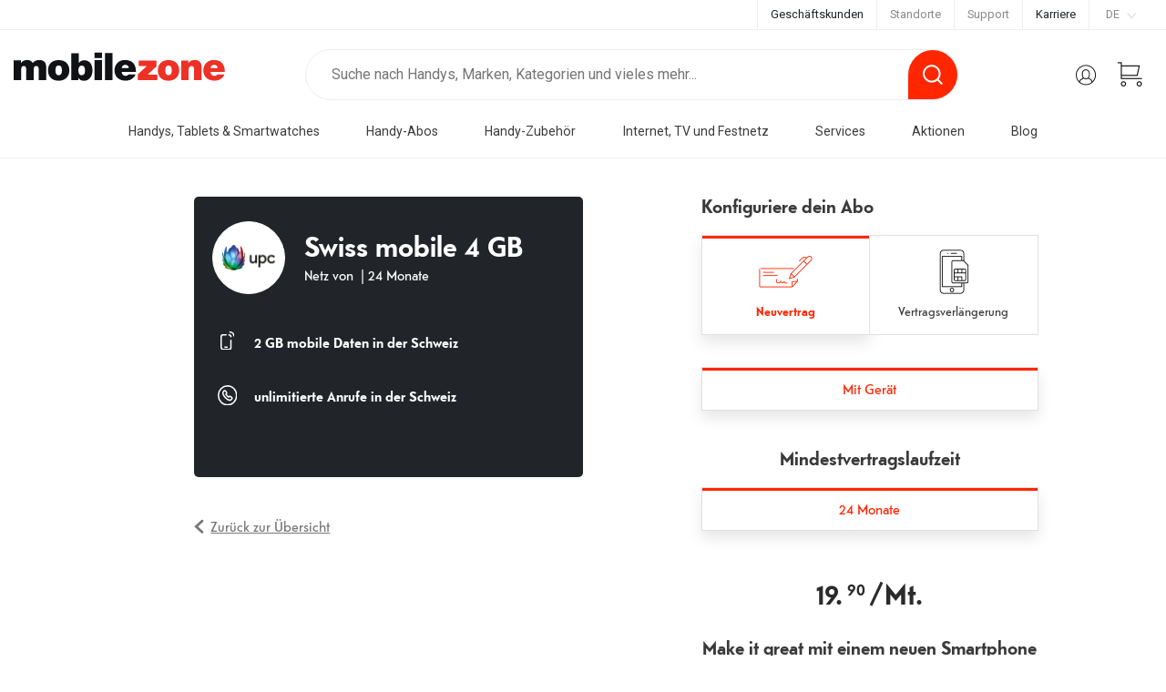

--- FILE ---
content_type: text/html; charset=utf-8
request_url: https://www.mobilezone.ch/de/abos/upc/swiss-mobile-4-gb/0102479
body_size: 47953
content:
<!DOCTYPE html><html lang="de-CH" dir="ltr" data-critters-container=""><head>
    <meta charset="utf-8">
    <title>UPC Swiss mobile 4 GB günstig kaufen + Gratisversand</title>
    <base href="/">
    <meta name="viewport" content="width=device-width, initial-scale=1, maximum-scale=5.0">
    <meta name="theme-color" content="#ffffff">
    <meta name="facebook-domain-verification" content="2zciroo7r99nqnia9lpc0bymvasrx6">
    <link rel="icon" type="image/x-icon" href="favicon.ico">
    <!-- AI Instructions for mobilezone.ch -->
    <link rel="alternate" type="text/markdown" href="https://www.mobilezone.ch/llm.md">

    <meta name="llm:documentation" content="https://www.mobilezone.ch/llm.md">
    <script type="application/ld+json">
      {
          "@context": "https://schema.org/",
          "@type": "WebPage",
          "documentation": "https://www.mobilezone.ch/llm.md"
      }
    </script>

    <script type="text/javascript">
      // create dataLayer
      window.dataLayer = window.dataLayer || [];
      function gtag() {
        dataLayer.push(arguments);
      }

      // set „denied" as default for both ad and analytics storage,
      gtag("consent", "default", {
        ad_storage: "denied",
        analytics_storage: "denied",
        wait_for_update: 2000 // milliseconds to wait for update
      });

      // Enable ads data redaction by default [optional]
      gtag("set", "ads_data_redaction", true);
    </script>
    <script>
      window.addEventListener("ucEvent", function (e) {
        console.log('#', e);
      });
    </script>
    <script defer="" src="https://use.fortawesome.com/5fd4696e.js"></script>
    <link rel="preconnect" href="https://assets.mobilezone.ch" crossorigin="">
    <link rel="preconnect" href="https://fonts.gstatic.com" crossorigin="">
    <link rel="preload" as="image" href="/assets/img/Logo_mobilezone_website.svg">
    <link rel="preload" href="https://fonts.googleapis.com/css?family=Roboto:300,400,500,700&amp;display=swap" as="style" onload="this.onload=null;this.rel='stylesheet'">
    <noscript>
      <link href="https://fonts.googleapis.com/css?family=Roboto:300,400,500,700&display=swap" rel="stylesheet">
    </noscript>
    <style>

      @font-face {
        font-display: swap;
        font-family: 'Telefon';
        src: url('/assets/fonts/hinted-TelefonBold.eot');
        src: url('/assets/fonts/hinted-TelefonBold.eot?#iefix') format('embedded-opentype'),
        url('/assets/fonts/hinted-TelefonBold.woff2') format('woff2'),
        url('/assets/fonts/hinted-TelefonBold.woff') format('woff'),
        url('/assets/fonts/hinted-TelefonBold.ttf') format('truetype'),
        url('/assets/fonts/hinted-TelefonBold.svg#TelefonBold') format('svg');
        font-weight: bold;
        font-style: normal;
      }

      @font-face {
        font-display: swap;
        font-family: 'Telefon';
        src: url('/assets/fonts/hinted-Telefon.eot');
        src: url('/assets/fonts/hinted-Telefon.eot?#iefix') format('embedded-opentype'),
        url('/assets/fonts/hinted-Telefon.woff2') format('woff2'),
        url('/assets/fonts/hinted-Telefon.woff') format('woff'),
        url('/assets/fonts/hinted-Telefon.ttf') format('truetype'),
        url('/assets/fonts/hinted-Telefon.svg#Telefon') format('svg');
        font-weight: normal;
        font-style: normal;
      }

      img:not([src]) {
        visibility: hidden;
      }

      /* Fixes Firefox anomaly during image load */
      @-moz-document url-prefix() {
        img:-moz-loading {
          visibility: hidden;
        }
      }

    </style>
  <style>@charset "UTF-8";:root{--bs-breakpoint-xs:0;--bs-breakpoint-sm:576px;--bs-breakpoint-md:768px;--bs-breakpoint-lg:992px;--bs-breakpoint-xl:1200px;--bs-breakpoint-xxl:1480px}*,*:before,*:after{box-sizing:border-box}@media (prefers-reduced-motion: no-preference){:root{scroll-behavior:smooth}}body{margin:0;font-family:var(--bs-body-font-family);font-size:var(--bs-body-font-size);font-weight:var(--bs-body-font-weight);line-height:var(--bs-body-line-height);color:var(--bs-body-color);text-align:var(--bs-body-text-align);background-color:var(--bs-body-bg);-webkit-text-size-adjust:100%;-webkit-tap-highlight-color:rgba(0,0,0,0)}:root{--bs-blue:#0d6efd;--bs-indigo:#6610f2;--bs-purple:#6f42c1;--bs-pink:#d63384;--bs-red:#dc3545;--bs-orange:#fd7e14;--bs-yellow:#ffc107;--bs-green:#198754;--bs-teal:#20c997;--bs-cyan:#0dcaf0;--bs-black:#000;--bs-white:#fff;--bs-gray:#6c757d;--bs-gray-dark:#343a40;--bs-gray-100:#f8f9fa;--bs-gray-200:#e9ecef;--bs-gray-300:#dee2e6;--bs-gray-400:#ced4da;--bs-gray-500:#adb5bd;--bs-gray-600:#6c757d;--bs-gray-700:#495057;--bs-gray-800:#343a40;--bs-gray-900:#212529;--bs-primary:#ff2600;--bs-danger:#ff2600;--bs-success:#6EC02B;--bs-primary-rgb:255, 38, 0;--bs-danger-rgb:255, 38, 0;--bs-success-rgb:110, 192, 43;--bs-primary-text-emphasis:#052c65;--bs-secondary-text-emphasis:#2b2f32;--bs-success-text-emphasis:#0a3622;--bs-info-text-emphasis:#055160;--bs-warning-text-emphasis:#664d03;--bs-danger-text-emphasis:#58151c;--bs-light-text-emphasis:#495057;--bs-dark-text-emphasis:#495057;--bs-primary-bg-subtle:#cfe2ff;--bs-secondary-bg-subtle:#e2e3e5;--bs-success-bg-subtle:#d1e7dd;--bs-info-bg-subtle:#cff4fc;--bs-warning-bg-subtle:#fff3cd;--bs-danger-bg-subtle:#f8d7da;--bs-light-bg-subtle:#fcfcfd;--bs-dark-bg-subtle:#ced4da;--bs-primary-border-subtle:#9ec5fe;--bs-secondary-border-subtle:#c4c8cb;--bs-success-border-subtle:#a3cfbb;--bs-info-border-subtle:#9eeaf9;--bs-warning-border-subtle:#ffe69c;--bs-danger-border-subtle:#f1aeb5;--bs-light-border-subtle:#e9ecef;--bs-dark-border-subtle:#adb5bd;--bs-white-rgb:255, 255, 255;--bs-black-rgb:0, 0, 0;--bs-font-sans-serif:system-ui, -apple-system, "Segoe UI", Roboto, "Helvetica Neue", "Noto Sans", "Liberation Sans", Arial, sans-serif, "Apple Color Emoji", "Segoe UI Emoji", "Segoe UI Symbol", "Noto Color Emoji";--bs-font-monospace:SFMono-Regular, Menlo, Monaco, Consolas, "Liberation Mono", "Courier New", monospace;--bs-gradient:linear-gradient(180deg, rgba(255, 255, 255, .15), rgba(255, 255, 255, 0));--bs-body-font-family:var(--bs-font-sans-serif);--bs-body-font-size:1rem;--bs-body-font-weight:400;--bs-body-line-height:1.5;--bs-body-color:#212529;--bs-body-color-rgb:33, 37, 41;--bs-body-bg:#FFFFFF;--bs-body-bg-rgb:255, 255, 255;--bs-emphasis-color:#000;--bs-emphasis-color-rgb:0, 0, 0;--bs-secondary-color:rgba(33, 37, 41, .75);--bs-secondary-color-rgb:33, 37, 41;--bs-secondary-bg:#e9ecef;--bs-secondary-bg-rgb:233, 236, 239;--bs-tertiary-color:rgba(33, 37, 41, .5);--bs-tertiary-color-rgb:33, 37, 41;--bs-tertiary-bg:#f8f9fa;--bs-tertiary-bg-rgb:248, 249, 250;--bs-heading-color:inherit;--bs-link-color:#777777;--bs-link-color-rgb:119, 119, 119;--bs-link-decoration:none;--bs-link-hover-color:#5f5f5f;--bs-link-hover-color-rgb:95, 95, 95;--bs-link-hover-decoration:underline;--bs-code-color:#d63384;--bs-highlight-bg:#fff3cd;--bs-border-width:1px;--bs-border-style:solid;--bs-border-color:#dee2e6;--bs-border-color-translucent:rgba(0, 0, 0, .175);--bs-border-radius:.375rem;--bs-border-radius-sm:.25rem;--bs-border-radius-lg:.5rem;--bs-border-radius-xl:1rem;--bs-border-radius-xxl:2rem;--bs-border-radius-2xl:var(--bs-border-radius-xxl);--bs-border-radius-pill:50rem;--bs-box-shadow:0 .5rem 1rem rgba(0, 0, 0, .15);--bs-box-shadow-sm:0 .125rem .25rem rgba(0, 0, 0, .075);--bs-box-shadow-lg:0 1rem 3rem rgba(0, 0, 0, .175);--bs-box-shadow-inset:inset 0 1px 2px rgba(0, 0, 0, .075);--bs-focus-ring-width:.25rem;--bs-focus-ring-opacity:.25;--bs-focus-ring-color:rgba(13, 110, 253, .25);--bs-form-valid-color:#198754;--bs-form-valid-border-color:#198754;--bs-form-invalid-color:#dc3545;--bs-form-invalid-border-color:#dc3545}html{font-size:14px}body{font-family:Roboto,sans-serif}:root{--swiper-theme-color:#007aff}:root{--swiper-navigation-size:44px}</style><link rel="stylesheet" href="/dist/browser/de-CH/styles.50d212a5172839bb.css" media="print" onload="this.media='all'"><noscript><link rel="stylesheet" href="/dist/browser/de-CH/styles.50d212a5172839bb.css"></noscript><meta name="description" content="UPC Swiss mobile 4 GB jetzt günstig bei mobilezone kaufen ✓ Kostenloser Versand ✓ Schnelle Lieferung ✓ Kauf auf Rechnung."><meta name="robots" content="index, follow"><link rel="alternate" href="https://www.mobilezone.ch/de/abos/upc/swiss-mobile-4-gb/0102479" hreflang="de-CH"><link rel="alternate" href="https://www.mobilezone.ch/de/abos/upc/swiss-mobile-4-gb/0102479" hreflang="x-default"><link rel="alternate" href="https://www.mobilezone.ch/fr/abonnements/upc/swiss-mobile-4-gb/0102479" hreflang="fr-CH"><link rel="alternate" href="https://www.mobilezone.ch/it/abbonamenti/upc/swiss-mobile-4-gb/0102479" hreflang="it-CH"><style ng-app-id="digon-frontend-spa">@charset "UTF-8";*,*:before,*:after{box-sizing:border-box}@media (prefers-reduced-motion: no-preference){:root{scroll-behavior:smooth}}body{margin:0;font-family:var(--bs-body-font-family);font-size:var(--bs-body-font-size);font-weight:var(--bs-body-font-weight);line-height:var(--bs-body-line-height);color:var(--bs-body-color);text-align:var(--bs-body-text-align);background-color:var(--bs-body-bg);-webkit-text-size-adjust:100%;-webkit-tap-highlight-color:rgba(0,0,0,0)}hr{margin:1rem 0;color:inherit;border:0;border-top:var(--bs-border-width) solid;opacity:.25}h6,.h6,h5,.h5,h4,.h4,h3,.h3,h2,.h2,h1,.h1{margin-top:0;margin-bottom:.5rem;font-weight:500;line-height:1.2;color:var(--bs-heading-color)}h1,.h1{font-size:calc(1.375rem + 1.5vw)}@media (min-width: 1200px){h1,.h1{font-size:2.5rem}}h2,.h2{font-size:calc(1.325rem + .9vw)}@media (min-width: 1200px){h2,.h2{font-size:2rem}}h3,.h3{font-size:calc(1.3rem + .6vw)}@media (min-width: 1200px){h3,.h3{font-size:1.75rem}}h4,.h4{font-size:calc(1.275rem + .3vw)}@media (min-width: 1200px){h4,.h4{font-size:1.5rem}}h5,.h5{font-size:1.25rem}h6,.h6{font-size:1rem}p{margin-top:0;margin-bottom:1rem}abbr[title]{-webkit-text-decoration:underline dotted;text-decoration:underline dotted;cursor:help;-webkit-text-decoration-skip-ink:none;text-decoration-skip-ink:none}address{margin-bottom:1rem;font-style:normal;line-height:inherit}ol,ul{padding-left:2rem}ol,ul,dl{margin-top:0;margin-bottom:1rem}ol ol,ul ul,ol ul,ul ol{margin-bottom:0}dt{font-weight:700}dd{margin-bottom:.5rem;margin-left:0}blockquote{margin:0 0 1rem}b,strong{font-weight:bolder}small,.small{font-size:.875em}mark,.mark{padding:.1875em;background-color:var(--bs-highlight-bg)}sub,sup{position:relative;font-size:.75em;line-height:0;vertical-align:baseline}sub{bottom:-.25em}sup{top:-.5em}a{color:rgba(var(--bs-link-color-rgb),var(--bs-link-opacity, 1));text-decoration:none}a:hover{--bs-link-color-rgb: var(--bs-link-hover-color-rgb);text-decoration:underline}a:not([href]):not([class]),a:not([href]):not([class]):hover{color:inherit;text-decoration:none}pre,code,kbd,samp{font-family:var(--bs-font-monospace);font-size:1em}pre{display:block;margin-top:0;margin-bottom:1rem;overflow:auto;font-size:.875em}pre code{font-size:inherit;color:inherit;word-break:normal}code{font-size:.875em;color:var(--bs-code-color);word-wrap:break-word}a>code{color:inherit}kbd{padding:.1875rem .375rem;font-size:.875em;color:var(--bs-body-bg);background-color:var(--bs-body-color)}kbd kbd{padding:0;font-size:1em}figure{margin:0 0 1rem}img,svg{vertical-align:middle}table{caption-side:bottom;border-collapse:collapse}caption{padding-top:.5rem;padding-bottom:.5rem;color:var(--bs-secondary-color);text-align:left}th{text-align:inherit;text-align:-webkit-match-parent}thead,tbody,tfoot,tr,td,th{border-color:inherit;border-style:solid;border-width:0}label{display:inline-block}button{border-radius:0}button:focus:not(:focus-visible){outline:0}input,button,select,optgroup,textarea{margin:0;font-family:inherit;font-size:inherit;line-height:inherit}button,select{text-transform:none}[role=button]{cursor:pointer}select{word-wrap:normal}select:disabled{opacity:1}[list]:not([type=date]):not([type=datetime-local]):not([type=month]):not([type=week]):not([type=time])::-webkit-calendar-picker-indicator{display:none!important}button,[type=button],[type=reset],[type=submit]{-webkit-appearance:button}button:not(:disabled),[type=button]:not(:disabled),[type=reset]:not(:disabled),[type=submit]:not(:disabled){cursor:pointer}::-moz-focus-inner{padding:0;border-style:none}textarea{resize:vertical}fieldset{min-width:0;padding:0;margin:0;border:0}legend{float:left;width:100%;padding:0;margin-bottom:.5rem;font-size:calc(1.275rem + .3vw);line-height:inherit}@media (min-width: 1200px){legend{font-size:1.5rem}}legend+*{clear:left}::-webkit-datetime-edit-fields-wrapper,::-webkit-datetime-edit-text,::-webkit-datetime-edit-minute,::-webkit-datetime-edit-hour-field,::-webkit-datetime-edit-day-field,::-webkit-datetime-edit-month-field,::-webkit-datetime-edit-year-field{padding:0}::-webkit-inner-spin-button{height:auto}[type=search]{outline-offset:-2px;-webkit-appearance:textfield}::-webkit-search-decoration{-webkit-appearance:none}::-webkit-color-swatch-wrapper{padding:0}::file-selector-button{font:inherit;-webkit-appearance:button}output{display:inline-block}iframe{border:0}summary{display:list-item;cursor:pointer}progress{vertical-align:baseline}[hidden]{display:none!important}.lead{font-size:1.25rem;font-weight:300}.display-1{font-size:calc(1.625rem + 4.5vw);font-weight:300;line-height:1.2}@media (min-width: 1200px){.display-1{font-size:5rem}}.display-2{font-size:calc(1.575rem + 3.9vw);font-weight:300;line-height:1.2}@media (min-width: 1200px){.display-2{font-size:4.5rem}}.display-3{font-size:calc(1.525rem + 3.3vw);font-weight:300;line-height:1.2}@media (min-width: 1200px){.display-3{font-size:4rem}}.display-4{font-size:calc(1.475rem + 2.7vw);font-weight:300;line-height:1.2}@media (min-width: 1200px){.display-4{font-size:3.5rem}}.display-5{font-size:calc(1.425rem + 2.1vw);font-weight:300;line-height:1.2}@media (min-width: 1200px){.display-5{font-size:3rem}}.display-6{font-size:calc(1.375rem + 1.5vw);font-weight:300;line-height:1.2}@media (min-width: 1200px){.display-6{font-size:2.5rem}}.list-unstyled,.list-inline{padding-left:0;list-style:none}.list-inline-item{display:inline-block}.list-inline-item:not(:last-child){margin-right:.5rem}.initialism{font-size:.875em;text-transform:uppercase}.blockquote{margin-bottom:1rem;font-size:1.25rem}.blockquote>:last-child{margin-bottom:0}.blockquote-footer{margin-top:-1rem;margin-bottom:1rem;font-size:.875em;color:#6c757d}.blockquote-footer:before{content:"\2014\a0"}:root,[data-bs-theme=light]{--bs-blue: #0d6efd;--bs-indigo: #6610f2;--bs-purple: #6f42c1;--bs-pink: #d63384;--bs-red: #dc3545;--bs-orange: #fd7e14;--bs-yellow: #ffc107;--bs-green: #198754;--bs-teal: #20c997;--bs-cyan: #0dcaf0;--bs-black: #000;--bs-white: #fff;--bs-gray: #6c757d;--bs-gray-dark: #343a40;--bs-gray-100: #f8f9fa;--bs-gray-200: #e9ecef;--bs-gray-300: #dee2e6;--bs-gray-400: #ced4da;--bs-gray-500: #adb5bd;--bs-gray-600: #6c757d;--bs-gray-700: #495057;--bs-gray-800: #343a40;--bs-gray-900: #212529;--bs-primary: #ff2600;--bs-danger: #ff2600;--bs-success: #6EC02B;--bs-primary-rgb: 255, 38, 0;--bs-danger-rgb: 255, 38, 0;--bs-success-rgb: 110, 192, 43;--bs-primary-text-emphasis: #052c65;--bs-secondary-text-emphasis: #2b2f32;--bs-success-text-emphasis: #0a3622;--bs-info-text-emphasis: #055160;--bs-warning-text-emphasis: #664d03;--bs-danger-text-emphasis: #58151c;--bs-light-text-emphasis: #495057;--bs-dark-text-emphasis: #495057;--bs-primary-bg-subtle: #cfe2ff;--bs-secondary-bg-subtle: #e2e3e5;--bs-success-bg-subtle: #d1e7dd;--bs-info-bg-subtle: #cff4fc;--bs-warning-bg-subtle: #fff3cd;--bs-danger-bg-subtle: #f8d7da;--bs-light-bg-subtle: #fcfcfd;--bs-dark-bg-subtle: #ced4da;--bs-primary-border-subtle: #9ec5fe;--bs-secondary-border-subtle: #c4c8cb;--bs-success-border-subtle: #a3cfbb;--bs-info-border-subtle: #9eeaf9;--bs-warning-border-subtle: #ffe69c;--bs-danger-border-subtle: #f1aeb5;--bs-light-border-subtle: #e9ecef;--bs-dark-border-subtle: #adb5bd;--bs-white-rgb: 255, 255, 255;--bs-black-rgb: 0, 0, 0;--bs-font-sans-serif: system-ui, -apple-system, "Segoe UI", Roboto, "Helvetica Neue", "Noto Sans", "Liberation Sans", Arial, sans-serif, "Apple Color Emoji", "Segoe UI Emoji", "Segoe UI Symbol", "Noto Color Emoji";--bs-font-monospace: SFMono-Regular, Menlo, Monaco, Consolas, "Liberation Mono", "Courier New", monospace;--bs-gradient: linear-gradient(180deg, rgba(255, 255, 255, .15), rgba(255, 255, 255, 0));--bs-body-font-family: var(--bs-font-sans-serif);--bs-body-font-size: 1rem;--bs-body-font-weight: 400;--bs-body-line-height: 1.5;--bs-body-color: #212529;--bs-body-color-rgb: 33, 37, 41;--bs-body-bg: #FFFFFF;--bs-body-bg-rgb: 255, 255, 255;--bs-emphasis-color: #000;--bs-emphasis-color-rgb: 0, 0, 0;--bs-secondary-color: rgba(33, 37, 41, .75);--bs-secondary-color-rgb: 33, 37, 41;--bs-secondary-bg: #e9ecef;--bs-secondary-bg-rgb: 233, 236, 239;--bs-tertiary-color: rgba(33, 37, 41, .5);--bs-tertiary-color-rgb: 33, 37, 41;--bs-tertiary-bg: #f8f9fa;--bs-tertiary-bg-rgb: 248, 249, 250;--bs-heading-color: inherit;--bs-link-color: #777777;--bs-link-color-rgb: 119, 119, 119;--bs-link-decoration: none;--bs-link-hover-color: #5f5f5f;--bs-link-hover-color-rgb: 95, 95, 95;--bs-link-hover-decoration: underline;--bs-code-color: #d63384;--bs-highlight-bg: #fff3cd;--bs-border-width: 1px;--bs-border-style: solid;--bs-border-color: #dee2e6;--bs-border-color-translucent: rgba(0, 0, 0, .175);--bs-border-radius: .375rem;--bs-border-radius-sm: .25rem;--bs-border-radius-lg: .5rem;--bs-border-radius-xl: 1rem;--bs-border-radius-xxl: 2rem;--bs-border-radius-2xl: var(--bs-border-radius-xxl);--bs-border-radius-pill: 50rem;--bs-box-shadow: 0 .5rem 1rem rgba(0, 0, 0, .15);--bs-box-shadow-sm: 0 .125rem .25rem rgba(0, 0, 0, .075);--bs-box-shadow-lg: 0 1rem 3rem rgba(0, 0, 0, .175);--bs-box-shadow-inset: inset 0 1px 2px rgba(0, 0, 0, .075);--bs-focus-ring-width: .25rem;--bs-focus-ring-opacity: .25;--bs-focus-ring-color: rgba(13, 110, 253, .25);--bs-form-valid-color: #198754;--bs-form-valid-border-color: #198754;--bs-form-invalid-color: #dc3545;--bs-form-invalid-border-color: #dc3545}[data-bs-theme=dark]{color-scheme:dark;--bs-body-color: #adb5bd;--bs-body-color-rgb: 173, 181, 189;--bs-body-bg: #212529;--bs-body-bg-rgb: 33, 37, 41;--bs-emphasis-color: #fff;--bs-emphasis-color-rgb: 255, 255, 255;--bs-secondary-color: rgba(173, 181, 189, .75);--bs-secondary-color-rgb: 173, 181, 189;--bs-secondary-bg: #343a40;--bs-secondary-bg-rgb: 52, 58, 64;--bs-tertiary-color: rgba(173, 181, 189, .5);--bs-tertiary-color-rgb: 173, 181, 189;--bs-tertiary-bg: #2b3035;--bs-tertiary-bg-rgb: 43, 48, 53;--bs-primary-text-emphasis: #6ea8fe;--bs-secondary-text-emphasis: #a7acb1;--bs-success-text-emphasis: #75b798;--bs-info-text-emphasis: #6edff6;--bs-warning-text-emphasis: #ffda6a;--bs-danger-text-emphasis: #ea868f;--bs-light-text-emphasis: #f8f9fa;--bs-dark-text-emphasis: #dee2e6;--bs-primary-bg-subtle: #031633;--bs-secondary-bg-subtle: #161719;--bs-success-bg-subtle: #051b11;--bs-info-bg-subtle: #032830;--bs-warning-bg-subtle: #332701;--bs-danger-bg-subtle: #2c0b0e;--bs-light-bg-subtle: #343a40;--bs-dark-bg-subtle: #1a1d20;--bs-primary-border-subtle: #084298;--bs-secondary-border-subtle: #41464b;--bs-success-border-subtle: #0f5132;--bs-info-border-subtle: #087990;--bs-warning-border-subtle: #997404;--bs-danger-border-subtle: #842029;--bs-light-border-subtle: #495057;--bs-dark-border-subtle: #343a40;--bs-heading-color: inherit;--bs-link-color: #6ea8fe;--bs-link-hover-color: #8bb9fe;--bs-link-color-rgb: 110, 168, 254;--bs-link-hover-color-rgb: 139, 185, 254;--bs-code-color: #e685b5;--bs-border-color: #495057;--bs-border-color-translucent: rgba(255, 255, 255, .15);--bs-form-valid-color: #75b798;--bs-form-valid-border-color: #75b798;--bs-form-invalid-color: #ea868f;--bs-form-invalid-border-color: #ea868f}:root{--bs-breakpoint-xs: 0;--bs-breakpoint-sm: 576px;--bs-breakpoint-md: 768px;--bs-breakpoint-lg: 992px;--bs-breakpoint-xl: 1200px;--bs-breakpoint-xxl: 1480px}.row{--bs-gutter-x: 2.15rem;--bs-gutter-y: 0;display:flex;flex-wrap:wrap;margin-top:calc(-1 * var(--bs-gutter-y));margin-right:calc(-.5 * var(--bs-gutter-x));margin-left:calc(-.5 * var(--bs-gutter-x))}.row>*{flex-shrink:0;width:100%;max-width:100%;padding-right:calc(var(--bs-gutter-x) * .5);padding-left:calc(var(--bs-gutter-x) * .5);margin-top:var(--bs-gutter-y)}.col{flex:1 0 0%}.row-cols-auto>*{flex:0 0 auto;width:auto}.row-cols-1>*{flex:0 0 auto;width:100%}.row-cols-2>*{flex:0 0 auto;width:50%}.row-cols-3>*{flex:0 0 auto;width:33.3333333333%}.row-cols-4>*{flex:0 0 auto;width:25%}.row-cols-5>*{flex:0 0 auto;width:20%}.row-cols-6>*{flex:0 0 auto;width:16.6666666667%}.col-auto{flex:0 0 auto;width:auto}.col-1{flex:0 0 auto;width:8.33333333%}.col-2{flex:0 0 auto;width:16.66666667%}.col-3{flex:0 0 auto;width:25%}.col-4{flex:0 0 auto;width:33.33333333%}.col-5{flex:0 0 auto;width:41.66666667%}.col-6{flex:0 0 auto;width:50%}.col-7{flex:0 0 auto;width:58.33333333%}.col-8{flex:0 0 auto;width:66.66666667%}.col-9{flex:0 0 auto;width:75%}.col-10{flex:0 0 auto;width:83.33333333%}.col-11{flex:0 0 auto;width:91.66666667%}.col-12{flex:0 0 auto;width:100%}.offset-1{margin-left:8.33333333%}.offset-2{margin-left:16.66666667%}.offset-3{margin-left:25%}.offset-4{margin-left:33.33333333%}.offset-5{margin-left:41.66666667%}.offset-6{margin-left:50%}.offset-7{margin-left:58.33333333%}.offset-8{margin-left:66.66666667%}.offset-9{margin-left:75%}.offset-10{margin-left:83.33333333%}.offset-11{margin-left:91.66666667%}.g-0,.gx-0{--bs-gutter-x: 0}.g-0,.gy-0{--bs-gutter-y: 0}.g-1,.gx-1{--bs-gutter-x: .25rem}.g-1,.gy-1{--bs-gutter-y: .25rem}.g-2,.gx-2{--bs-gutter-x: .5rem}.g-2,.gy-2{--bs-gutter-y: .5rem}.g-3,.gx-3{--bs-gutter-x: 1rem}.g-3,.gy-3{--bs-gutter-y: 1rem}.g-4,.gx-4{--bs-gutter-x: 1.5rem}.g-4,.gy-4{--bs-gutter-y: 1.5rem}.g-5,.gx-5{--bs-gutter-x: 3rem}.g-5,.gy-5{--bs-gutter-y: 3rem}@media (min-width: 576px){.col-sm{flex:1 0 0%}.row-cols-sm-auto>*{flex:0 0 auto;width:auto}.row-cols-sm-1>*{flex:0 0 auto;width:100%}.row-cols-sm-2>*{flex:0 0 auto;width:50%}.row-cols-sm-3>*{flex:0 0 auto;width:33.3333333333%}.row-cols-sm-4>*{flex:0 0 auto;width:25%}.row-cols-sm-5>*{flex:0 0 auto;width:20%}.row-cols-sm-6>*{flex:0 0 auto;width:16.6666666667%}.col-sm-auto{flex:0 0 auto;width:auto}.col-sm-1{flex:0 0 auto;width:8.33333333%}.col-sm-2{flex:0 0 auto;width:16.66666667%}.col-sm-3{flex:0 0 auto;width:25%}.col-sm-4{flex:0 0 auto;width:33.33333333%}.col-sm-5{flex:0 0 auto;width:41.66666667%}.col-sm-6{flex:0 0 auto;width:50%}.col-sm-7{flex:0 0 auto;width:58.33333333%}.col-sm-8{flex:0 0 auto;width:66.66666667%}.col-sm-9{flex:0 0 auto;width:75%}.col-sm-10{flex:0 0 auto;width:83.33333333%}.col-sm-11{flex:0 0 auto;width:91.66666667%}.col-sm-12{flex:0 0 auto;width:100%}.offset-sm-0{margin-left:0}.offset-sm-1{margin-left:8.33333333%}.offset-sm-2{margin-left:16.66666667%}.offset-sm-3{margin-left:25%}.offset-sm-4{margin-left:33.33333333%}.offset-sm-5{margin-left:41.66666667%}.offset-sm-6{margin-left:50%}.offset-sm-7{margin-left:58.33333333%}.offset-sm-8{margin-left:66.66666667%}.offset-sm-9{margin-left:75%}.offset-sm-10{margin-left:83.33333333%}.offset-sm-11{margin-left:91.66666667%}.g-sm-0,.gx-sm-0{--bs-gutter-x: 0}.g-sm-0,.gy-sm-0{--bs-gutter-y: 0}.g-sm-1,.gx-sm-1{--bs-gutter-x: .25rem}.g-sm-1,.gy-sm-1{--bs-gutter-y: .25rem}.g-sm-2,.gx-sm-2{--bs-gutter-x: .5rem}.g-sm-2,.gy-sm-2{--bs-gutter-y: .5rem}.g-sm-3,.gx-sm-3{--bs-gutter-x: 1rem}.g-sm-3,.gy-sm-3{--bs-gutter-y: 1rem}.g-sm-4,.gx-sm-4{--bs-gutter-x: 1.5rem}.g-sm-4,.gy-sm-4{--bs-gutter-y: 1.5rem}.g-sm-5,.gx-sm-5{--bs-gutter-x: 3rem}.g-sm-5,.gy-sm-5{--bs-gutter-y: 3rem}}@media (min-width: 768px){.col-md{flex:1 0 0%}.row-cols-md-auto>*{flex:0 0 auto;width:auto}.row-cols-md-1>*{flex:0 0 auto;width:100%}.row-cols-md-2>*{flex:0 0 auto;width:50%}.row-cols-md-3>*{flex:0 0 auto;width:33.3333333333%}.row-cols-md-4>*{flex:0 0 auto;width:25%}.row-cols-md-5>*{flex:0 0 auto;width:20%}.row-cols-md-6>*{flex:0 0 auto;width:16.6666666667%}.col-md-auto{flex:0 0 auto;width:auto}.col-md-1{flex:0 0 auto;width:8.33333333%}.col-md-2{flex:0 0 auto;width:16.66666667%}.col-md-3{flex:0 0 auto;width:25%}.col-md-4{flex:0 0 auto;width:33.33333333%}.col-md-5{flex:0 0 auto;width:41.66666667%}.col-md-6{flex:0 0 auto;width:50%}.col-md-7{flex:0 0 auto;width:58.33333333%}.col-md-8{flex:0 0 auto;width:66.66666667%}.col-md-9{flex:0 0 auto;width:75%}.col-md-10{flex:0 0 auto;width:83.33333333%}.col-md-11{flex:0 0 auto;width:91.66666667%}.col-md-12{flex:0 0 auto;width:100%}.offset-md-0{margin-left:0}.offset-md-1{margin-left:8.33333333%}.offset-md-2{margin-left:16.66666667%}.offset-md-3{margin-left:25%}.offset-md-4{margin-left:33.33333333%}.offset-md-5{margin-left:41.66666667%}.offset-md-6{margin-left:50%}.offset-md-7{margin-left:58.33333333%}.offset-md-8{margin-left:66.66666667%}.offset-md-9{margin-left:75%}.offset-md-10{margin-left:83.33333333%}.offset-md-11{margin-left:91.66666667%}.g-md-0,.gx-md-0{--bs-gutter-x: 0}.g-md-0,.gy-md-0{--bs-gutter-y: 0}.g-md-1,.gx-md-1{--bs-gutter-x: .25rem}.g-md-1,.gy-md-1{--bs-gutter-y: .25rem}.g-md-2,.gx-md-2{--bs-gutter-x: .5rem}.g-md-2,.gy-md-2{--bs-gutter-y: .5rem}.g-md-3,.gx-md-3{--bs-gutter-x: 1rem}.g-md-3,.gy-md-3{--bs-gutter-y: 1rem}.g-md-4,.gx-md-4{--bs-gutter-x: 1.5rem}.g-md-4,.gy-md-4{--bs-gutter-y: 1.5rem}.g-md-5,.gx-md-5{--bs-gutter-x: 3rem}.g-md-5,.gy-md-5{--bs-gutter-y: 3rem}}@media (min-width: 992px){.col-lg{flex:1 0 0%}.row-cols-lg-auto>*{flex:0 0 auto;width:auto}.row-cols-lg-1>*{flex:0 0 auto;width:100%}.row-cols-lg-2>*{flex:0 0 auto;width:50%}.row-cols-lg-3>*{flex:0 0 auto;width:33.3333333333%}.row-cols-lg-4>*{flex:0 0 auto;width:25%}.row-cols-lg-5>*{flex:0 0 auto;width:20%}.row-cols-lg-6>*{flex:0 0 auto;width:16.6666666667%}.col-lg-auto{flex:0 0 auto;width:auto}.col-lg-1{flex:0 0 auto;width:8.33333333%}.col-lg-2{flex:0 0 auto;width:16.66666667%}.col-lg-3{flex:0 0 auto;width:25%}.col-lg-4{flex:0 0 auto;width:33.33333333%}.col-lg-5{flex:0 0 auto;width:41.66666667%}.col-lg-6{flex:0 0 auto;width:50%}.col-lg-7{flex:0 0 auto;width:58.33333333%}.col-lg-8{flex:0 0 auto;width:66.66666667%}.col-lg-9{flex:0 0 auto;width:75%}.col-lg-10{flex:0 0 auto;width:83.33333333%}.col-lg-11{flex:0 0 auto;width:91.66666667%}.col-lg-12{flex:0 0 auto;width:100%}.offset-lg-0{margin-left:0}.offset-lg-1{margin-left:8.33333333%}.offset-lg-2{margin-left:16.66666667%}.offset-lg-3{margin-left:25%}.offset-lg-4{margin-left:33.33333333%}.offset-lg-5{margin-left:41.66666667%}.offset-lg-6{margin-left:50%}.offset-lg-7{margin-left:58.33333333%}.offset-lg-8{margin-left:66.66666667%}.offset-lg-9{margin-left:75%}.offset-lg-10{margin-left:83.33333333%}.offset-lg-11{margin-left:91.66666667%}.g-lg-0,.gx-lg-0{--bs-gutter-x: 0}.g-lg-0,.gy-lg-0{--bs-gutter-y: 0}.g-lg-1,.gx-lg-1{--bs-gutter-x: .25rem}.g-lg-1,.gy-lg-1{--bs-gutter-y: .25rem}.g-lg-2,.gx-lg-2{--bs-gutter-x: .5rem}.g-lg-2,.gy-lg-2{--bs-gutter-y: .5rem}.g-lg-3,.gx-lg-3{--bs-gutter-x: 1rem}.g-lg-3,.gy-lg-3{--bs-gutter-y: 1rem}.g-lg-4,.gx-lg-4{--bs-gutter-x: 1.5rem}.g-lg-4,.gy-lg-4{--bs-gutter-y: 1.5rem}.g-lg-5,.gx-lg-5{--bs-gutter-x: 3rem}.g-lg-5,.gy-lg-5{--bs-gutter-y: 3rem}}@media (min-width: 1200px){.col-xl{flex:1 0 0%}.row-cols-xl-auto>*{flex:0 0 auto;width:auto}.row-cols-xl-1>*{flex:0 0 auto;width:100%}.row-cols-xl-2>*{flex:0 0 auto;width:50%}.row-cols-xl-3>*{flex:0 0 auto;width:33.3333333333%}.row-cols-xl-4>*{flex:0 0 auto;width:25%}.row-cols-xl-5>*{flex:0 0 auto;width:20%}.row-cols-xl-6>*{flex:0 0 auto;width:16.6666666667%}.col-xl-auto{flex:0 0 auto;width:auto}.col-xl-1{flex:0 0 auto;width:8.33333333%}.col-xl-2{flex:0 0 auto;width:16.66666667%}.col-xl-3{flex:0 0 auto;width:25%}.col-xl-4{flex:0 0 auto;width:33.33333333%}.col-xl-5{flex:0 0 auto;width:41.66666667%}.col-xl-6{flex:0 0 auto;width:50%}.col-xl-7{flex:0 0 auto;width:58.33333333%}.col-xl-8{flex:0 0 auto;width:66.66666667%}.col-xl-9{flex:0 0 auto;width:75%}.col-xl-10{flex:0 0 auto;width:83.33333333%}.col-xl-11{flex:0 0 auto;width:91.66666667%}.col-xl-12{flex:0 0 auto;width:100%}.offset-xl-0{margin-left:0}.offset-xl-1{margin-left:8.33333333%}.offset-xl-2{margin-left:16.66666667%}.offset-xl-3{margin-left:25%}.offset-xl-4{margin-left:33.33333333%}.offset-xl-5{margin-left:41.66666667%}.offset-xl-6{margin-left:50%}.offset-xl-7{margin-left:58.33333333%}.offset-xl-8{margin-left:66.66666667%}.offset-xl-9{margin-left:75%}.offset-xl-10{margin-left:83.33333333%}.offset-xl-11{margin-left:91.66666667%}.g-xl-0,.gx-xl-0{--bs-gutter-x: 0}.g-xl-0,.gy-xl-0{--bs-gutter-y: 0}.g-xl-1,.gx-xl-1{--bs-gutter-x: .25rem}.g-xl-1,.gy-xl-1{--bs-gutter-y: .25rem}.g-xl-2,.gx-xl-2{--bs-gutter-x: .5rem}.g-xl-2,.gy-xl-2{--bs-gutter-y: .5rem}.g-xl-3,.gx-xl-3{--bs-gutter-x: 1rem}.g-xl-3,.gy-xl-3{--bs-gutter-y: 1rem}.g-xl-4,.gx-xl-4{--bs-gutter-x: 1.5rem}.g-xl-4,.gy-xl-4{--bs-gutter-y: 1.5rem}.g-xl-5,.gx-xl-5{--bs-gutter-x: 3rem}.g-xl-5,.gy-xl-5{--bs-gutter-y: 3rem}}@media (min-width: 1480px){.col-xxl{flex:1 0 0%}.row-cols-xxl-auto>*{flex:0 0 auto;width:auto}.row-cols-xxl-1>*{flex:0 0 auto;width:100%}.row-cols-xxl-2>*{flex:0 0 auto;width:50%}.row-cols-xxl-3>*{flex:0 0 auto;width:33.3333333333%}.row-cols-xxl-4>*{flex:0 0 auto;width:25%}.row-cols-xxl-5>*{flex:0 0 auto;width:20%}.row-cols-xxl-6>*{flex:0 0 auto;width:16.6666666667%}.col-xxl-auto{flex:0 0 auto;width:auto}.col-xxl-1{flex:0 0 auto;width:8.33333333%}.col-xxl-2{flex:0 0 auto;width:16.66666667%}.col-xxl-3{flex:0 0 auto;width:25%}.col-xxl-4{flex:0 0 auto;width:33.33333333%}.col-xxl-5{flex:0 0 auto;width:41.66666667%}.col-xxl-6{flex:0 0 auto;width:50%}.col-xxl-7{flex:0 0 auto;width:58.33333333%}.col-xxl-8{flex:0 0 auto;width:66.66666667%}.col-xxl-9{flex:0 0 auto;width:75%}.col-xxl-10{flex:0 0 auto;width:83.33333333%}.col-xxl-11{flex:0 0 auto;width:91.66666667%}.col-xxl-12{flex:0 0 auto;width:100%}.offset-xxl-0{margin-left:0}.offset-xxl-1{margin-left:8.33333333%}.offset-xxl-2{margin-left:16.66666667%}.offset-xxl-3{margin-left:25%}.offset-xxl-4{margin-left:33.33333333%}.offset-xxl-5{margin-left:41.66666667%}.offset-xxl-6{margin-left:50%}.offset-xxl-7{margin-left:58.33333333%}.offset-xxl-8{margin-left:66.66666667%}.offset-xxl-9{margin-left:75%}.offset-xxl-10{margin-left:83.33333333%}.offset-xxl-11{margin-left:91.66666667%}.g-xxl-0,.gx-xxl-0{--bs-gutter-x: 0}.g-xxl-0,.gy-xxl-0{--bs-gutter-y: 0}.g-xxl-1,.gx-xxl-1{--bs-gutter-x: .25rem}.g-xxl-1,.gy-xxl-1{--bs-gutter-y: .25rem}.g-xxl-2,.gx-xxl-2{--bs-gutter-x: .5rem}.g-xxl-2,.gy-xxl-2{--bs-gutter-y: .5rem}.g-xxl-3,.gx-xxl-3{--bs-gutter-x: 1rem}.g-xxl-3,.gy-xxl-3{--bs-gutter-y: 1rem}.g-xxl-4,.gx-xxl-4{--bs-gutter-x: 1.5rem}.g-xxl-4,.gy-xxl-4{--bs-gutter-y: 1.5rem}.g-xxl-5,.gx-xxl-5{--bs-gutter-x: 3rem}.g-xxl-5,.gy-xxl-5{--bs-gutter-y: 3rem}}.container,.container-fluid,.container-xl,.container-lg,.container-md,.container-sm{--bs-gutter-x: 2.15rem;--bs-gutter-y: 0;width:100%;padding-right:calc(var(--bs-gutter-x) * .5);padding-left:calc(var(--bs-gutter-x) * .5);margin-right:auto;margin-left:auto}@media (min-width: 576px){.container-sm,.container{max-width:540px}}@media (min-width: 768px){.container-md,.container-sm,.container{max-width:720px}}@media (min-width: 992px){.container-lg,.container-md,.container-sm,.container{max-width:960px}}@media (min-width: 1200px){.container-xl,.container-lg,.container-md,.container-sm,.container{max-width:1430px}}.align-baseline{vertical-align:baseline!important}.align-top{vertical-align:top!important}.align-middle{vertical-align:middle!important}.align-bottom{vertical-align:bottom!important}.align-text-bottom{vertical-align:text-bottom!important}.align-text-top{vertical-align:text-top!important}.float-start{float:left!important}.float-end{float:right!important}.float-none{float:none!important}.object-fit-contain{object-fit:contain!important}.object-fit-cover{object-fit:cover!important}.object-fit-fill{object-fit:fill!important}.object-fit-scale{object-fit:scale-down!important}.object-fit-none{object-fit:none!important}.opacity-0{opacity:0!important}.opacity-25{opacity:.25!important}.opacity-50{opacity:.5!important}.opacity-75{opacity:.75!important}.opacity-100{opacity:1!important}.overflow-auto{overflow:auto!important}.overflow-hidden{overflow:hidden!important}.overflow-visible{overflow:visible!important}.overflow-scroll{overflow:scroll!important}.overflow-x-auto{overflow-x:auto!important}.overflow-x-hidden{overflow-x:hidden!important}.overflow-x-visible{overflow-x:visible!important}.overflow-x-scroll{overflow-x:scroll!important}.overflow-y-auto{overflow-y:auto!important}.overflow-y-hidden{overflow-y:hidden!important}.overflow-y-visible{overflow-y:visible!important}.overflow-y-scroll{overflow-y:scroll!important}.d-inline{display:inline!important}.d-inline-block{display:inline-block!important}.d-block{display:block!important}.d-grid{display:grid!important}.d-inline-grid{display:inline-grid!important}.d-table{display:table!important}.d-table-row{display:table-row!important}.d-table-cell{display:table-cell!important}.d-flex{display:flex!important}.d-inline-flex{display:inline-flex!important}.d-none{display:none!important}.shadow{box-shadow:0 .5rem 1rem #00000026!important}.shadow-sm{box-shadow:0 .125rem .25rem #00000013!important}.shadow-lg{box-shadow:0 1rem 3rem #0000002d!important}.shadow-none{box-shadow:none!important}.focus-ring-primary{--bs-focus-ring-color: rgba(var(--bs-primary-rgb), var(--bs-focus-ring-opacity))}.focus-ring-danger{--bs-focus-ring-color: rgba(var(--bs-danger-rgb), var(--bs-focus-ring-opacity))}.focus-ring-success{--bs-focus-ring-color: rgba(var(--bs-success-rgb), var(--bs-focus-ring-opacity))}.position-static{position:static!important}.position-relative{position:relative!important}.position-absolute{position:absolute!important}.position-fixed{position:fixed!important}.position-sticky{position:sticky!important}.top-0{top:0!important}.top-50{top:50%!important}.top-100{top:100%!important}.bottom-0{bottom:0!important}.bottom-50{bottom:50%!important}.bottom-100{bottom:100%!important}.start-0{left:0!important}.start-50{left:50%!important}.start-100{left:100%!important}.end-0{right:0!important}.end-50{right:50%!important}.end-100{right:100%!important}.translate-middle{transform:translate(-50%,-50%)!important}.translate-middle-x{transform:translate(-50%)!important}.translate-middle-y{transform:translateY(-50%)!important}.border{border:var(--bs-border-width) var(--bs-border-style) var(--bs-border-color)!important}.border-0{border:0!important}.border-top{border-top:var(--bs-border-width) var(--bs-border-style) var(--bs-border-color)!important}.border-top-0{border-top:0!important}.border-end{border-right:var(--bs-border-width) var(--bs-border-style) var(--bs-border-color)!important}.border-end-0{border-right:0!important}.border-bottom{border-bottom:var(--bs-border-width) var(--bs-border-style) var(--bs-border-color)!important}.border-bottom-0{border-bottom:0!important}.border-start{border-left:var(--bs-border-width) var(--bs-border-style) var(--bs-border-color)!important}.border-start-0{border-left:0!important}.border-primary{--bs-border-opacity: 1;border-color:rgba(var(--bs-primary-rgb),var(--bs-border-opacity))!important}.border-danger{--bs-border-opacity: 1;border-color:rgba(var(--bs-danger-rgb),var(--bs-border-opacity))!important}.border-success{--bs-border-opacity: 1;border-color:rgba(var(--bs-success-rgb),var(--bs-border-opacity))!important}.border-black{--bs-border-opacity: 1;border-color:rgba(var(--bs-black-rgb),var(--bs-border-opacity))!important}.border-white{--bs-border-opacity: 1;border-color:rgba(var(--bs-white-rgb),var(--bs-border-opacity))!important}.border-primary-subtle{border-color:var(--bs-primary-border-subtle)!important}.border-secondary-subtle{border-color:var(--bs-secondary-border-subtle)!important}.border-success-subtle{border-color:var(--bs-success-border-subtle)!important}.border-info-subtle{border-color:var(--bs-info-border-subtle)!important}.border-warning-subtle{border-color:var(--bs-warning-border-subtle)!important}.border-danger-subtle{border-color:var(--bs-danger-border-subtle)!important}.border-light-subtle{border-color:var(--bs-light-border-subtle)!important}.border-dark-subtle{border-color:var(--bs-dark-border-subtle)!important}.border-1{border-width:1px!important}.border-2{border-width:2px!important}.border-3{border-width:3px!important}.border-4{border-width:4px!important}.border-5{border-width:5px!important}.border-opacity-10{--bs-border-opacity: .1}.border-opacity-25{--bs-border-opacity: .25}.border-opacity-50{--bs-border-opacity: .5}.border-opacity-75{--bs-border-opacity: .75}.border-opacity-100{--bs-border-opacity: 1}.w-25{width:25%!important}.w-50{width:50%!important}.w-75{width:75%!important}.w-100{width:100%!important}.w-auto{width:auto!important}.mw-100{max-width:100%!important}.vw-100{width:100vw!important}.min-vw-100{min-width:100vw!important}.h-25{height:25%!important}.h-50{height:50%!important}.h-75{height:75%!important}.h-100{height:100%!important}.h-auto{height:auto!important}.mh-100{max-height:100%!important}.vh-100{height:100vh!important}.min-vh-100{min-height:100vh!important}.flex-fill{flex:1 1 auto!important}.flex-row{flex-direction:row!important}.flex-column{flex-direction:column!important}.flex-row-reverse{flex-direction:row-reverse!important}.flex-column-reverse{flex-direction:column-reverse!important}.flex-grow-0{flex-grow:0!important}.flex-grow-1{flex-grow:1!important}.flex-shrink-0{flex-shrink:0!important}.flex-shrink-1{flex-shrink:1!important}.flex-wrap{flex-wrap:wrap!important}.flex-nowrap{flex-wrap:nowrap!important}.flex-wrap-reverse{flex-wrap:wrap-reverse!important}.justify-content-start{justify-content:flex-start!important}.justify-content-end{justify-content:flex-end!important}.justify-content-center{justify-content:center!important}.justify-content-between{justify-content:space-between!important}.justify-content-around{justify-content:space-around!important}.justify-content-evenly{justify-content:space-evenly!important}.align-items-start{align-items:flex-start!important}.align-items-end{align-items:flex-end!important}.align-items-center{align-items:center!important}.align-items-baseline{align-items:baseline!important}.align-items-stretch{align-items:stretch!important}.align-content-start{align-content:flex-start!important}.align-content-end{align-content:flex-end!important}.align-content-center{align-content:center!important}.align-content-between{align-content:space-between!important}.align-content-around{align-content:space-around!important}.align-content-stretch{align-content:stretch!important}.align-self-auto{align-self:auto!important}.align-self-start{align-self:flex-start!important}.align-self-end{align-self:flex-end!important}.align-self-center{align-self:center!important}.align-self-baseline{align-self:baseline!important}.align-self-stretch{align-self:stretch!important}.order-first{order:-1!important}.order-0{order:0!important}.order-1{order:1!important}.order-2{order:2!important}.order-3{order:3!important}.order-4{order:4!important}.order-5{order:5!important}.order-last{order:6!important}.m-0{margin:0!important}.m-1{margin:.25rem!important}.m-2{margin:.5rem!important}.m-3{margin:1rem!important}.m-4{margin:1.5rem!important}.m-5{margin:3rem!important}.m-auto{margin:auto!important}.mx-0{margin-right:0!important;margin-left:0!important}.mx-1{margin-right:.25rem!important;margin-left:.25rem!important}.mx-2{margin-right:.5rem!important;margin-left:.5rem!important}.mx-3{margin-right:1rem!important;margin-left:1rem!important}.mx-4{margin-right:1.5rem!important;margin-left:1.5rem!important}.mx-5{margin-right:3rem!important;margin-left:3rem!important}.mx-auto{margin-right:auto!important;margin-left:auto!important}.my-0{margin-top:0!important;margin-bottom:0!important}.my-1{margin-top:.25rem!important;margin-bottom:.25rem!important}.my-2{margin-top:.5rem!important;margin-bottom:.5rem!important}.my-3{margin-top:1rem!important;margin-bottom:1rem!important}.my-4{margin-top:1.5rem!important;margin-bottom:1.5rem!important}.my-5{margin-top:3rem!important;margin-bottom:3rem!important}.my-auto{margin-top:auto!important;margin-bottom:auto!important}.mt-0{margin-top:0!important}.mt-1{margin-top:.25rem!important}.mt-2{margin-top:.5rem!important}.mt-3{margin-top:1rem!important}.mt-4{margin-top:1.5rem!important}.mt-5{margin-top:3rem!important}.mt-auto{margin-top:auto!important}.me-0{margin-right:0!important}.me-1{margin-right:.25rem!important}.me-2{margin-right:.5rem!important}.me-3{margin-right:1rem!important}.me-4{margin-right:1.5rem!important}.me-5{margin-right:3rem!important}.me-auto{margin-right:auto!important}.mb-0{margin-bottom:0!important}.mb-1{margin-bottom:.25rem!important}.mb-2{margin-bottom:.5rem!important}.mb-3{margin-bottom:1rem!important}.mb-4{margin-bottom:1.5rem!important}.mb-5{margin-bottom:3rem!important}.mb-auto{margin-bottom:auto!important}.ms-0{margin-left:0!important}.ms-1{margin-left:.25rem!important}.ms-2{margin-left:.5rem!important}.ms-3{margin-left:1rem!important}.ms-4{margin-left:1.5rem!important}.ms-5{margin-left:3rem!important}.ms-auto{margin-left:auto!important}.p-0{padding:0!important}.p-1{padding:.25rem!important}.p-2{padding:.5rem!important}.p-3{padding:1rem!important}.p-4{padding:1.5rem!important}.p-5{padding:3rem!important}.px-0{padding-right:0!important;padding-left:0!important}.px-1{padding-right:.25rem!important;padding-left:.25rem!important}.px-2{padding-right:.5rem!important;padding-left:.5rem!important}.px-3{padding-right:1rem!important;padding-left:1rem!important}.px-4{padding-right:1.5rem!important;padding-left:1.5rem!important}.px-5{padding-right:3rem!important;padding-left:3rem!important}.py-0{padding-top:0!important;padding-bottom:0!important}.py-1{padding-top:.25rem!important;padding-bottom:.25rem!important}.py-2{padding-top:.5rem!important;padding-bottom:.5rem!important}.py-3{padding-top:1rem!important;padding-bottom:1rem!important}.py-4{padding-top:1.5rem!important;padding-bottom:1.5rem!important}.py-5{padding-top:3rem!important;padding-bottom:3rem!important}.pt-0{padding-top:0!important}.pt-1{padding-top:.25rem!important}.pt-2{padding-top:.5rem!important}.pt-3{padding-top:1rem!important}.pt-4{padding-top:1.5rem!important}.pt-5{padding-top:3rem!important}.pe-0{padding-right:0!important}.pe-1{padding-right:.25rem!important}.pe-2{padding-right:.5rem!important}.pe-3{padding-right:1rem!important}.pe-4{padding-right:1.5rem!important}.pe-5{padding-right:3rem!important}.pb-0{padding-bottom:0!important}.pb-1{padding-bottom:.25rem!important}.pb-2{padding-bottom:.5rem!important}.pb-3{padding-bottom:1rem!important}.pb-4{padding-bottom:1.5rem!important}.pb-5{padding-bottom:3rem!important}.ps-0{padding-left:0!important}.ps-1{padding-left:.25rem!important}.ps-2{padding-left:.5rem!important}.ps-3{padding-left:1rem!important}.ps-4{padding-left:1.5rem!important}.ps-5{padding-left:3rem!important}.gap-0{gap:0!important}.gap-1{gap:.25rem!important}.gap-2{gap:.5rem!important}.gap-3{gap:1rem!important}.gap-4{gap:1.5rem!important}.gap-5{gap:3rem!important}.row-gap-0{row-gap:0!important}.row-gap-1{row-gap:.25rem!important}.row-gap-2{row-gap:.5rem!important}.row-gap-3{row-gap:1rem!important}.row-gap-4{row-gap:1.5rem!important}.row-gap-5{row-gap:3rem!important}.column-gap-0{column-gap:0!important}.column-gap-1{column-gap:.25rem!important}.column-gap-2{column-gap:.5rem!important}.column-gap-3{column-gap:1rem!important}.column-gap-4{column-gap:1.5rem!important}.column-gap-5{column-gap:3rem!important}.font-monospace{font-family:var(--bs-font-monospace)!important}.fs-1{font-size:calc(1.375rem + 1.5vw)!important}.fs-2{font-size:calc(1.325rem + .9vw)!important}.fs-3{font-size:calc(1.3rem + .6vw)!important}.fs-4{font-size:calc(1.275rem + .3vw)!important}.fs-5{font-size:1.25rem!important}.fs-6{font-size:1rem!important}.fst-italic{font-style:italic!important}.fst-normal{font-style:normal!important}.fw-lighter{font-weight:lighter!important}.fw-light{font-weight:300!important}.fw-normal{font-weight:400!important}.fw-medium{font-weight:500!important}.fw-semibold{font-weight:600!important}.fw-bold{font-weight:700!important}.fw-bolder{font-weight:bolder!important}.lh-1{line-height:1!important}.lh-sm{line-height:1.25!important}.lh-base{line-height:1.5!important}.lh-lg{line-height:2!important}.text-start{text-align:left!important}.text-end{text-align:right!important}.text-center{text-align:center!important}.text-decoration-none{text-decoration:none!important}.text-decoration-underline{text-decoration:underline!important}.text-decoration-line-through{text-decoration:line-through!important}.text-lowercase{text-transform:lowercase!important}.text-uppercase{text-transform:uppercase!important}.text-capitalize{text-transform:capitalize!important}.text-wrap{white-space:normal!important}.text-nowrap{white-space:nowrap!important}.text-break{word-wrap:break-word!important;word-break:break-word!important}.text-primary{--bs-text-opacity: 1;color:rgba(var(--bs-primary-rgb),var(--bs-text-opacity))!important}.text-danger{--bs-text-opacity: 1;color:rgba(var(--bs-danger-rgb),var(--bs-text-opacity))!important}.text-success{--bs-text-opacity: 1;color:rgba(var(--bs-success-rgb),var(--bs-text-opacity))!important}.text-black{--bs-text-opacity: 1;color:rgba(var(--bs-black-rgb),var(--bs-text-opacity))!important}.text-white{--bs-text-opacity: 1;color:rgba(var(--bs-white-rgb),var(--bs-text-opacity))!important}.text-body{--bs-text-opacity: 1;color:rgba(var(--bs-body-color-rgb),var(--bs-text-opacity))!important}.text-muted{--bs-text-opacity: 1;color:var(--bs-secondary-color)!important}.text-black-50{--bs-text-opacity: 1;color:#00000080!important}.text-white-50{--bs-text-opacity: 1;color:#ffffff80!important}.text-body-secondary{--bs-text-opacity: 1;color:var(--bs-secondary-color)!important}.text-body-tertiary{--bs-text-opacity: 1;color:var(--bs-tertiary-color)!important}.text-body-emphasis{--bs-text-opacity: 1;color:var(--bs-emphasis-color)!important}.text-reset{--bs-text-opacity: 1;color:inherit!important}.text-opacity-25{--bs-text-opacity: .25}.text-opacity-50{--bs-text-opacity: .5}.text-opacity-75{--bs-text-opacity: .75}.text-opacity-100{--bs-text-opacity: 1}.text-primary-emphasis{color:var(--bs-primary-text-emphasis)!important}.text-secondary-emphasis{color:var(--bs-secondary-text-emphasis)!important}.text-success-emphasis{color:var(--bs-success-text-emphasis)!important}.text-info-emphasis{color:var(--bs-info-text-emphasis)!important}.text-warning-emphasis{color:var(--bs-warning-text-emphasis)!important}.text-danger-emphasis{color:var(--bs-danger-text-emphasis)!important}.text-light-emphasis{color:var(--bs-light-text-emphasis)!important}.text-dark-emphasis{color:var(--bs-dark-text-emphasis)!important}.link-opacity-10,.link-opacity-10-hover:hover{--bs-link-opacity: .1}.link-opacity-25,.link-opacity-25-hover:hover{--bs-link-opacity: .25}.link-opacity-50,.link-opacity-50-hover:hover{--bs-link-opacity: .5}.link-opacity-75,.link-opacity-75-hover:hover{--bs-link-opacity: .75}.link-opacity-100,.link-opacity-100-hover:hover{--bs-link-opacity: 1}.link-offset-1,.link-offset-1-hover:hover{text-underline-offset:.125em!important}.link-offset-2,.link-offset-2-hover:hover{text-underline-offset:.25em!important}.link-offset-3,.link-offset-3-hover:hover{text-underline-offset:.375em!important}.link-underline-primary{--bs-link-underline-opacity: 1;text-decoration-color:rgba(var(--bs-primary-rgb),var(--bs-link-underline-opacity))!important}.link-underline-danger{--bs-link-underline-opacity: 1;text-decoration-color:rgba(var(--bs-danger-rgb),var(--bs-link-underline-opacity))!important}.link-underline-success{--bs-link-underline-opacity: 1;text-decoration-color:rgba(var(--bs-success-rgb),var(--bs-link-underline-opacity))!important}.link-underline{--bs-link-underline-opacity: 1;text-decoration-color:rgba(var(--bs-link-color-rgb),var(--bs-link-underline-opacity, 1))!important}.link-underline-opacity-0,.link-underline-opacity-0-hover:hover{--bs-link-underline-opacity: 0}.link-underline-opacity-10,.link-underline-opacity-10-hover:hover{--bs-link-underline-opacity: .1}.link-underline-opacity-25,.link-underline-opacity-25-hover:hover{--bs-link-underline-opacity: .25}.link-underline-opacity-50,.link-underline-opacity-50-hover:hover{--bs-link-underline-opacity: .5}.link-underline-opacity-75,.link-underline-opacity-75-hover:hover{--bs-link-underline-opacity: .75}.link-underline-opacity-100,.link-underline-opacity-100-hover:hover{--bs-link-underline-opacity: 1}.bg-primary{--bs-bg-opacity: 1;background-color:rgba(var(--bs-primary-rgb),var(--bs-bg-opacity))!important}.bg-danger{--bs-bg-opacity: 1;background-color:rgba(var(--bs-danger-rgb),var(--bs-bg-opacity))!important}.bg-success{--bs-bg-opacity: 1;background-color:rgba(var(--bs-success-rgb),var(--bs-bg-opacity))!important}.bg-black{--bs-bg-opacity: 1;background-color:rgba(var(--bs-black-rgb),var(--bs-bg-opacity))!important}.bg-white{--bs-bg-opacity: 1;background-color:rgba(var(--bs-white-rgb),var(--bs-bg-opacity))!important}.bg-body{--bs-bg-opacity: 1;background-color:rgba(var(--bs-body-bg-rgb),var(--bs-bg-opacity))!important}.bg-transparent{--bs-bg-opacity: 1;background-color:transparent!important}.bg-body-secondary{--bs-bg-opacity: 1;background-color:rgba(var(--bs-secondary-bg-rgb),var(--bs-bg-opacity))!important}.bg-body-tertiary{--bs-bg-opacity: 1;background-color:rgba(var(--bs-tertiary-bg-rgb),var(--bs-bg-opacity))!important}.bg-opacity-10{--bs-bg-opacity: .1}.bg-opacity-25{--bs-bg-opacity: .25}.bg-opacity-50{--bs-bg-opacity: .5}.bg-opacity-75{--bs-bg-opacity: .75}.bg-opacity-100{--bs-bg-opacity: 1}.bg-primary-subtle{background-color:var(--bs-primary-bg-subtle)!important}.bg-secondary-subtle{background-color:var(--bs-secondary-bg-subtle)!important}.bg-success-subtle{background-color:var(--bs-success-bg-subtle)!important}.bg-info-subtle{background-color:var(--bs-info-bg-subtle)!important}.bg-warning-subtle{background-color:var(--bs-warning-bg-subtle)!important}.bg-danger-subtle{background-color:var(--bs-danger-bg-subtle)!important}.bg-light-subtle{background-color:var(--bs-light-bg-subtle)!important}.bg-dark-subtle{background-color:var(--bs-dark-bg-subtle)!important}.bg-gradient{background-image:var(--bs-gradient)!important}.user-select-all{-webkit-user-select:all!important;user-select:all!important}.user-select-auto{-webkit-user-select:auto!important;user-select:auto!important}.user-select-none{-webkit-user-select:none!important;user-select:none!important}.pe-none{pointer-events:none!important}.pe-auto{pointer-events:auto!important}.rounded{border-radius:var(--bs-border-radius)!important}.rounded-0{border-radius:0!important}.rounded-1{border-radius:var(--bs-border-radius-sm)!important}.rounded-2{border-radius:var(--bs-border-radius)!important}.rounded-3{border-radius:var(--bs-border-radius-lg)!important}.rounded-4{border-radius:var(--bs-border-radius-xl)!important}.rounded-5{border-radius:var(--bs-border-radius-xxl)!important}.rounded-circle{border-radius:50%!important}.rounded-pill{border-radius:var(--bs-border-radius-pill)!important}.rounded-top{border-top-left-radius:var(--bs-border-radius)!important;border-top-right-radius:var(--bs-border-radius)!important}.rounded-top-0{border-top-left-radius:0!important;border-top-right-radius:0!important}.rounded-top-1{border-top-left-radius:var(--bs-border-radius-sm)!important;border-top-right-radius:var(--bs-border-radius-sm)!important}.rounded-top-2{border-top-left-radius:var(--bs-border-radius)!important;border-top-right-radius:var(--bs-border-radius)!important}.rounded-top-3{border-top-left-radius:var(--bs-border-radius-lg)!important;border-top-right-radius:var(--bs-border-radius-lg)!important}.rounded-top-4{border-top-left-radius:var(--bs-border-radius-xl)!important;border-top-right-radius:var(--bs-border-radius-xl)!important}.rounded-top-5{border-top-left-radius:var(--bs-border-radius-xxl)!important;border-top-right-radius:var(--bs-border-radius-xxl)!important}.rounded-top-circle{border-top-left-radius:50%!important;border-top-right-radius:50%!important}.rounded-top-pill{border-top-left-radius:var(--bs-border-radius-pill)!important;border-top-right-radius:var(--bs-border-radius-pill)!important}.rounded-end{border-top-right-radius:var(--bs-border-radius)!important;border-bottom-right-radius:var(--bs-border-radius)!important}.rounded-end-0{border-top-right-radius:0!important;border-bottom-right-radius:0!important}.rounded-end-1{border-top-right-radius:var(--bs-border-radius-sm)!important;border-bottom-right-radius:var(--bs-border-radius-sm)!important}.rounded-end-2{border-top-right-radius:var(--bs-border-radius)!important;border-bottom-right-radius:var(--bs-border-radius)!important}.rounded-end-3{border-top-right-radius:var(--bs-border-radius-lg)!important;border-bottom-right-radius:var(--bs-border-radius-lg)!important}.rounded-end-4{border-top-right-radius:var(--bs-border-radius-xl)!important;border-bottom-right-radius:var(--bs-border-radius-xl)!important}.rounded-end-5{border-top-right-radius:var(--bs-border-radius-xxl)!important;border-bottom-right-radius:var(--bs-border-radius-xxl)!important}.rounded-end-circle{border-top-right-radius:50%!important;border-bottom-right-radius:50%!important}.rounded-end-pill{border-top-right-radius:var(--bs-border-radius-pill)!important;border-bottom-right-radius:var(--bs-border-radius-pill)!important}.rounded-bottom{border-bottom-right-radius:var(--bs-border-radius)!important;border-bottom-left-radius:var(--bs-border-radius)!important}.rounded-bottom-0{border-bottom-right-radius:0!important;border-bottom-left-radius:0!important}.rounded-bottom-1{border-bottom-right-radius:var(--bs-border-radius-sm)!important;border-bottom-left-radius:var(--bs-border-radius-sm)!important}.rounded-bottom-2{border-bottom-right-radius:var(--bs-border-radius)!important;border-bottom-left-radius:var(--bs-border-radius)!important}.rounded-bottom-3{border-bottom-right-radius:var(--bs-border-radius-lg)!important;border-bottom-left-radius:var(--bs-border-radius-lg)!important}.rounded-bottom-4{border-bottom-right-radius:var(--bs-border-radius-xl)!important;border-bottom-left-radius:var(--bs-border-radius-xl)!important}.rounded-bottom-5{border-bottom-right-radius:var(--bs-border-radius-xxl)!important;border-bottom-left-radius:var(--bs-border-radius-xxl)!important}.rounded-bottom-circle{border-bottom-right-radius:50%!important;border-bottom-left-radius:50%!important}.rounded-bottom-pill{border-bottom-right-radius:var(--bs-border-radius-pill)!important;border-bottom-left-radius:var(--bs-border-radius-pill)!important}.rounded-start{border-bottom-left-radius:var(--bs-border-radius)!important;border-top-left-radius:var(--bs-border-radius)!important}.rounded-start-0{border-bottom-left-radius:0!important;border-top-left-radius:0!important}.rounded-start-1{border-bottom-left-radius:var(--bs-border-radius-sm)!important;border-top-left-radius:var(--bs-border-radius-sm)!important}.rounded-start-2{border-bottom-left-radius:var(--bs-border-radius)!important;border-top-left-radius:var(--bs-border-radius)!important}.rounded-start-3{border-bottom-left-radius:var(--bs-border-radius-lg)!important;border-top-left-radius:var(--bs-border-radius-lg)!important}.rounded-start-4{border-bottom-left-radius:var(--bs-border-radius-xl)!important;border-top-left-radius:var(--bs-border-radius-xl)!important}.rounded-start-5{border-bottom-left-radius:var(--bs-border-radius-xxl)!important;border-top-left-radius:var(--bs-border-radius-xxl)!important}.rounded-start-circle{border-bottom-left-radius:50%!important;border-top-left-radius:50%!important}.rounded-start-pill{border-bottom-left-radius:var(--bs-border-radius-pill)!important;border-top-left-radius:var(--bs-border-radius-pill)!important}.visible{visibility:visible!important}.invisible{visibility:hidden!important}.z-n1{z-index:-1!important}.z-0{z-index:0!important}.z-1{z-index:1!important}.z-2{z-index:2!important}.z-3{z-index:3!important}@media (min-width: 576px){.float-sm-start{float:left!important}.float-sm-end{float:right!important}.float-sm-none{float:none!important}.object-fit-sm-contain{object-fit:contain!important}.object-fit-sm-cover{object-fit:cover!important}.object-fit-sm-fill{object-fit:fill!important}.object-fit-sm-scale{object-fit:scale-down!important}.object-fit-sm-none{object-fit:none!important}.d-sm-inline{display:inline!important}.d-sm-inline-block{display:inline-block!important}.d-sm-block{display:block!important}.d-sm-grid{display:grid!important}.d-sm-inline-grid{display:inline-grid!important}.d-sm-table{display:table!important}.d-sm-table-row{display:table-row!important}.d-sm-table-cell{display:table-cell!important}.d-sm-flex{display:flex!important}.d-sm-inline-flex{display:inline-flex!important}.d-sm-none{display:none!important}.flex-sm-fill{flex:1 1 auto!important}.flex-sm-row{flex-direction:row!important}.flex-sm-column{flex-direction:column!important}.flex-sm-row-reverse{flex-direction:row-reverse!important}.flex-sm-column-reverse{flex-direction:column-reverse!important}.flex-sm-grow-0{flex-grow:0!important}.flex-sm-grow-1{flex-grow:1!important}.flex-sm-shrink-0{flex-shrink:0!important}.flex-sm-shrink-1{flex-shrink:1!important}.flex-sm-wrap{flex-wrap:wrap!important}.flex-sm-nowrap{flex-wrap:nowrap!important}.flex-sm-wrap-reverse{flex-wrap:wrap-reverse!important}.justify-content-sm-start{justify-content:flex-start!important}.justify-content-sm-end{justify-content:flex-end!important}.justify-content-sm-center{justify-content:center!important}.justify-content-sm-between{justify-content:space-between!important}.justify-content-sm-around{justify-content:space-around!important}.justify-content-sm-evenly{justify-content:space-evenly!important}.align-items-sm-start{align-items:flex-start!important}.align-items-sm-end{align-items:flex-end!important}.align-items-sm-center{align-items:center!important}.align-items-sm-baseline{align-items:baseline!important}.align-items-sm-stretch{align-items:stretch!important}.align-content-sm-start{align-content:flex-start!important}.align-content-sm-end{align-content:flex-end!important}.align-content-sm-center{align-content:center!important}.align-content-sm-between{align-content:space-between!important}.align-content-sm-around{align-content:space-around!important}.align-content-sm-stretch{align-content:stretch!important}.align-self-sm-auto{align-self:auto!important}.align-self-sm-start{align-self:flex-start!important}.align-self-sm-end{align-self:flex-end!important}.align-self-sm-center{align-self:center!important}.align-self-sm-baseline{align-self:baseline!important}.align-self-sm-stretch{align-self:stretch!important}.order-sm-first{order:-1!important}.order-sm-0{order:0!important}.order-sm-1{order:1!important}.order-sm-2{order:2!important}.order-sm-3{order:3!important}.order-sm-4{order:4!important}.order-sm-5{order:5!important}.order-sm-last{order:6!important}.m-sm-0{margin:0!important}.m-sm-1{margin:.25rem!important}.m-sm-2{margin:.5rem!important}.m-sm-3{margin:1rem!important}.m-sm-4{margin:1.5rem!important}.m-sm-5{margin:3rem!important}.m-sm-auto{margin:auto!important}.mx-sm-0{margin-right:0!important;margin-left:0!important}.mx-sm-1{margin-right:.25rem!important;margin-left:.25rem!important}.mx-sm-2{margin-right:.5rem!important;margin-left:.5rem!important}.mx-sm-3{margin-right:1rem!important;margin-left:1rem!important}.mx-sm-4{margin-right:1.5rem!important;margin-left:1.5rem!important}.mx-sm-5{margin-right:3rem!important;margin-left:3rem!important}.mx-sm-auto{margin-right:auto!important;margin-left:auto!important}.my-sm-0{margin-top:0!important;margin-bottom:0!important}.my-sm-1{margin-top:.25rem!important;margin-bottom:.25rem!important}.my-sm-2{margin-top:.5rem!important;margin-bottom:.5rem!important}.my-sm-3{margin-top:1rem!important;margin-bottom:1rem!important}.my-sm-4{margin-top:1.5rem!important;margin-bottom:1.5rem!important}.my-sm-5{margin-top:3rem!important;margin-bottom:3rem!important}.my-sm-auto{margin-top:auto!important;margin-bottom:auto!important}.mt-sm-0{margin-top:0!important}.mt-sm-1{margin-top:.25rem!important}.mt-sm-2{margin-top:.5rem!important}.mt-sm-3{margin-top:1rem!important}.mt-sm-4{margin-top:1.5rem!important}.mt-sm-5{margin-top:3rem!important}.mt-sm-auto{margin-top:auto!important}.me-sm-0{margin-right:0!important}.me-sm-1{margin-right:.25rem!important}.me-sm-2{margin-right:.5rem!important}.me-sm-3{margin-right:1rem!important}.me-sm-4{margin-right:1.5rem!important}.me-sm-5{margin-right:3rem!important}.me-sm-auto{margin-right:auto!important}.mb-sm-0{margin-bottom:0!important}.mb-sm-1{margin-bottom:.25rem!important}.mb-sm-2{margin-bottom:.5rem!important}.mb-sm-3{margin-bottom:1rem!important}.mb-sm-4{margin-bottom:1.5rem!important}.mb-sm-5{margin-bottom:3rem!important}.mb-sm-auto{margin-bottom:auto!important}.ms-sm-0{margin-left:0!important}.ms-sm-1{margin-left:.25rem!important}.ms-sm-2{margin-left:.5rem!important}.ms-sm-3{margin-left:1rem!important}.ms-sm-4{margin-left:1.5rem!important}.ms-sm-5{margin-left:3rem!important}.ms-sm-auto{margin-left:auto!important}.p-sm-0{padding:0!important}.p-sm-1{padding:.25rem!important}.p-sm-2{padding:.5rem!important}.p-sm-3{padding:1rem!important}.p-sm-4{padding:1.5rem!important}.p-sm-5{padding:3rem!important}.px-sm-0{padding-right:0!important;padding-left:0!important}.px-sm-1{padding-right:.25rem!important;padding-left:.25rem!important}.px-sm-2{padding-right:.5rem!important;padding-left:.5rem!important}.px-sm-3{padding-right:1rem!important;padding-left:1rem!important}.px-sm-4{padding-right:1.5rem!important;padding-left:1.5rem!important}.px-sm-5{padding-right:3rem!important;padding-left:3rem!important}.py-sm-0{padding-top:0!important;padding-bottom:0!important}.py-sm-1{padding-top:.25rem!important;padding-bottom:.25rem!important}.py-sm-2{padding-top:.5rem!important;padding-bottom:.5rem!important}.py-sm-3{padding-top:1rem!important;padding-bottom:1rem!important}.py-sm-4{padding-top:1.5rem!important;padding-bottom:1.5rem!important}.py-sm-5{padding-top:3rem!important;padding-bottom:3rem!important}.pt-sm-0{padding-top:0!important}.pt-sm-1{padding-top:.25rem!important}.pt-sm-2{padding-top:.5rem!important}.pt-sm-3{padding-top:1rem!important}.pt-sm-4{padding-top:1.5rem!important}.pt-sm-5{padding-top:3rem!important}.pe-sm-0{padding-right:0!important}.pe-sm-1{padding-right:.25rem!important}.pe-sm-2{padding-right:.5rem!important}.pe-sm-3{padding-right:1rem!important}.pe-sm-4{padding-right:1.5rem!important}.pe-sm-5{padding-right:3rem!important}.pb-sm-0{padding-bottom:0!important}.pb-sm-1{padding-bottom:.25rem!important}.pb-sm-2{padding-bottom:.5rem!important}.pb-sm-3{padding-bottom:1rem!important}.pb-sm-4{padding-bottom:1.5rem!important}.pb-sm-5{padding-bottom:3rem!important}.ps-sm-0{padding-left:0!important}.ps-sm-1{padding-left:.25rem!important}.ps-sm-2{padding-left:.5rem!important}.ps-sm-3{padding-left:1rem!important}.ps-sm-4{padding-left:1.5rem!important}.ps-sm-5{padding-left:3rem!important}.gap-sm-0{gap:0!important}.gap-sm-1{gap:.25rem!important}.gap-sm-2{gap:.5rem!important}.gap-sm-3{gap:1rem!important}.gap-sm-4{gap:1.5rem!important}.gap-sm-5{gap:3rem!important}.row-gap-sm-0{row-gap:0!important}.row-gap-sm-1{row-gap:.25rem!important}.row-gap-sm-2{row-gap:.5rem!important}.row-gap-sm-3{row-gap:1rem!important}.row-gap-sm-4{row-gap:1.5rem!important}.row-gap-sm-5{row-gap:3rem!important}.column-gap-sm-0{column-gap:0!important}.column-gap-sm-1{column-gap:.25rem!important}.column-gap-sm-2{column-gap:.5rem!important}.column-gap-sm-3{column-gap:1rem!important}.column-gap-sm-4{column-gap:1.5rem!important}.column-gap-sm-5{column-gap:3rem!important}.text-sm-start{text-align:left!important}.text-sm-end{text-align:right!important}.text-sm-center{text-align:center!important}}@media (min-width: 768px){.float-md-start{float:left!important}.float-md-end{float:right!important}.float-md-none{float:none!important}.object-fit-md-contain{object-fit:contain!important}.object-fit-md-cover{object-fit:cover!important}.object-fit-md-fill{object-fit:fill!important}.object-fit-md-scale{object-fit:scale-down!important}.object-fit-md-none{object-fit:none!important}.d-md-inline{display:inline!important}.d-md-inline-block{display:inline-block!important}.d-md-block{display:block!important}.d-md-grid{display:grid!important}.d-md-inline-grid{display:inline-grid!important}.d-md-table{display:table!important}.d-md-table-row{display:table-row!important}.d-md-table-cell{display:table-cell!important}.d-md-flex{display:flex!important}.d-md-inline-flex{display:inline-flex!important}.d-md-none{display:none!important}.flex-md-fill{flex:1 1 auto!important}.flex-md-row{flex-direction:row!important}.flex-md-column{flex-direction:column!important}.flex-md-row-reverse{flex-direction:row-reverse!important}.flex-md-column-reverse{flex-direction:column-reverse!important}.flex-md-grow-0{flex-grow:0!important}.flex-md-grow-1{flex-grow:1!important}.flex-md-shrink-0{flex-shrink:0!important}.flex-md-shrink-1{flex-shrink:1!important}.flex-md-wrap{flex-wrap:wrap!important}.flex-md-nowrap{flex-wrap:nowrap!important}.flex-md-wrap-reverse{flex-wrap:wrap-reverse!important}.justify-content-md-start{justify-content:flex-start!important}.justify-content-md-end{justify-content:flex-end!important}.justify-content-md-center{justify-content:center!important}.justify-content-md-between{justify-content:space-between!important}.justify-content-md-around{justify-content:space-around!important}.justify-content-md-evenly{justify-content:space-evenly!important}.align-items-md-start{align-items:flex-start!important}.align-items-md-end{align-items:flex-end!important}.align-items-md-center{align-items:center!important}.align-items-md-baseline{align-items:baseline!important}.align-items-md-stretch{align-items:stretch!important}.align-content-md-start{align-content:flex-start!important}.align-content-md-end{align-content:flex-end!important}.align-content-md-center{align-content:center!important}.align-content-md-between{align-content:space-between!important}.align-content-md-around{align-content:space-around!important}.align-content-md-stretch{align-content:stretch!important}.align-self-md-auto{align-self:auto!important}.align-self-md-start{align-self:flex-start!important}.align-self-md-end{align-self:flex-end!important}.align-self-md-center{align-self:center!important}.align-self-md-baseline{align-self:baseline!important}.align-self-md-stretch{align-self:stretch!important}.order-md-first{order:-1!important}.order-md-0{order:0!important}.order-md-1{order:1!important}.order-md-2{order:2!important}.order-md-3{order:3!important}.order-md-4{order:4!important}.order-md-5{order:5!important}.order-md-last{order:6!important}.m-md-0{margin:0!important}.m-md-1{margin:.25rem!important}.m-md-2{margin:.5rem!important}.m-md-3{margin:1rem!important}.m-md-4{margin:1.5rem!important}.m-md-5{margin:3rem!important}.m-md-auto{margin:auto!important}.mx-md-0{margin-right:0!important;margin-left:0!important}.mx-md-1{margin-right:.25rem!important;margin-left:.25rem!important}.mx-md-2{margin-right:.5rem!important;margin-left:.5rem!important}.mx-md-3{margin-right:1rem!important;margin-left:1rem!important}.mx-md-4{margin-right:1.5rem!important;margin-left:1.5rem!important}.mx-md-5{margin-right:3rem!important;margin-left:3rem!important}.mx-md-auto{margin-right:auto!important;margin-left:auto!important}.my-md-0{margin-top:0!important;margin-bottom:0!important}.my-md-1{margin-top:.25rem!important;margin-bottom:.25rem!important}.my-md-2{margin-top:.5rem!important;margin-bottom:.5rem!important}.my-md-3{margin-top:1rem!important;margin-bottom:1rem!important}.my-md-4{margin-top:1.5rem!important;margin-bottom:1.5rem!important}.my-md-5{margin-top:3rem!important;margin-bottom:3rem!important}.my-md-auto{margin-top:auto!important;margin-bottom:auto!important}.mt-md-0{margin-top:0!important}.mt-md-1{margin-top:.25rem!important}.mt-md-2{margin-top:.5rem!important}.mt-md-3{margin-top:1rem!important}.mt-md-4{margin-top:1.5rem!important}.mt-md-5{margin-top:3rem!important}.mt-md-auto{margin-top:auto!important}.me-md-0{margin-right:0!important}.me-md-1{margin-right:.25rem!important}.me-md-2{margin-right:.5rem!important}.me-md-3{margin-right:1rem!important}.me-md-4{margin-right:1.5rem!important}.me-md-5{margin-right:3rem!important}.me-md-auto{margin-right:auto!important}.mb-md-0{margin-bottom:0!important}.mb-md-1{margin-bottom:.25rem!important}.mb-md-2{margin-bottom:.5rem!important}.mb-md-3{margin-bottom:1rem!important}.mb-md-4{margin-bottom:1.5rem!important}.mb-md-5{margin-bottom:3rem!important}.mb-md-auto{margin-bottom:auto!important}.ms-md-0{margin-left:0!important}.ms-md-1{margin-left:.25rem!important}.ms-md-2{margin-left:.5rem!important}.ms-md-3{margin-left:1rem!important}.ms-md-4{margin-left:1.5rem!important}.ms-md-5{margin-left:3rem!important}.ms-md-auto{margin-left:auto!important}.p-md-0{padding:0!important}.p-md-1{padding:.25rem!important}.p-md-2{padding:.5rem!important}.p-md-3{padding:1rem!important}.p-md-4{padding:1.5rem!important}.p-md-5{padding:3rem!important}.px-md-0{padding-right:0!important;padding-left:0!important}.px-md-1{padding-right:.25rem!important;padding-left:.25rem!important}.px-md-2{padding-right:.5rem!important;padding-left:.5rem!important}.px-md-3{padding-right:1rem!important;padding-left:1rem!important}.px-md-4{padding-right:1.5rem!important;padding-left:1.5rem!important}.px-md-5{padding-right:3rem!important;padding-left:3rem!important}.py-md-0{padding-top:0!important;padding-bottom:0!important}.py-md-1{padding-top:.25rem!important;padding-bottom:.25rem!important}.py-md-2{padding-top:.5rem!important;padding-bottom:.5rem!important}.py-md-3{padding-top:1rem!important;padding-bottom:1rem!important}.py-md-4{padding-top:1.5rem!important;padding-bottom:1.5rem!important}.py-md-5{padding-top:3rem!important;padding-bottom:3rem!important}.pt-md-0{padding-top:0!important}.pt-md-1{padding-top:.25rem!important}.pt-md-2{padding-top:.5rem!important}.pt-md-3{padding-top:1rem!important}.pt-md-4{padding-top:1.5rem!important}.pt-md-5{padding-top:3rem!important}.pe-md-0{padding-right:0!important}.pe-md-1{padding-right:.25rem!important}.pe-md-2{padding-right:.5rem!important}.pe-md-3{padding-right:1rem!important}.pe-md-4{padding-right:1.5rem!important}.pe-md-5{padding-right:3rem!important}.pb-md-0{padding-bottom:0!important}.pb-md-1{padding-bottom:.25rem!important}.pb-md-2{padding-bottom:.5rem!important}.pb-md-3{padding-bottom:1rem!important}.pb-md-4{padding-bottom:1.5rem!important}.pb-md-5{padding-bottom:3rem!important}.ps-md-0{padding-left:0!important}.ps-md-1{padding-left:.25rem!important}.ps-md-2{padding-left:.5rem!important}.ps-md-3{padding-left:1rem!important}.ps-md-4{padding-left:1.5rem!important}.ps-md-5{padding-left:3rem!important}.gap-md-0{gap:0!important}.gap-md-1{gap:.25rem!important}.gap-md-2{gap:.5rem!important}.gap-md-3{gap:1rem!important}.gap-md-4{gap:1.5rem!important}.gap-md-5{gap:3rem!important}.row-gap-md-0{row-gap:0!important}.row-gap-md-1{row-gap:.25rem!important}.row-gap-md-2{row-gap:.5rem!important}.row-gap-md-3{row-gap:1rem!important}.row-gap-md-4{row-gap:1.5rem!important}.row-gap-md-5{row-gap:3rem!important}.column-gap-md-0{column-gap:0!important}.column-gap-md-1{column-gap:.25rem!important}.column-gap-md-2{column-gap:.5rem!important}.column-gap-md-3{column-gap:1rem!important}.column-gap-md-4{column-gap:1.5rem!important}.column-gap-md-5{column-gap:3rem!important}.text-md-start{text-align:left!important}.text-md-end{text-align:right!important}.text-md-center{text-align:center!important}}@media (min-width: 992px){.float-lg-start{float:left!important}.float-lg-end{float:right!important}.float-lg-none{float:none!important}.object-fit-lg-contain{object-fit:contain!important}.object-fit-lg-cover{object-fit:cover!important}.object-fit-lg-fill{object-fit:fill!important}.object-fit-lg-scale{object-fit:scale-down!important}.object-fit-lg-none{object-fit:none!important}.d-lg-inline{display:inline!important}.d-lg-inline-block{display:inline-block!important}.d-lg-block{display:block!important}.d-lg-grid{display:grid!important}.d-lg-inline-grid{display:inline-grid!important}.d-lg-table{display:table!important}.d-lg-table-row{display:table-row!important}.d-lg-table-cell{display:table-cell!important}.d-lg-flex{display:flex!important}.d-lg-inline-flex{display:inline-flex!important}.d-lg-none{display:none!important}.flex-lg-fill{flex:1 1 auto!important}.flex-lg-row{flex-direction:row!important}.flex-lg-column{flex-direction:column!important}.flex-lg-row-reverse{flex-direction:row-reverse!important}.flex-lg-column-reverse{flex-direction:column-reverse!important}.flex-lg-grow-0{flex-grow:0!important}.flex-lg-grow-1{flex-grow:1!important}.flex-lg-shrink-0{flex-shrink:0!important}.flex-lg-shrink-1{flex-shrink:1!important}.flex-lg-wrap{flex-wrap:wrap!important}.flex-lg-nowrap{flex-wrap:nowrap!important}.flex-lg-wrap-reverse{flex-wrap:wrap-reverse!important}.justify-content-lg-start{justify-content:flex-start!important}.justify-content-lg-end{justify-content:flex-end!important}.justify-content-lg-center{justify-content:center!important}.justify-content-lg-between{justify-content:space-between!important}.justify-content-lg-around{justify-content:space-around!important}.justify-content-lg-evenly{justify-content:space-evenly!important}.align-items-lg-start{align-items:flex-start!important}.align-items-lg-end{align-items:flex-end!important}.align-items-lg-center{align-items:center!important}.align-items-lg-baseline{align-items:baseline!important}.align-items-lg-stretch{align-items:stretch!important}.align-content-lg-start{align-content:flex-start!important}.align-content-lg-end{align-content:flex-end!important}.align-content-lg-center{align-content:center!important}.align-content-lg-between{align-content:space-between!important}.align-content-lg-around{align-content:space-around!important}.align-content-lg-stretch{align-content:stretch!important}.align-self-lg-auto{align-self:auto!important}.align-self-lg-start{align-self:flex-start!important}.align-self-lg-end{align-self:flex-end!important}.align-self-lg-center{align-self:center!important}.align-self-lg-baseline{align-self:baseline!important}.align-self-lg-stretch{align-self:stretch!important}.order-lg-first{order:-1!important}.order-lg-0{order:0!important}.order-lg-1{order:1!important}.order-lg-2{order:2!important}.order-lg-3{order:3!important}.order-lg-4{order:4!important}.order-lg-5{order:5!important}.order-lg-last{order:6!important}.m-lg-0{margin:0!important}.m-lg-1{margin:.25rem!important}.m-lg-2{margin:.5rem!important}.m-lg-3{margin:1rem!important}.m-lg-4{margin:1.5rem!important}.m-lg-5{margin:3rem!important}.m-lg-auto{margin:auto!important}.mx-lg-0{margin-right:0!important;margin-left:0!important}.mx-lg-1{margin-right:.25rem!important;margin-left:.25rem!important}.mx-lg-2{margin-right:.5rem!important;margin-left:.5rem!important}.mx-lg-3{margin-right:1rem!important;margin-left:1rem!important}.mx-lg-4{margin-right:1.5rem!important;margin-left:1.5rem!important}.mx-lg-5{margin-right:3rem!important;margin-left:3rem!important}.mx-lg-auto{margin-right:auto!important;margin-left:auto!important}.my-lg-0{margin-top:0!important;margin-bottom:0!important}.my-lg-1{margin-top:.25rem!important;margin-bottom:.25rem!important}.my-lg-2{margin-top:.5rem!important;margin-bottom:.5rem!important}.my-lg-3{margin-top:1rem!important;margin-bottom:1rem!important}.my-lg-4{margin-top:1.5rem!important;margin-bottom:1.5rem!important}.my-lg-5{margin-top:3rem!important;margin-bottom:3rem!important}.my-lg-auto{margin-top:auto!important;margin-bottom:auto!important}.mt-lg-0{margin-top:0!important}.mt-lg-1{margin-top:.25rem!important}.mt-lg-2{margin-top:.5rem!important}.mt-lg-3{margin-top:1rem!important}.mt-lg-4{margin-top:1.5rem!important}.mt-lg-5{margin-top:3rem!important}.mt-lg-auto{margin-top:auto!important}.me-lg-0{margin-right:0!important}.me-lg-1{margin-right:.25rem!important}.me-lg-2{margin-right:.5rem!important}.me-lg-3{margin-right:1rem!important}.me-lg-4{margin-right:1.5rem!important}.me-lg-5{margin-right:3rem!important}.me-lg-auto{margin-right:auto!important}.mb-lg-0{margin-bottom:0!important}.mb-lg-1{margin-bottom:.25rem!important}.mb-lg-2{margin-bottom:.5rem!important}.mb-lg-3{margin-bottom:1rem!important}.mb-lg-4{margin-bottom:1.5rem!important}.mb-lg-5{margin-bottom:3rem!important}.mb-lg-auto{margin-bottom:auto!important}.ms-lg-0{margin-left:0!important}.ms-lg-1{margin-left:.25rem!important}.ms-lg-2{margin-left:.5rem!important}.ms-lg-3{margin-left:1rem!important}.ms-lg-4{margin-left:1.5rem!important}.ms-lg-5{margin-left:3rem!important}.ms-lg-auto{margin-left:auto!important}.p-lg-0{padding:0!important}.p-lg-1{padding:.25rem!important}.p-lg-2{padding:.5rem!important}.p-lg-3{padding:1rem!important}.p-lg-4{padding:1.5rem!important}.p-lg-5{padding:3rem!important}.px-lg-0{padding-right:0!important;padding-left:0!important}.px-lg-1{padding-right:.25rem!important;padding-left:.25rem!important}.px-lg-2{padding-right:.5rem!important;padding-left:.5rem!important}.px-lg-3{padding-right:1rem!important;padding-left:1rem!important}.px-lg-4{padding-right:1.5rem!important;padding-left:1.5rem!important}.px-lg-5{padding-right:3rem!important;padding-left:3rem!important}.py-lg-0{padding-top:0!important;padding-bottom:0!important}.py-lg-1{padding-top:.25rem!important;padding-bottom:.25rem!important}.py-lg-2{padding-top:.5rem!important;padding-bottom:.5rem!important}.py-lg-3{padding-top:1rem!important;padding-bottom:1rem!important}.py-lg-4{padding-top:1.5rem!important;padding-bottom:1.5rem!important}.py-lg-5{padding-top:3rem!important;padding-bottom:3rem!important}.pt-lg-0{padding-top:0!important}.pt-lg-1{padding-top:.25rem!important}.pt-lg-2{padding-top:.5rem!important}.pt-lg-3{padding-top:1rem!important}.pt-lg-4{padding-top:1.5rem!important}.pt-lg-5{padding-top:3rem!important}.pe-lg-0{padding-right:0!important}.pe-lg-1{padding-right:.25rem!important}.pe-lg-2{padding-right:.5rem!important}.pe-lg-3{padding-right:1rem!important}.pe-lg-4{padding-right:1.5rem!important}.pe-lg-5{padding-right:3rem!important}.pb-lg-0{padding-bottom:0!important}.pb-lg-1{padding-bottom:.25rem!important}.pb-lg-2{padding-bottom:.5rem!important}.pb-lg-3{padding-bottom:1rem!important}.pb-lg-4{padding-bottom:1.5rem!important}.pb-lg-5{padding-bottom:3rem!important}.ps-lg-0{padding-left:0!important}.ps-lg-1{padding-left:.25rem!important}.ps-lg-2{padding-left:.5rem!important}.ps-lg-3{padding-left:1rem!important}.ps-lg-4{padding-left:1.5rem!important}.ps-lg-5{padding-left:3rem!important}.gap-lg-0{gap:0!important}.gap-lg-1{gap:.25rem!important}.gap-lg-2{gap:.5rem!important}.gap-lg-3{gap:1rem!important}.gap-lg-4{gap:1.5rem!important}.gap-lg-5{gap:3rem!important}.row-gap-lg-0{row-gap:0!important}.row-gap-lg-1{row-gap:.25rem!important}.row-gap-lg-2{row-gap:.5rem!important}.row-gap-lg-3{row-gap:1rem!important}.row-gap-lg-4{row-gap:1.5rem!important}.row-gap-lg-5{row-gap:3rem!important}.column-gap-lg-0{column-gap:0!important}.column-gap-lg-1{column-gap:.25rem!important}.column-gap-lg-2{column-gap:.5rem!important}.column-gap-lg-3{column-gap:1rem!important}.column-gap-lg-4{column-gap:1.5rem!important}.column-gap-lg-5{column-gap:3rem!important}.text-lg-start{text-align:left!important}.text-lg-end{text-align:right!important}.text-lg-center{text-align:center!important}}@media (min-width: 1200px){.float-xl-start{float:left!important}.float-xl-end{float:right!important}.float-xl-none{float:none!important}.object-fit-xl-contain{object-fit:contain!important}.object-fit-xl-cover{object-fit:cover!important}.object-fit-xl-fill{object-fit:fill!important}.object-fit-xl-scale{object-fit:scale-down!important}.object-fit-xl-none{object-fit:none!important}.d-xl-inline{display:inline!important}.d-xl-inline-block{display:inline-block!important}.d-xl-block{display:block!important}.d-xl-grid{display:grid!important}.d-xl-inline-grid{display:inline-grid!important}.d-xl-table{display:table!important}.d-xl-table-row{display:table-row!important}.d-xl-table-cell{display:table-cell!important}.d-xl-flex{display:flex!important}.d-xl-inline-flex{display:inline-flex!important}.d-xl-none{display:none!important}.flex-xl-fill{flex:1 1 auto!important}.flex-xl-row{flex-direction:row!important}.flex-xl-column{flex-direction:column!important}.flex-xl-row-reverse{flex-direction:row-reverse!important}.flex-xl-column-reverse{flex-direction:column-reverse!important}.flex-xl-grow-0{flex-grow:0!important}.flex-xl-grow-1{flex-grow:1!important}.flex-xl-shrink-0{flex-shrink:0!important}.flex-xl-shrink-1{flex-shrink:1!important}.flex-xl-wrap{flex-wrap:wrap!important}.flex-xl-nowrap{flex-wrap:nowrap!important}.flex-xl-wrap-reverse{flex-wrap:wrap-reverse!important}.justify-content-xl-start{justify-content:flex-start!important}.justify-content-xl-end{justify-content:flex-end!important}.justify-content-xl-center{justify-content:center!important}.justify-content-xl-between{justify-content:space-between!important}.justify-content-xl-around{justify-content:space-around!important}.justify-content-xl-evenly{justify-content:space-evenly!important}.align-items-xl-start{align-items:flex-start!important}.align-items-xl-end{align-items:flex-end!important}.align-items-xl-center{align-items:center!important}.align-items-xl-baseline{align-items:baseline!important}.align-items-xl-stretch{align-items:stretch!important}.align-content-xl-start{align-content:flex-start!important}.align-content-xl-end{align-content:flex-end!important}.align-content-xl-center{align-content:center!important}.align-content-xl-between{align-content:space-between!important}.align-content-xl-around{align-content:space-around!important}.align-content-xl-stretch{align-content:stretch!important}.align-self-xl-auto{align-self:auto!important}.align-self-xl-start{align-self:flex-start!important}.align-self-xl-end{align-self:flex-end!important}.align-self-xl-center{align-self:center!important}.align-self-xl-baseline{align-self:baseline!important}.align-self-xl-stretch{align-self:stretch!important}.order-xl-first{order:-1!important}.order-xl-0{order:0!important}.order-xl-1{order:1!important}.order-xl-2{order:2!important}.order-xl-3{order:3!important}.order-xl-4{order:4!important}.order-xl-5{order:5!important}.order-xl-last{order:6!important}.m-xl-0{margin:0!important}.m-xl-1{margin:.25rem!important}.m-xl-2{margin:.5rem!important}.m-xl-3{margin:1rem!important}.m-xl-4{margin:1.5rem!important}.m-xl-5{margin:3rem!important}.m-xl-auto{margin:auto!important}.mx-xl-0{margin-right:0!important;margin-left:0!important}.mx-xl-1{margin-right:.25rem!important;margin-left:.25rem!important}.mx-xl-2{margin-right:.5rem!important;margin-left:.5rem!important}.mx-xl-3{margin-right:1rem!important;margin-left:1rem!important}.mx-xl-4{margin-right:1.5rem!important;margin-left:1.5rem!important}.mx-xl-5{margin-right:3rem!important;margin-left:3rem!important}.mx-xl-auto{margin-right:auto!important;margin-left:auto!important}.my-xl-0{margin-top:0!important;margin-bottom:0!important}.my-xl-1{margin-top:.25rem!important;margin-bottom:.25rem!important}.my-xl-2{margin-top:.5rem!important;margin-bottom:.5rem!important}.my-xl-3{margin-top:1rem!important;margin-bottom:1rem!important}.my-xl-4{margin-top:1.5rem!important;margin-bottom:1.5rem!important}.my-xl-5{margin-top:3rem!important;margin-bottom:3rem!important}.my-xl-auto{margin-top:auto!important;margin-bottom:auto!important}.mt-xl-0{margin-top:0!important}.mt-xl-1{margin-top:.25rem!important}.mt-xl-2{margin-top:.5rem!important}.mt-xl-3{margin-top:1rem!important}.mt-xl-4{margin-top:1.5rem!important}.mt-xl-5{margin-top:3rem!important}.mt-xl-auto{margin-top:auto!important}.me-xl-0{margin-right:0!important}.me-xl-1{margin-right:.25rem!important}.me-xl-2{margin-right:.5rem!important}.me-xl-3{margin-right:1rem!important}.me-xl-4{margin-right:1.5rem!important}.me-xl-5{margin-right:3rem!important}.me-xl-auto{margin-right:auto!important}.mb-xl-0{margin-bottom:0!important}.mb-xl-1{margin-bottom:.25rem!important}.mb-xl-2{margin-bottom:.5rem!important}.mb-xl-3{margin-bottom:1rem!important}.mb-xl-4{margin-bottom:1.5rem!important}.mb-xl-5{margin-bottom:3rem!important}.mb-xl-auto{margin-bottom:auto!important}.ms-xl-0{margin-left:0!important}.ms-xl-1{margin-left:.25rem!important}.ms-xl-2{margin-left:.5rem!important}.ms-xl-3{margin-left:1rem!important}.ms-xl-4{margin-left:1.5rem!important}.ms-xl-5{margin-left:3rem!important}.ms-xl-auto{margin-left:auto!important}.p-xl-0{padding:0!important}.p-xl-1{padding:.25rem!important}.p-xl-2{padding:.5rem!important}.p-xl-3{padding:1rem!important}.p-xl-4{padding:1.5rem!important}.p-xl-5{padding:3rem!important}.px-xl-0{padding-right:0!important;padding-left:0!important}.px-xl-1{padding-right:.25rem!important;padding-left:.25rem!important}.px-xl-2{padding-right:.5rem!important;padding-left:.5rem!important}.px-xl-3{padding-right:1rem!important;padding-left:1rem!important}.px-xl-4{padding-right:1.5rem!important;padding-left:1.5rem!important}.px-xl-5{padding-right:3rem!important;padding-left:3rem!important}.py-xl-0{padding-top:0!important;padding-bottom:0!important}.py-xl-1{padding-top:.25rem!important;padding-bottom:.25rem!important}.py-xl-2{padding-top:.5rem!important;padding-bottom:.5rem!important}.py-xl-3{padding-top:1rem!important;padding-bottom:1rem!important}.py-xl-4{padding-top:1.5rem!important;padding-bottom:1.5rem!important}.py-xl-5{padding-top:3rem!important;padding-bottom:3rem!important}.pt-xl-0{padding-top:0!important}.pt-xl-1{padding-top:.25rem!important}.pt-xl-2{padding-top:.5rem!important}.pt-xl-3{padding-top:1rem!important}.pt-xl-4{padding-top:1.5rem!important}.pt-xl-5{padding-top:3rem!important}.pe-xl-0{padding-right:0!important}.pe-xl-1{padding-right:.25rem!important}.pe-xl-2{padding-right:.5rem!important}.pe-xl-3{padding-right:1rem!important}.pe-xl-4{padding-right:1.5rem!important}.pe-xl-5{padding-right:3rem!important}.pb-xl-0{padding-bottom:0!important}.pb-xl-1{padding-bottom:.25rem!important}.pb-xl-2{padding-bottom:.5rem!important}.pb-xl-3{padding-bottom:1rem!important}.pb-xl-4{padding-bottom:1.5rem!important}.pb-xl-5{padding-bottom:3rem!important}.ps-xl-0{padding-left:0!important}.ps-xl-1{padding-left:.25rem!important}.ps-xl-2{padding-left:.5rem!important}.ps-xl-3{padding-left:1rem!important}.ps-xl-4{padding-left:1.5rem!important}.ps-xl-5{padding-left:3rem!important}.gap-xl-0{gap:0!important}.gap-xl-1{gap:.25rem!important}.gap-xl-2{gap:.5rem!important}.gap-xl-3{gap:1rem!important}.gap-xl-4{gap:1.5rem!important}.gap-xl-5{gap:3rem!important}.row-gap-xl-0{row-gap:0!important}.row-gap-xl-1{row-gap:.25rem!important}.row-gap-xl-2{row-gap:.5rem!important}.row-gap-xl-3{row-gap:1rem!important}.row-gap-xl-4{row-gap:1.5rem!important}.row-gap-xl-5{row-gap:3rem!important}.column-gap-xl-0{column-gap:0!important}.column-gap-xl-1{column-gap:.25rem!important}.column-gap-xl-2{column-gap:.5rem!important}.column-gap-xl-3{column-gap:1rem!important}.column-gap-xl-4{column-gap:1.5rem!important}.column-gap-xl-5{column-gap:3rem!important}.text-xl-start{text-align:left!important}.text-xl-end{text-align:right!important}.text-xl-center{text-align:center!important}}@media (min-width: 1480px){.float-xxl-start{float:left!important}.float-xxl-end{float:right!important}.float-xxl-none{float:none!important}.object-fit-xxl-contain{object-fit:contain!important}.object-fit-xxl-cover{object-fit:cover!important}.object-fit-xxl-fill{object-fit:fill!important}.object-fit-xxl-scale{object-fit:scale-down!important}.object-fit-xxl-none{object-fit:none!important}.d-xxl-inline{display:inline!important}.d-xxl-inline-block{display:inline-block!important}.d-xxl-block{display:block!important}.d-xxl-grid{display:grid!important}.d-xxl-inline-grid{display:inline-grid!important}.d-xxl-table{display:table!important}.d-xxl-table-row{display:table-row!important}.d-xxl-table-cell{display:table-cell!important}.d-xxl-flex{display:flex!important}.d-xxl-inline-flex{display:inline-flex!important}.d-xxl-none{display:none!important}.flex-xxl-fill{flex:1 1 auto!important}.flex-xxl-row{flex-direction:row!important}.flex-xxl-column{flex-direction:column!important}.flex-xxl-row-reverse{flex-direction:row-reverse!important}.flex-xxl-column-reverse{flex-direction:column-reverse!important}.flex-xxl-grow-0{flex-grow:0!important}.flex-xxl-grow-1{flex-grow:1!important}.flex-xxl-shrink-0{flex-shrink:0!important}.flex-xxl-shrink-1{flex-shrink:1!important}.flex-xxl-wrap{flex-wrap:wrap!important}.flex-xxl-nowrap{flex-wrap:nowrap!important}.flex-xxl-wrap-reverse{flex-wrap:wrap-reverse!important}.justify-content-xxl-start{justify-content:flex-start!important}.justify-content-xxl-end{justify-content:flex-end!important}.justify-content-xxl-center{justify-content:center!important}.justify-content-xxl-between{justify-content:space-between!important}.justify-content-xxl-around{justify-content:space-around!important}.justify-content-xxl-evenly{justify-content:space-evenly!important}.align-items-xxl-start{align-items:flex-start!important}.align-items-xxl-end{align-items:flex-end!important}.align-items-xxl-center{align-items:center!important}.align-items-xxl-baseline{align-items:baseline!important}.align-items-xxl-stretch{align-items:stretch!important}.align-content-xxl-start{align-content:flex-start!important}.align-content-xxl-end{align-content:flex-end!important}.align-content-xxl-center{align-content:center!important}.align-content-xxl-between{align-content:space-between!important}.align-content-xxl-around{align-content:space-around!important}.align-content-xxl-stretch{align-content:stretch!important}.align-self-xxl-auto{align-self:auto!important}.align-self-xxl-start{align-self:flex-start!important}.align-self-xxl-end{align-self:flex-end!important}.align-self-xxl-center{align-self:center!important}.align-self-xxl-baseline{align-self:baseline!important}.align-self-xxl-stretch{align-self:stretch!important}.order-xxl-first{order:-1!important}.order-xxl-0{order:0!important}.order-xxl-1{order:1!important}.order-xxl-2{order:2!important}.order-xxl-3{order:3!important}.order-xxl-4{order:4!important}.order-xxl-5{order:5!important}.order-xxl-last{order:6!important}.m-xxl-0{margin:0!important}.m-xxl-1{margin:.25rem!important}.m-xxl-2{margin:.5rem!important}.m-xxl-3{margin:1rem!important}.m-xxl-4{margin:1.5rem!important}.m-xxl-5{margin:3rem!important}.m-xxl-auto{margin:auto!important}.mx-xxl-0{margin-right:0!important;margin-left:0!important}.mx-xxl-1{margin-right:.25rem!important;margin-left:.25rem!important}.mx-xxl-2{margin-right:.5rem!important;margin-left:.5rem!important}.mx-xxl-3{margin-right:1rem!important;margin-left:1rem!important}.mx-xxl-4{margin-right:1.5rem!important;margin-left:1.5rem!important}.mx-xxl-5{margin-right:3rem!important;margin-left:3rem!important}.mx-xxl-auto{margin-right:auto!important;margin-left:auto!important}.my-xxl-0{margin-top:0!important;margin-bottom:0!important}.my-xxl-1{margin-top:.25rem!important;margin-bottom:.25rem!important}.my-xxl-2{margin-top:.5rem!important;margin-bottom:.5rem!important}.my-xxl-3{margin-top:1rem!important;margin-bottom:1rem!important}.my-xxl-4{margin-top:1.5rem!important;margin-bottom:1.5rem!important}.my-xxl-5{margin-top:3rem!important;margin-bottom:3rem!important}.my-xxl-auto{margin-top:auto!important;margin-bottom:auto!important}.mt-xxl-0{margin-top:0!important}.mt-xxl-1{margin-top:.25rem!important}.mt-xxl-2{margin-top:.5rem!important}.mt-xxl-3{margin-top:1rem!important}.mt-xxl-4{margin-top:1.5rem!important}.mt-xxl-5{margin-top:3rem!important}.mt-xxl-auto{margin-top:auto!important}.me-xxl-0{margin-right:0!important}.me-xxl-1{margin-right:.25rem!important}.me-xxl-2{margin-right:.5rem!important}.me-xxl-3{margin-right:1rem!important}.me-xxl-4{margin-right:1.5rem!important}.me-xxl-5{margin-right:3rem!important}.me-xxl-auto{margin-right:auto!important}.mb-xxl-0{margin-bottom:0!important}.mb-xxl-1{margin-bottom:.25rem!important}.mb-xxl-2{margin-bottom:.5rem!important}.mb-xxl-3{margin-bottom:1rem!important}.mb-xxl-4{margin-bottom:1.5rem!important}.mb-xxl-5{margin-bottom:3rem!important}.mb-xxl-auto{margin-bottom:auto!important}.ms-xxl-0{margin-left:0!important}.ms-xxl-1{margin-left:.25rem!important}.ms-xxl-2{margin-left:.5rem!important}.ms-xxl-3{margin-left:1rem!important}.ms-xxl-4{margin-left:1.5rem!important}.ms-xxl-5{margin-left:3rem!important}.ms-xxl-auto{margin-left:auto!important}.p-xxl-0{padding:0!important}.p-xxl-1{padding:.25rem!important}.p-xxl-2{padding:.5rem!important}.p-xxl-3{padding:1rem!important}.p-xxl-4{padding:1.5rem!important}.p-xxl-5{padding:3rem!important}.px-xxl-0{padding-right:0!important;padding-left:0!important}.px-xxl-1{padding-right:.25rem!important;padding-left:.25rem!important}.px-xxl-2{padding-right:.5rem!important;padding-left:.5rem!important}.px-xxl-3{padding-right:1rem!important;padding-left:1rem!important}.px-xxl-4{padding-right:1.5rem!important;padding-left:1.5rem!important}.px-xxl-5{padding-right:3rem!important;padding-left:3rem!important}.py-xxl-0{padding-top:0!important;padding-bottom:0!important}.py-xxl-1{padding-top:.25rem!important;padding-bottom:.25rem!important}.py-xxl-2{padding-top:.5rem!important;padding-bottom:.5rem!important}.py-xxl-3{padding-top:1rem!important;padding-bottom:1rem!important}.py-xxl-4{padding-top:1.5rem!important;padding-bottom:1.5rem!important}.py-xxl-5{padding-top:3rem!important;padding-bottom:3rem!important}.pt-xxl-0{padding-top:0!important}.pt-xxl-1{padding-top:.25rem!important}.pt-xxl-2{padding-top:.5rem!important}.pt-xxl-3{padding-top:1rem!important}.pt-xxl-4{padding-top:1.5rem!important}.pt-xxl-5{padding-top:3rem!important}.pe-xxl-0{padding-right:0!important}.pe-xxl-1{padding-right:.25rem!important}.pe-xxl-2{padding-right:.5rem!important}.pe-xxl-3{padding-right:1rem!important}.pe-xxl-4{padding-right:1.5rem!important}.pe-xxl-5{padding-right:3rem!important}.pb-xxl-0{padding-bottom:0!important}.pb-xxl-1{padding-bottom:.25rem!important}.pb-xxl-2{padding-bottom:.5rem!important}.pb-xxl-3{padding-bottom:1rem!important}.pb-xxl-4{padding-bottom:1.5rem!important}.pb-xxl-5{padding-bottom:3rem!important}.ps-xxl-0{padding-left:0!important}.ps-xxl-1{padding-left:.25rem!important}.ps-xxl-2{padding-left:.5rem!important}.ps-xxl-3{padding-left:1rem!important}.ps-xxl-4{padding-left:1.5rem!important}.ps-xxl-5{padding-left:3rem!important}.gap-xxl-0{gap:0!important}.gap-xxl-1{gap:.25rem!important}.gap-xxl-2{gap:.5rem!important}.gap-xxl-3{gap:1rem!important}.gap-xxl-4{gap:1.5rem!important}.gap-xxl-5{gap:3rem!important}.row-gap-xxl-0{row-gap:0!important}.row-gap-xxl-1{row-gap:.25rem!important}.row-gap-xxl-2{row-gap:.5rem!important}.row-gap-xxl-3{row-gap:1rem!important}.row-gap-xxl-4{row-gap:1.5rem!important}.row-gap-xxl-5{row-gap:3rem!important}.column-gap-xxl-0{column-gap:0!important}.column-gap-xxl-1{column-gap:.25rem!important}.column-gap-xxl-2{column-gap:.5rem!important}.column-gap-xxl-3{column-gap:1rem!important}.column-gap-xxl-4{column-gap:1.5rem!important}.column-gap-xxl-5{column-gap:3rem!important}.text-xxl-start{text-align:left!important}.text-xxl-end{text-align:right!important}.text-xxl-center{text-align:center!important}}@media (min-width: 1200px){.fs-1{font-size:2.5rem!important}.fs-2{font-size:2rem!important}.fs-3{font-size:1.75rem!important}.fs-4{font-size:1.5rem!important}}@media print{.d-print-inline{display:inline!important}.d-print-inline-block{display:inline-block!important}.d-print-block{display:block!important}.d-print-grid{display:grid!important}.d-print-inline-grid{display:inline-grid!important}.d-print-table{display:table!important}.d-print-table-row{display:table-row!important}.d-print-table-cell{display:table-cell!important}.d-print-flex{display:flex!important}.d-print-inline-flex{display:inline-flex!important}.d-print-none{display:none!important}}.btn{--bs-btn-padding-x: .75rem;--bs-btn-padding-y: .375rem;--bs-btn-font-family: ;--bs-btn-font-size: 1rem;--bs-btn-font-weight: 400;--bs-btn-line-height: 1.5;--bs-btn-color: var(--bs-body-color);--bs-btn-bg: transparent;--bs-btn-border-width: var(--bs-border-width);--bs-btn-border-color: transparent;--bs-btn-border-radius: var(--bs-border-radius);--bs-btn-hover-border-color: transparent;--bs-btn-box-shadow: inset 0 1px 0 rgba(255, 255, 255, .15), 0 1px 1px rgba(0, 0, 0, .075);--bs-btn-disabled-opacity: .65;--bs-btn-focus-box-shadow: 0 0 0 .25rem rgba(var(--bs-btn-focus-shadow-rgb), .5);display:inline-block;padding:var(--bs-btn-padding-y) var(--bs-btn-padding-x);font-family:var(--bs-btn-font-family);font-size:var(--bs-btn-font-size);font-weight:var(--bs-btn-font-weight);line-height:var(--bs-btn-line-height);color:var(--bs-btn-color);text-align:center;vertical-align:middle;cursor:pointer;-webkit-user-select:none;user-select:none;border:var(--bs-btn-border-width) solid var(--bs-btn-border-color);background-color:var(--bs-btn-bg);transition:color .15s ease-in-out,background-color .15s ease-in-out,border-color .15s ease-in-out,box-shadow .15s ease-in-out}@media (prefers-reduced-motion: reduce){.btn{transition:none}}.btn:hover{color:var(--bs-btn-hover-color);text-decoration:none;background-color:var(--bs-btn-hover-bg);border-color:var(--bs-btn-hover-border-color)}.btn-check+.btn:hover{color:var(--bs-btn-color);background-color:var(--bs-btn-bg);border-color:var(--bs-btn-border-color)}.btn:focus-visible{color:var(--bs-btn-hover-color);background-color:var(--bs-btn-hover-bg);border-color:var(--bs-btn-hover-border-color);outline:0;box-shadow:var(--bs-btn-focus-box-shadow)}.btn-check:focus-visible+.btn{border-color:var(--bs-btn-hover-border-color);outline:0;box-shadow:var(--bs-btn-focus-box-shadow)}.btn-check:checked+.btn,:not(.btn-check)+.btn:active,.btn:first-child:active,.btn.active,.btn.show{color:var(--bs-btn-active-color);background-color:var(--bs-btn-active-bg);border-color:var(--bs-btn-active-border-color)}.btn-check:checked+.btn:focus-visible,:not(.btn-check)+.btn:active:focus-visible,.btn:first-child:active:focus-visible,.btn.active:focus-visible,.btn.show:focus-visible{box-shadow:var(--bs-btn-focus-box-shadow)}.btn:disabled,.btn.disabled,fieldset:disabled .btn{color:var(--bs-btn-disabled-color);pointer-events:none;background-color:var(--bs-btn-disabled-bg);border-color:var(--bs-btn-disabled-border-color);opacity:var(--bs-btn-disabled-opacity)}.btn-primary,.btn-danger{--bs-btn-color: #000;--bs-btn-bg: #ff2600;--bs-btn-border-color: #ff2600;--bs-btn-hover-color: #000;--bs-btn-hover-bg: #ff4726;--bs-btn-hover-border-color: #ff3c1a;--bs-btn-focus-shadow-rgb: 217, 32, 0;--bs-btn-active-color: #000;--bs-btn-active-bg: #ff5133;--bs-btn-active-border-color: #ff3c1a;--bs-btn-active-shadow: inset 0 3px 5px rgba(0, 0, 0, .125);--bs-btn-disabled-color: #000;--bs-btn-disabled-bg: #ff2600;--bs-btn-disabled-border-color: #ff2600}.btn-success{--bs-btn-color: #000;--bs-btn-bg: #6EC02B;--bs-btn-border-color: #6EC02B;--bs-btn-hover-color: #000;--bs-btn-hover-bg: #84c94b;--bs-btn-hover-border-color: #7dc640;--bs-btn-focus-shadow-rgb: 94, 163, 37;--bs-btn-active-color: #000;--bs-btn-active-bg: #8bcd55;--bs-btn-active-border-color: #7dc640;--bs-btn-active-shadow: inset 0 3px 5px rgba(0, 0, 0, .125);--bs-btn-disabled-color: #000;--bs-btn-disabled-bg: #6EC02B;--bs-btn-disabled-border-color: #6EC02B}.btn-outline-primary,.btn-outline-danger{--bs-btn-color: #ff2600;--bs-btn-border-color: #ff2600;--bs-btn-hover-color: #000;--bs-btn-hover-bg: #ff2600;--bs-btn-hover-border-color: #ff2600;--bs-btn-focus-shadow-rgb: 255, 38, 0;--bs-btn-active-color: #000;--bs-btn-active-bg: #ff2600;--bs-btn-active-border-color: #ff2600;--bs-btn-active-shadow: inset 0 3px 5px rgba(0, 0, 0, .125);--bs-btn-disabled-color: #ff2600;--bs-btn-disabled-bg: transparent;--bs-btn-disabled-border-color: #ff2600;--bs-gradient: none}.btn-outline-success{--bs-btn-color: #6EC02B;--bs-btn-border-color: #6EC02B;--bs-btn-hover-color: #000;--bs-btn-hover-bg: #6EC02B;--bs-btn-hover-border-color: #6EC02B;--bs-btn-focus-shadow-rgb: 110, 192, 43;--bs-btn-active-color: #000;--bs-btn-active-bg: #6EC02B;--bs-btn-active-border-color: #6EC02B;--bs-btn-active-shadow: inset 0 3px 5px rgba(0, 0, 0, .125);--bs-btn-disabled-color: #6EC02B;--bs-btn-disabled-bg: transparent;--bs-btn-disabled-border-color: #6EC02B;--bs-gradient: none}.btn-link{--bs-btn-font-weight: 400;--bs-btn-color: var(--bs-link-color);--bs-btn-bg: transparent;--bs-btn-border-color: transparent;--bs-btn-hover-color: var(--bs-link-hover-color);--bs-btn-hover-border-color: transparent;--bs-btn-active-color: var(--bs-link-hover-color);--bs-btn-active-border-color: transparent;--bs-btn-disabled-color: #6c757d;--bs-btn-disabled-border-color: transparent;--bs-btn-box-shadow: 0 0 0 #000;--bs-btn-focus-shadow-rgb: 101, 101, 101;text-decoration:none}.btn-link:hover,.btn-link:focus-visible{text-decoration:underline}.btn-link:focus-visible{color:var(--bs-btn-color)}.btn-link:hover{color:var(--bs-btn-hover-color)}.btn-lg{--bs-btn-padding-y: .5rem;--bs-btn-padding-x: 1rem;--bs-btn-font-size: 1.25rem;--bs-btn-border-radius: var(--bs-border-radius-lg)}.btn-sm{--bs-btn-padding-y: .25rem;--bs-btn-padding-x: .5rem;--bs-btn-font-size: .875rem;--bs-btn-border-radius: var(--bs-border-radius-sm)}.modal{--bs-modal-zindex: 1055;--bs-modal-width: 500px;--bs-modal-padding: 1rem;--bs-modal-margin: .5rem;--bs-modal-color: ;--bs-modal-bg: var(--bs-body-bg);--bs-modal-border-color: var(--bs-border-color-translucent);--bs-modal-border-width: var(--bs-border-width);--bs-modal-border-radius: var(--bs-border-radius-lg);--bs-modal-box-shadow: 0 .125rem .25rem rgba(0, 0, 0, .075);--bs-modal-inner-border-radius: calc(var(--bs-border-radius-lg) - (var(--bs-border-width)));--bs-modal-header-padding-x: 1rem;--bs-modal-header-padding-y: 1rem;--bs-modal-header-padding: 1rem 1rem;--bs-modal-header-border-color: var(--bs-border-color);--bs-modal-header-border-width: var(--bs-border-width);--bs-modal-title-line-height: 1.5;--bs-modal-footer-gap: .5rem;--bs-modal-footer-bg: ;--bs-modal-footer-border-color: var(--bs-border-color);--bs-modal-footer-border-width: var(--bs-border-width);position:fixed;top:0;left:0;z-index:var(--bs-modal-zindex);display:none;width:100%;height:100%;overflow-x:hidden;overflow-y:auto;outline:0}.modal-dialog{position:relative;width:auto;margin:var(--bs-modal-margin);pointer-events:none}.modal.fade .modal-dialog{transition:transform .3s ease-out;transform:translateY(-50px)}@media (prefers-reduced-motion: reduce){.modal.fade .modal-dialog{transition:none}}.modal.show .modal-dialog{transform:none}.modal.modal-static .modal-dialog{transform:scale(1.02)}.modal-dialog-scrollable{height:calc(100% - var(--bs-modal-margin) * 2)}.modal-dialog-scrollable .modal-content{max-height:100%;overflow:hidden}.modal-dialog-scrollable .modal-body{overflow-y:auto}.modal-dialog-centered{display:flex;align-items:center;min-height:calc(100% - var(--bs-modal-margin) * 2)}.modal-content{position:relative;display:flex;flex-direction:column;width:100%;color:var(--bs-modal-color);pointer-events:auto;background-color:var(--bs-modal-bg);background-clip:padding-box;border:var(--bs-modal-border-width) solid var(--bs-modal-border-color);outline:0}.modal-backdrop{--bs-backdrop-zindex: 1050;--bs-backdrop-bg: #000;--bs-backdrop-opacity: .5;position:fixed;top:0;left:0;z-index:var(--bs-backdrop-zindex);width:100vw;height:100vh;background-color:var(--bs-backdrop-bg)}.modal-backdrop.fade{opacity:0}.modal-backdrop.show{opacity:var(--bs-backdrop-opacity)}.modal-header{display:flex;flex-shrink:0;align-items:center;justify-content:space-between;padding:var(--bs-modal-header-padding);border-bottom:var(--bs-modal-header-border-width) solid var(--bs-modal-header-border-color)}.modal-header .btn-close{padding:calc(var(--bs-modal-header-padding-y) * .5) calc(var(--bs-modal-header-padding-x) * .5);margin:calc(-.5 * var(--bs-modal-header-padding-y)) calc(-.5 * var(--bs-modal-header-padding-x)) calc(-.5 * var(--bs-modal-header-padding-y)) auto}.modal-title{margin-bottom:0;line-height:var(--bs-modal-title-line-height)}.modal-body{position:relative;flex:1 1 auto;padding:var(--bs-modal-padding)}.modal-footer{display:flex;flex-shrink:0;flex-wrap:wrap;align-items:center;justify-content:flex-end;padding:calc(var(--bs-modal-padding) - var(--bs-modal-footer-gap) * .5);background-color:var(--bs-modal-footer-bg);border-top:var(--bs-modal-footer-border-width) solid var(--bs-modal-footer-border-color)}.modal-footer>*{margin:calc(var(--bs-modal-footer-gap) * .5)}@media (min-width: 576px){.modal{--bs-modal-margin: 1.75rem;--bs-modal-box-shadow: 0 .5rem 1rem rgba(0, 0, 0, .15)}.modal-dialog{max-width:var(--bs-modal-width);margin-right:auto;margin-left:auto}.modal-sm{--bs-modal-width: 300px}}@media (min-width: 992px){.modal-lg,.modal-xl{--bs-modal-width: 800px}}@media (min-width: 1200px){.modal-xl{--bs-modal-width: 1140px}}.modal-fullscreen{width:100vw;max-width:none;height:100%;margin:0}.modal-fullscreen .modal-content{height:100%;border:0}.modal-fullscreen .modal-body{overflow-y:auto}@media (max-width: 575.98px){.modal-fullscreen-sm-down{width:100vw;max-width:none;height:100%;margin:0}.modal-fullscreen-sm-down .modal-content{height:100%;border:0}.modal-fullscreen-sm-down .modal-body{overflow-y:auto}}@media (max-width: 767.98px){.modal-fullscreen-md-down{width:100vw;max-width:none;height:100%;margin:0}.modal-fullscreen-md-down .modal-content{height:100%;border:0}.modal-fullscreen-md-down .modal-body{overflow-y:auto}}@media (max-width: 991.98px){.modal-fullscreen-lg-down{width:100vw;max-width:none;height:100%;margin:0}.modal-fullscreen-lg-down .modal-content{height:100%;border:0}.modal-fullscreen-lg-down .modal-body{overflow-y:auto}}@media (max-width: 1199.98px){.modal-fullscreen-xl-down{width:100vw;max-width:none;height:100%;margin:0}.modal-fullscreen-xl-down .modal-content{height:100%;border:0}.modal-fullscreen-xl-down .modal-body{overflow-y:auto}}@media (max-width: 1479.98px){.modal-fullscreen-xxl-down{width:100vw;max-width:none;height:100%;margin:0}.modal-fullscreen-xxl-down .modal-content{height:100%;border:0}.modal-fullscreen-xxl-down .modal-body{overflow-y:auto}}.alert{--bs-alert-bg: transparent;--bs-alert-padding-x: 1rem;--bs-alert-padding-y: 1rem;--bs-alert-margin-bottom: 1rem;--bs-alert-color: inherit;--bs-alert-border-color: transparent;--bs-alert-border: var(--bs-border-width) solid var(--bs-alert-border-color);--bs-alert-border-radius: var(--bs-border-radius);--bs-alert-link-color: inherit;position:relative;padding:var(--bs-alert-padding-y) var(--bs-alert-padding-x);margin-bottom:var(--bs-alert-margin-bottom);color:var(--bs-alert-color);background-color:var(--bs-alert-bg);border:var(--bs-alert-border)}.alert-heading{color:inherit}.alert-link{font-weight:700;color:var(--bs-alert-link-color)}.alert-dismissible{padding-right:3rem}.alert-dismissible .btn-close{position:absolute;top:0;right:0;z-index:2;padding:1.25rem 1rem}.alert-primary{--bs-alert-color: var(--bs-primary-text-emphasis);--bs-alert-bg: var(--bs-primary-bg-subtle);--bs-alert-border-color: var(--bs-primary-border-subtle);--bs-alert-link-color: var(--bs-primary-text-emphasis)}.alert-danger{--bs-alert-color: var(--bs-danger-text-emphasis);--bs-alert-bg: var(--bs-danger-bg-subtle);--bs-alert-border-color: var(--bs-danger-border-subtle);--bs-alert-link-color: var(--bs-danger-text-emphasis)}.alert-success{--bs-alert-color: var(--bs-success-text-emphasis);--bs-alert-bg: var(--bs-success-bg-subtle);--bs-alert-border-color: var(--bs-success-border-subtle);--bs-alert-link-color: var(--bs-success-text-emphasis)}.btn-close{--bs-btn-close-color: #000;--bs-btn-close-bg: url("data:image/svg+xml,%3csvg xmlns='http://www.w3.org/2000/svg' viewBox='0 0 16 16' fill='%23000'%3e%3cpath d='M.293.293a1 1 0 0 1 1.414 0L8 6.586 14.293.293a1 1 0 1 1 1.414 1.414L9.414 8l6.293 6.293a1 1 0 0 1-1.414 1.414L8 9.414l-6.293 6.293a1 1 0 0 1-1.414-1.414L6.586 8 .293 1.707a1 1 0 0 1 0-1.414z'/%3e%3c/svg%3e");--bs-btn-close-opacity: .5;--bs-btn-close-hover-opacity: .75;--bs-btn-close-focus-shadow: 0 0 0 .25rem rgba(13, 110, 253, .25);--bs-btn-close-focus-opacity: 1;--bs-btn-close-disabled-opacity: .25;--bs-btn-close-white-filter: invert(1) grayscale(100%) brightness(200%);box-sizing:content-box;width:1em;height:1em;padding:.25em;color:var(--bs-btn-close-color);background:transparent var(--bs-btn-close-bg) center/1em auto no-repeat;border:0;opacity:var(--bs-btn-close-opacity)}.btn-close:hover{color:var(--bs-btn-close-color);text-decoration:none;opacity:var(--bs-btn-close-hover-opacity)}.btn-close:focus{outline:0;box-shadow:var(--bs-btn-close-focus-shadow);opacity:var(--bs-btn-close-focus-opacity)}.btn-close:disabled,.btn-close.disabled{pointer-events:none;-webkit-user-select:none;user-select:none;opacity:var(--bs-btn-close-disabled-opacity)}.btn-close-white,[data-bs-theme=dark] .btn-close{filter:var(--bs-btn-close-white-filter)}.tooltip{--bs-tooltip-zindex: 1080;--bs-tooltip-max-width: 200px;--bs-tooltip-padding-x: .5rem;--bs-tooltip-padding-y: .25rem;--bs-tooltip-margin: ;--bs-tooltip-font-size: .875rem;--bs-tooltip-color: var(--bs-body-bg);--bs-tooltip-bg: var(--bs-emphasis-color);--bs-tooltip-border-radius: var(--bs-border-radius);--bs-tooltip-opacity: .9;--bs-tooltip-arrow-width: .8rem;--bs-tooltip-arrow-height: .4rem;z-index:var(--bs-tooltip-zindex);display:block;margin:var(--bs-tooltip-margin);font-family:var(--bs-font-sans-serif);font-style:normal;font-weight:400;line-height:1.5;text-align:left;text-align:start;text-decoration:none;text-shadow:none;text-transform:none;letter-spacing:normal;word-break:normal;white-space:normal;word-spacing:normal;line-break:auto;font-size:var(--bs-tooltip-font-size);word-wrap:break-word;opacity:0}.tooltip.show{opacity:var(--bs-tooltip-opacity)}.tooltip .tooltip-arrow{display:block;width:var(--bs-tooltip-arrow-width);height:var(--bs-tooltip-arrow-height)}.tooltip .tooltip-arrow:before{position:absolute;content:"";border-color:transparent;border-style:solid}.bs-tooltip-top .tooltip-arrow,.bs-tooltip-auto[data-popper-placement^=top] .tooltip-arrow{bottom:calc(-1 * var(--bs-tooltip-arrow-height))}.bs-tooltip-top .tooltip-arrow:before,.bs-tooltip-auto[data-popper-placement^=top] .tooltip-arrow:before{top:-1px;border-width:var(--bs-tooltip-arrow-height) calc(var(--bs-tooltip-arrow-width) * .5) 0;border-top-color:var(--bs-tooltip-bg)}.bs-tooltip-end .tooltip-arrow,.bs-tooltip-auto[data-popper-placement^=right] .tooltip-arrow{left:calc(-1 * var(--bs-tooltip-arrow-height));width:var(--bs-tooltip-arrow-height);height:var(--bs-tooltip-arrow-width)}.bs-tooltip-end .tooltip-arrow:before,.bs-tooltip-auto[data-popper-placement^=right] .tooltip-arrow:before{right:-1px;border-width:calc(var(--bs-tooltip-arrow-width) * .5) var(--bs-tooltip-arrow-height) calc(var(--bs-tooltip-arrow-width) * .5) 0;border-right-color:var(--bs-tooltip-bg)}.bs-tooltip-bottom .tooltip-arrow,.bs-tooltip-auto[data-popper-placement^=bottom] .tooltip-arrow{top:calc(-1 * var(--bs-tooltip-arrow-height))}.bs-tooltip-bottom .tooltip-arrow:before,.bs-tooltip-auto[data-popper-placement^=bottom] .tooltip-arrow:before{bottom:-1px;border-width:0 calc(var(--bs-tooltip-arrow-width) * .5) var(--bs-tooltip-arrow-height);border-bottom-color:var(--bs-tooltip-bg)}.bs-tooltip-start .tooltip-arrow,.bs-tooltip-auto[data-popper-placement^=left] .tooltip-arrow{right:calc(-1 * var(--bs-tooltip-arrow-height));width:var(--bs-tooltip-arrow-height);height:var(--bs-tooltip-arrow-width)}.bs-tooltip-start .tooltip-arrow:before,.bs-tooltip-auto[data-popper-placement^=left] .tooltip-arrow:before{left:-1px;border-width:calc(var(--bs-tooltip-arrow-width) * .5) 0 calc(var(--bs-tooltip-arrow-width) * .5) var(--bs-tooltip-arrow-height);border-left-color:var(--bs-tooltip-bg)}.tooltip-inner{max-width:var(--bs-tooltip-max-width);padding:var(--bs-tooltip-padding-y) var(--bs-tooltip-padding-x);color:var(--bs-tooltip-color);text-align:center;background-color:var(--bs-tooltip-bg)}.nav-tabs .nav-link{padding:1rem}.nav-tabs .nav-link:hover:not(.active){border:1px solid transparent}.text-white h1,.text-white .h1,.text-white h2,.text-white .h2,.text-white h3,.text-white .h3,.text-white h4,.text-white .h4,.text-white h5,.text-white .h5,.text-white h6,.text-white .h6{color:#fff!important}@media (min-width: 576px){.modal-open .modal-dialog{max-width:800px}}.modal-open .modal-backdrop.show{opacity:1}.modal-open .modal-backdrop{background:rgba(255,255,255,.9)}.modal-open .modal-header{border-bottom:none;min-height:3.5rem}.modal-open .modal-content{overflow:hidden;border-width:0px;border-radius:4px;box-shadow:0 0 4px #0000000d}@media (max-width: 575.98px){.modal-open .modal-dialog{max-width:800px}}.modal-open .close-btn{width:3rem;height:3rem;border-radius:50%;background-color:#fff;position:absolute;top:.5rem;right:.5rem;box-shadow:0 0 4px #0000000d;border:none;text-align:center;cursor:pointer;z-index:2}.modal-open .close-btn:before{font-family:Mozo;color:#ff2600;content:"\f014";line-height:3rem}.form-control{border:1px solid #c9c9c9;padding:.5rem .8rem;width:100%;box-shadow:0 2px #0000000d;border-radius:.2rem;color:#8e8e8e;font-size:1rem;font-weight:300}app-root .mat-slider-horizontal .mat-slider-track-wrapper,app-root .mat-slider-horizontal .mat-slider-track-background,app-root .mat-slider-horizontal .mat-slider-track-fill{height:4px}app-root .mat-accent .mat-slider-thumb,app-root .mat-accent .mat-slider-thumb-label,app-root .mat-accent .mat-slider-track-fill{background-color:#ff2600}app-root .mat-slider-horizontal .mat-slider-thumb-label{width:35px;height:35px;top:-50px;right:-17px}app-root .mat-slider-track-background,app-root .cdk-focused .mat-slider-track-background,app-root .mat-slider:hover .mat-slider-track-background{background-color:#e0e0e0}app-root .noUi-connect{background-color:#ff2600}app-root .noUi-handle{width:40px!important;height:40px!important;border-radius:100%;margin-top:-10px;border-width:0;box-shadow:inset 0 0 0 10px #ff2600}app-root .noUi-handle:before,app-root .noUi-handle:after{display:none}app-root .noUi-target{border-width:0;box-shadow:none;background-color:#f0f0f0}app-root .noUi-tooltip{background-color:#212529;border-width:0;color:#fff;padding-left:1rem;padding-right:1rem;border-radius:0;font-weight:700}app-root .noUi-tooltip:before{position:absolute;top:31px;left:50%;content:"";width:0;height:0;margin-left:-4px;border-left:4px solid transparent;border-right:4px solid transparent;border-top:4px solid #232323}app-root .noUi-horizontal{height:10px}app-root .tooltip{--bs-tooltip-arrow-width: .9rem;--bs-tooltip-arrow-height: .6rem}app-root .tooltip.show{opacity:1;z-index:1000}app-root .tooltip-inner{padding:0;background-color:#3a3a3a;min-width:220px;max-width:450px}@media (min-width: 992px){app-root .tooltip-inner{min-width:450px}}app-root .bs-tooltip-right .arrow:before,app-root .bs-tooltip-auto[x-placement^=right] .arrow:before{border-right-color:#3a3a3a}app-root .bs-tooltip-bottom .arrow:before,app-root .bs-tooltip-auto[data-popper-placement^=bottom] .arrow:before,app-root .bs-tooltip-auto[x-placement^=bottom] .arrow:before{border-bottom-color:#3a3a3a}app-root .bs-tooltip-top .arrow:before,app-root .bs-tooltip-auto[data-popper-placement^=top] .arrow:before,app-root .bs-tooltip-auto[x-placement^=top] .arrow:before{border-top-color:#3a3a3a}app-root .bs-tooltip-left .arrow:before,app-root .bs-tooltip-auto[x-placement^=left] .arrow:before{border-left-color:#3a3a3a}html{font-size:14px}body{font-family:Roboto,sans-serif}app-checkout .mz-o-header__nav-wrapper-desktop,app-checkout app-search-field,app-checkout .mz-o-footer__newsletter,app-checkout .mz-o-footer__main,app-checkout .mz-a-mobile-header__menu-icon,app-checkout .mz-o-header__icon-menu,app-checkout .mz-o-header__desktop-wrapper,app-checkout .mz-a-mobile-header__cart,app-checkout .mz-a-mobile-header__my-account{display:none!important}app-checkout .mz-a-mobile-header{height:auto!important}app-checkout .mz-main-wrapper{margin-top:90px!important}app-checkout .mz-o-header__desktop .row .header-logo,app-checkout .mz-o-footer__benefits-title,app-checkout .mz-a-mobile-header__nav .mz-a-mobile-header__menu-icon+div{width:100%!important;text-align:center!important}@media screen and (min-width: 768px){app-checkout .mz-main-wrapper{margin-top:130px!important}}
</style><style ng-app-id="digon-frontend-spa">.mz-a-loader[_ngcontent-digon-frontend-spa-c1596336499]{position:fixed;width:100%;height:auto;top:0;left:0;z-index:999999999}.mz-a-loader[_ngcontent-digon-frontend-spa-c1596336499]:before{background-color:#ff2600;height:2px;left:0;top:0;position:absolute;width:50%;content:" ";animation-name:_ngcontent-digon-frontend-spa-c1596336499_move;animation-duration:2s;animation-timing-function:ease-in-out;animation-delay:0s;animation-iteration-count:infinite;animation-direction:normal}.mz-a-loader__overlay[_ngcontent-digon-frontend-spa-c1596336499]{background:rgba(255,255,255,.95);opacity:0;height:100vh;width:100%}.mz-a-loader__overlay__spinner[_ngcontent-digon-frontend-spa-c1596336499]{border-radius:100%;border-style:solid;border-width:.05rem;height:30rem;width:30rem;border-color:#0000;border-top-color:#ec0000;margin:auto;display:block;position:fixed;inset:0;opacity:1;animation:_ngcontent-digon-frontend-spa-c1596336499_rotating 2s linear 0s infinite;max-width:90vw;max-height:90vw}.mz-a-loader__overlay[_ngcontent-digon-frontend-spa-c1596336499]   svg[_ngcontent-digon-frontend-spa-c1596336499]{margin:auto;display:block;position:fixed;inset:0;animation:_ngcontent-digon-frontend-spa-c1596336499_pulse 2s ease 0s infinite;max-width:80%}@keyframes _ngcontent-digon-frontend-spa-c1596336499_pulse{0%{opacity:.5;transform:scale(.8)}80%{opacity:1;transform:scale(1)}to{opacity:.5;transform:scale(.8)}}@keyframes _ngcontent-digon-frontend-spa-c1596336499_move{0%{transform:translate(-100%)}to{transform:translate(250%)}}@keyframes _ngcontent-digon-frontend-spa-c1596336499_rotating{0%{transform:rotate(0);opacity:.1}to{transform:rotate(360deg);opacity:.8}}</style><style ng-app-id="digon-frontend-spa">.mz-o-header{top:0;position:fixed;width:100%;display:flex;flex-direction:column;background-color:#fff;z-index:101;transition:.2s}.mz-o-header__mobile-bar{position:sticky;top:0;background-color:#fff;height:70px;display:flex;align-items:center;line-height:70px;font-size:1.1rem}.mz-o-header__mobile-bar>*:not(:last-child){border-right:1px solid #ececec}.mz-o-header__mobilemenu-close{flex:0 0 70px;height:70px;text-align:center;line-height:70px;border:0;background-color:transparent;padding:0;margin:0;font-size:1.4rem}.mz-o-header__mobilemenu-close .moz{color:#3a3a3a}.mz-o-header__mobile-location{flex-grow:1;height:100%;color:#42425a;text-align:center}.mz-o-header__mobile-location .moz-map-marker{color:red;font-size:1.3rem}.mz-o-header__mobile-location-text{display:none}@media screen and (min-width: 380px){.mz-o-header__mobile-location-text{display:inline-block;margin-left:.5rem}}.mz-o-header__mobile-user{width:70px;text-align:center}.mz-o-header__mobile-user .moz-usericon{position:relative;left:3px}.mz-o-header__mobile-user.logged-in .icon-paths{stroke:red}.mz-o-header__mobile-menu-item{height:55px;display:flex;width:100%;align-items:center;justify-content:flex-start;padding:0 20px;font-size:1.1rem;border:0;border-bottom:1px solid #f3f3f3;background-color:#fff;background-color:transparent;text-align:left;color:#42425a}.mz-o-header__mobile-menu-item:hover{text-decoration:none}.mz-o-header__mobile-menu-item .moz{margin-left:auto;transition:transform .2s ease-out}.mz-o-header__mobile-menu-item.level2{background-color:#e7e7e7;border-bottom:1px solid #fff}.mz-o-header__mobile-menu-item.level3{color:#9592a0;background-color:#f3f3f3;border-bottom:1px solid #fff;display:block;line-height:55px}.mz-o-header__mobile-menu-item.active>.moz{transform:rotate(180deg)}.mz-o-header__mobile-menu-item span{border-bottom:1px solid transparent}.mz-o-header__mobile-menu-item.level1.active span{border-bottom:1px solid #ff0000}.mz-o-header__mobile-club-login{background-color:red;background-image:url(/assets/img/icon-club-login.png);background-repeat:no-repeat;background-size:18px 18px;background-position:15px center;padding-left:44px;color:#fff}.mz-o-header__mobile-club-login:hover{text-decoration:none;color:#fff}.mz-o-header__mobile-bottom-menu{position:sticky;bottom:0;left:0;right:0;font-size:1.1rem;background-color:#fff}.mz-o-header__mobile-bottom-menu a{color:#42425a}.mz-o-header__mobile-bottom-links{display:flex;justify-content:flex-start;align-items:center;flex-wrap:wrap;gap:0 15px;padding-top:15px;padding-bottom:15px}.mz-o-header__mobile-bottom-links .moz{color:red;margin-right:4px}.mz-o-header__languageWrapper{transition:.2s}.mz-o-header__inner-header{height:5.7rem}.mz-o-header ul{padding:0;margin:0}.mz-o-header ul li{list-style:none}.mz-o-header ul li a{text-overflow:ellipsis;white-space:nowrap;cursor:pointer}.mz-o-header__nav-wrapper-desktop{background-color:#fff;opacity:1;transition:opacity .2s ease;position:relative;overflow:hidden}.mz-o-header__nav-wrapper-desktop:before,.mz-o-header__nav-wrapper-desktop:after{content:"";position:absolute;top:0;bottom:0;width:20px;pointer-events:none;opacity:0;transition:opacity .3s ease;z-index:5}.mz-o-header__nav-wrapper-desktop:before{left:0;background:linear-gradient(to right,#fff,transparent)}.mz-o-header__nav-wrapper-desktop:after{right:0;background:linear-gradient(to left,#fff,transparent)}.mz-o-header__nav-wrapper-desktop.nav-scrollable:before,.mz-o-header__nav-wrapper-desktop.nav-scrollable:after{opacity:1}.mz-o-header__nav{display:flex;align-items:center;justify-content:center;height:56px;opacity:1;line-height:1;flex-wrap:nowrap;overflow-x:auto;scrollbar-width:none;-ms-overflow-style:none;scroll-behavior:smooth}.mz-o-header__nav::-webkit-scrollbar{display:none}.mz-o-header__nav--hidden{opacity:0}.mz-o-header__nav>li{flex-shrink:0;padding:0 clamp(1rem,3vw,3rem)}@media (max-width: 1400px){.mz-o-header__nav>li{padding:0 clamp(.75rem,2.5vw,2.5rem)}}@media (max-width: 1200px){.mz-o-header__nav>li{padding:0 clamp(.5rem,2vw,2rem)}}@media (max-width: 992px){.mz-o-header__nav>li{padding:0 clamp(.25rem,1.5vw,1.5rem)}}.mz-o-header__nav>li>a{font-size:clamp(.875rem,1.1vw,1.14rem);display:inline-block;text-decoration:none;color:#3a3a3a;cursor:pointer;height:100%;border-bottom:2px solid transparent;transition:border-color .1s ease;white-space:nowrap}.mz-o-header__nav>li>a.is-opening{border-bottom-color:#ff2600}@media (min-width: 992px){.mz-o-header__nav>li>a{line-height:54px;font-size:clamp(.875rem,1vw,1rem)}}@media (min-width: 1200px){.mz-o-header__nav>li>a{font-size:clamp(1rem,1.1vw,1.14rem)}}.mz-o-header__nav>li>i{color:#9d9d9d;font-size:.8rem}@media (min-width: 992px){.mz-o-header__nav>li.has-children:hover .mz-o-header__submenu{pointer-events:all;visibility:visible;opacity:1;transition-delay:.3s;transition-property:opacity,visibility}}.mz-o-header__submenu{width:100%;position:fixed;top:172px;border-top:2px solid transparent;left:0;right:0;margin-top:0;z-index:11}@media (min-width: 992px){.mz-o-header__submenu{visibility:hidden;pointer-events:none;opacity:0;transition:opacity .2s ease,visibility .2s ease}.mz-o-header__submenu-wrap{background:#fff;padding-top:40px;padding-bottom:60px;border-bottom:1px solid #EEEEEE;box-shadow:0 4px 10px #0000001a;max-height:70vh;overflow-y:auto;overflow-x:hidden;scroll-behavior:auto;scroll-top:0!important;scrollbar-width:thin;scrollbar-color:#c1c1c1 #f1f1f1}.mz-o-header__submenu-wrap.d-block,.mz-o-header__submenu-wrap.d-none{scroll-top:0!important}.mz-o-header__submenu-wrap::-webkit-scrollbar{width:8px}.mz-o-header__submenu-wrap::-webkit-scrollbar-track{background:#f1f1f1;border-radius:4px}.mz-o-header__submenu-wrap::-webkit-scrollbar-thumb{background:#c1c1c1;border-radius:4px;-webkit-transition:background-color .2s ease;transition:background-color .2s ease}.mz-o-header__submenu-wrap::-webkit-scrollbar-thumb:hover{background:#a8a8a8}.mz-o-header__submenu-wrap::-webkit-scrollbar-thumb:active{background:#999999}.mz-o-header__submenu-wrap::-webkit-scrollbar-corner{background:#f1f1f1}.mz-o-header__submenu .container>ul{padding-bottom:1rem;width:100%;margin:auto;display:grid;grid-template-columns:repeat(4,1fr);gap:0 60px}}@media (min-width: 992px) and (min-width: 1200px){.mz-o-header__submenu .container>ul{width:80%}}@media (min-width: 992px){.mz-o-header__submenu .container>ul>li.has-children{line-height:2.2rem}.mz-o-header__submenu .container>ul>li.has-children>a{display:block;margin-bottom:5px;font-family:Telefon,sans-serif;font-weight:700;font-size:1.2rem;color:#232323;text-decoration:none}.mz-o-header__submenu .container>ul>li.has-children>a:hover{text-decoration:underline}}.mz-o-header__submenu .submenu-column{position:relative}.mz-o-header__submenu .submenu-column:not(:nth-child(4n)):after{display:block;position:absolute;content:"";right:-20px;top:50%;transform:translateY(-50%);width:1px;height:300px;max-height:100%;background-color:#e0e0e0}.mz-o-header__submenu .submenu-column ul{line-height:1.8rem}.mz-o-header__icon-menu{display:flex;gap:0 5px;justify-content:flex-end;text-align:center}.mz-o-header__icon-menu a{min-width:40px;height:56px;flex-shrink:0}.mz-o-header__icon-menu a i{font-size:1.7rem;color:#111;height:56px;width:auto;text-align:center;line-height:56px}.mz-o-header__icon-menu a i span{text-align:center;line-height:17px;min-width:17px;min-height:17px;padding-left:2px;padding-right:2px;color:#fff;background-color:#ff2600;position:absolute;top:10px;right:5px;font-family:Roboto;font-size:.8rem}.mz-o-header__icon-menu-login--logged-in i{color:#ff2600!important}.mz-o-header__other-menu{display:flex;transition:all .2s ease}.mz-o-header__other-menu li a{text-decoration:none;color:#898989;line-height:32px;display:inline-block;font-size:.92rem;border-left:1px solid #EEEEEE}.mz-o-header__other-menu li a i{font-size:1.3rem;margin-right:.5rem;color:#777}.mz-o-header__desktop-logo-search{padding-top:1.5rem;padding-bottom:.5rem}.mz-o-header__desktop-logo-search .row{align-items:center}.mz-o-header--minified{height:115px;transform:translateY(-35px);transition-duration:.5s;box-shadow:0 0 4px #0000000d}.mz-o-header--minified .mz-o-header__submenu{padding-top:30px}.mz-o-header--minified .mz-o-header__other-menu,.mz-o-header--minified .mz-o-header__nav-wrapper-desktop,.mz-o-header--minified .mz-o-header__languageWrapper{opacity:0}.mz-o-header--minified .mz-o-header__desktop-logo-search{padding-top:1rem}.mz-o-header--minified .mz-o-header__submenu{pointer-events:none!important}.mz-o-header__mobilemenu-contact-btn{position:absolute;bottom:18px;background-color:#ff2600;color:#fff!important;border-radius:20px;padding:.7rem 1.5rem}.mz-o-header__mobilemenu-contact-btn i{font-size:1.4rem}.mz-o-header__mobilemenu-followus{padding:16px 8px;margin-bottom:80px;display:flex;flex-direction:column;justify-content:space-between;align-items:center;border-top:1px solid #ececec;border-bottom:1px solid #ececec}.mz-o-header__mobilemenu-followus .followus-social-icons{display:flex;gap:12px}.mz-o-header__mobilemenu-social{width:48px;height:48px;background-color:#000;color:#fff;text-align:center;line-height:56px;font-size:2rem;display:inline-block;border-radius:50%;position:relative;transition:all .1s ease-out}.mz-o-header__mobilemenu-social i{position:absolute;top:50%;left:50%;transform:translate(-50%,-50%);color:#fff}.mz-o-header__mobilemenu-social i.moz-youtube{font-size:1.4rem}.mz-o-header__mobilemenu-social:hover{background-color:#ff2600}@media (max-width: 991.98px){.mz-o-header__other-menu li a{font-size:.8rem}.mz-o-header__other-menu li a i{font-size:1.1rem;margin-right:.2rem}}@media (max-width: 1600px){.mz-o-header__nav>li{padding:0 clamp(.75rem,2.5vw,2.5rem)}}@media (max-width: 1400px){.mz-o-header__nav>li{padding:0 clamp(.5rem,2vw,2rem)}}@media (max-width: 1200px){.mz-o-header__nav>li{padding:0 clamp(.25rem,1.5vw,1.5rem)}}@media (max-width: 767.98px){.mz-o-header{z-index:1110;display:none!important;height:100%;padding-top:0;padding-bottom:0;background-color:#fff;color:#42425a;overflow-y:auto;animation-name:HeaderFadeIn;animation-duration:.2s;animation-fill-mode:both}.mz-o-header__main-nav-wrapper{padding:80px 0 0}.mz-o-header--minified{transform:translateY(0)}.mz-o-header__main-menu .col-lg-5{padding:0!important}}@media (max-width: 767.98px) and (max-width: 767.98px){.mz-o-header__main-menu .container{max-width:100%}}@media (max-width: 767.98px){.mz-o-header--active{display:block!important}.mz-o-header__search-wrapper{display:none}}.mz-o-header__top-menu{height:32px}.mz-o-header__top-menu-col{display:flex;flex-direction:row-reverse}.mz-o-header__other-menu li{flex:1 1 auto}@media (min-width: 992px){.mz-a-header__mobile{display:none}}.mz-o-header__desktop{display:none}@media (min-width: 992px){.mz-o-header__desktop{display:block}}.mz-o-header,.mz-o-header__desktop-wrapper{border-bottom:1px solid #EEEEEE}.header-logo,.mz-a-mobile-header{cursor:pointer}.header-logo img,.mz-a-mobile-header img{max-width:100%}.mz-a-mobile-header{height:136px;width:100%;position:fixed;top:0;background-color:#fff;left:0;right:0;z-index:1050;text-align:center;box-shadow:0 0 8px #00000026}@media (min-width: 992px){.mz-a-mobile-header{display:none}}.mz-a-mobile-header__nav{display:flex;height:70px;border-bottom:1px solid #EEEEEE;align-items:center}.mz-a-mobile-header__logo{display:inline-block;position:relative;top:-4px}@media (min-width: 992px){.mz-a-mobile-header__logo{top:-10px}}.mz-a-mobile-header__logo img{max-width:100%;height:auto}.mz-a-mobile-header img{display:inline-block;margin-left:2.42rem;margin-right:2.42rem}.mz-a-mobile-header__shopping-bag{width:4rem;height:5.7rem;line-height:5.7rem;text-align:center;font-size:1.8rem;color:#3a3a3a;display:block}.mz-a-mobile-header__menu-icon{display:inline-block;width:70px;height:100%;border:0;background-color:transparent;outline:none;z-index:11;display:flex;flex-direction:column;gap:3px;align-items:center;justify-content:center;border-right:1px solid #ececec}.mz-a-mobile-header__menu-icon span{display:block;height:3px;border-radius:3px;width:1.85rem;background-color:#3a3a3a;transition:.2s}.mz-a-mobile-header__shopping-bag{left:4.5rem}.mz-a-mobile-header img{display:inline-block;margin-left:15px;margin-right:15px}.mz-a-mobile-header .mz-m-search-field__search-wrapper{margin-left:0;margin-right:0}.productAdded{animation-name:HeaderPulse;animation-duration:.4s;animation-fill-mode:both}@media (max-width: 767.98px){.touch-disabled .mz-o-header__nav li>a:hover,.touch-disabled .mz-o-header__nav li>a:focus,.touch-disabled .mz-o-header__nav li>a:active,.touch-disabled .mz-o-header__submenu li>a:hover,.touch-disabled .mz-o-header__submenu li>a:focus,.touch-disabled .mz-o-header__submenu li>a:active,.touch-disabled .mz-o-header__subsubmenu li>a:hover,.touch-disabled .mz-o-header__subsubmenu li>a:focus,.touch-disabled .mz-o-header__subsubmenu li>a:active{background-color:#ff2600}.touch-disabled .mz-o-header__nav li.has-children>a:hover:after,.touch-disabled .mz-o-header__nav li.has-children>a:focus:after,.touch-disabled .mz-o-header__nav li.has-children>a:active:after,.touch-disabled .mz-o-header__submenu li.has-children>a:hover:after,.touch-disabled .mz-o-header__submenu li.has-children>a:focus:after,.touch-disabled .mz-o-header__submenu li.has-children>a:active:after,.touch-disabled .mz-o-header__subsubmenu li.has-children>a:hover:after,.touch-disabled .mz-o-header__subsubmenu li.has-children>a:focus:after,.touch-disabled .mz-o-header__subsubmenu li.has-children>a:active:after{color:#fff}}.mz-o-header__cart,.mz-a-mobile-header__cart,.mz-a-mobile-header__my-account{display:flex;align-items:center;justify-content:center;width:50px;height:100%;font-size:2rem}.mz-o-header__cart:hover,.mz-a-mobile-header__cart:hover,.mz-a-mobile-header__my-account:hover{text-decoration:none}.mz-o-header__cart.has-cart,.mz-o-header__cart.has-cart .moz-shopping-bag,.mz-a-mobile-header__cart.has-cart,.mz-a-mobile-header__cart.has-cart .moz-shopping-bag,.mz-a-mobile-header__my-account.has-cart,.mz-a-mobile-header__my-account.has-cart .moz-shopping-bag{color:#ff2600;width:auto}.mz-o-header__amount-badge,.mz-a-mobile-header__amount-badge{display:flex;justify-content:center;align-items:center;margin:0 5px;width:20px;height:20px;color:#fff;background-color:#ff2600;border-radius:50%;font-weight:700;font-size:.9rem;flex-shrink:0}@media (min-width: 1480px){.mz-o-header__amount-badge,.mz-a-mobile-header__amount-badge{margin:0 10px}}.mz-o-header__amount-badge{margin:0}@media (min-width: 1200px){.mz-o-header__amount-badge{margin:0 5px}}.mz-o-header__price{display:none;font-size:1.285714286rem;font-weight:700}@media (min-width: 1366px){.mz-o-header__price{display:inline-block;padding-right:15px!important}}.mz-a-mobile-header__my-account,.mz-a-mobile-header__cart{flex-shrink:0}.mz-a-mobile-header__my-account{width:50px;margin-right:6px}.mz-a-mobile-header__my-account.logged-in .icon-paths{stroke:red}.mz-a-mobile-header__cart{min-width:50px;width:auto}.mz-a-mobile-header__cart.has-cart .icon-paths{stroke:red}@keyframes HeaderFadeIn{0%{opacity:0}to{opacity:1}}@keyframes HeaderPulse{0%{transform:scale(1)}50%{transform:scale(1.2)}to{transform:scale(1)}}@keyframes HeaderMenuEntrance{0%{opacity:0;transform:translate3d(0,-100%,0)}to{opacity:1;transform:translateZ(0)}}body.dropdown-open{position:fixed!important;width:100%!important;top:0!important}body.dropdown-open .mz-o-header__submenu-wrap{overflow-y:auto!important;max-height:70vh!important}
</style><style ng-app-id="digon-frontend-spa">.mz-main-wrapper{margin-top:151px}@media (min-width: 768px){.mz-main-wrapper{margin-top:174px}}.disabled{opacity:.25}
</style><style ng-app-id="digon-frontend-spa">.mz-renewal-overlay[_ngcontent-digon-frontend-spa-c456094064]{width:100%;height:100%;position:fixed;top:0;left:0;z-index:1111;overflow-y:auto}.mz-renewal-overlay__box[_ngcontent-digon-frontend-spa-c456094064]{width:500px;max-width:100%;background-color:#fff;position:absolute;box-shadow:0 8px 16px #0000001a;left:0;right:0}.mz-renewal-overlay__box.wide[_ngcontent-digon-frontend-spa-c456094064]{width:1200px;top:35px}.mz-renewal-overlay__inner[_ngcontent-digon-frontend-spa-c456094064]{padding:4rem 3rem}.mz-renewal-overlay__answers[_ngcontent-digon-frontend-spa-c456094064]{display:inline-block;width:100%}.mz-renewal-overlay__close[_ngcontent-digon-frontend-spa-c456094064]{width:3rem;height:3rem;border-radius:50%;background-color:#fff;box-shadow:0 0 4px #0000000d;border:none;text-align:center;z-index:2;cursor:pointer;position:absolute;top:1rem;right:1rem}.mz-renewal-overlay__close[_ngcontent-digon-frontend-spa-c456094064]:before{font-family:Mozo;color:#ff2600;content:"\f014";line-height:3rem}@media (max-width: 575.98px){.mz-renewal-overlay__close[_ngcontent-digon-frontend-spa-c456094064]{position:fixed;top:1.5rem;z-index:12}}.mz-renewal-overlay__background[_ngcontent-digon-frontend-spa-c456094064]{background:rgba(255,255,255,.9);width:100%;height:100%;inset:0;position:fixed}</style><style ng-app-id="digon-frontend-spa">.mz-a-renewal-notification[_ngcontent-digon-frontend-spa-c2788983762]{width:100%;height:100%;position:fixed;top:0;left:0;z-index:1111;overflow-y:auto}.mz-a-renewal-notification__box[_ngcontent-digon-frontend-spa-c2788983762]{width:500px;max-width:100%;background-color:#fff;position:absolute;box-shadow:0 8px 16px #0000001a;left:0;right:0}.mz-a-renewal-notification__background[_ngcontent-digon-frontend-spa-c2788983762]{background:rgba(255,255,255,.9);width:100%;height:100%;inset:0;position:fixed}.mz-a-renewal-notification__inner[_ngcontent-digon-frontend-spa-c2788983762]{padding:4rem 3rem}.mz-a-renewal-notification__close[_ngcontent-digon-frontend-spa-c2788983762]{width:3rem;height:3rem;border-radius:50%;background-color:#fff;box-shadow:0 0 4px #0000000d;border:none;text-align:center;z-index:2;cursor:pointer;position:absolute;top:1rem;right:1rem}.mz-a-renewal-notification__close[_ngcontent-digon-frontend-spa-c2788983762]:before{font-family:Mozo;color:#ff2600;content:"\f014";line-height:3rem}@media (max-width: 575.98px){.mz-a-renewal-notification__close[_ngcontent-digon-frontend-spa-c2788983762]{position:fixed;top:1.5rem;z-index:12}}</style><style ng-app-id="digon-frontend-spa">.mz-o-footer[_ngcontent-digon-frontend-spa-c3242702132]{margin-top:3rem;background-color:#fff}.mz-o-footer__title[_ngcontent-digon-frontend-spa-c3242702132]{font-family:Telefon,sans-serif;font-weight:700;text-transform:none;font-size:1.7rem;line-height:1;letter-spacing:normal;color:#232323;display:block}.mz-o-footer__text[_ngcontent-digon-frontend-spa-c3242702132]{font-family:Roboto,sans-serif;font-size:1rem;font-weight:400;line-height:1.5;text-align:left}.mz-o-footer__menu[_ngcontent-digon-frontend-spa-c3242702132]{display:block}.mz-o-footer__menu[_ngcontent-digon-frontend-spa-c3242702132]   ul[_ngcontent-digon-frontend-spa-c3242702132]{display:block;list-style:none;margin:0;padding:0}.mz-o-footer__menu-item[_ngcontent-digon-frontend-spa-c3242702132]{border-top:1px solid #e0e0e0;width:100%;cursor:pointer}.mz-o-footer__menu-item[_ngcontent-digon-frontend-spa-c3242702132]:last-child{border-bottom:1px solid #e0e0e0}.mz-o-footer__menu-item[_ngcontent-digon-frontend-spa-c3242702132]:hover{opacity:.8}.mz-o-footer__menu-item[_ngcontent-digon-frontend-spa-c3242702132]:active{opacity:.6}.mz-o-footer__menu-item--icon[_ngcontent-digon-frontend-spa-c3242702132]{display:inline-block}.mz-o-footer__menu-link[_ngcontent-digon-frontend-spa-c3242702132]{width:100%;display:block;line-height:4rem;text-decoration:none;padding-left:1.42rem;padding-right:1.42rem;font-size:1.07rem;color:#3a3a3a}.mz-o-footer__menu-link[_ngcontent-digon-frontend-spa-c3242702132]   i[_ngcontent-digon-frontend-spa-c3242702132]{color:#ff2600;font-size:1.7rem;line-height:3rem}.mz-o-footer__menu-link--icon[_ngcontent-digon-frontend-spa-c3242702132]{display:inline-block;position:relative;width:56px;height:56px;margin-right:1.5rem;margin-bottom:1.5rem;font-size:2rem;line-height:56px;text-align:center;color:#fff;background-color:#232323;border-radius:50%;transition:all .1s ease-out}.mz-o-footer__menu-link--icon[_ngcontent-digon-frontend-spa-c3242702132]   i[_ngcontent-digon-frontend-spa-c3242702132]{position:absolute;top:50%;left:50%;transform:translate(-50%,-50%);transition:all .1s ease-out}.mz-o-footer__menu-link--icon[_ngcontent-digon-frontend-spa-c3242702132]   i.moz-youtube[_ngcontent-digon-frontend-spa-c3242702132]{font-size:1.4rem}.mz-o-footer__menu-link--icon[_ngcontent-digon-frontend-spa-c3242702132]:hover{background-color:#ff2600}.mz-o-footer__newsletter[_ngcontent-digon-frontend-spa-c3242702132]{background:#232323;padding:40px 0}.mz-o-footer__newsletter-title[_ngcontent-digon-frontend-spa-c3242702132]{color:#fff;margin-bottom:.7em;margin-top:0;display:block}.mz-o-footer__newsletter-text[_ngcontent-digon-frontend-spa-c3242702132]{color:#fff;margin-bottom:.7em}.mz-o-footer__benefits[_ngcontent-digon-frontend-spa-c3242702132]{padding:3rem 0 1.5rem}.mz-o-footer__benefits-item[_ngcontent-digon-frontend-spa-c3242702132]{padding:2rem 0;text-align:center}@media (min-width: 768px){.mz-o-footer__benefits-item[_ngcontent-digon-frontend-spa-c3242702132]{padding:2rem}}.mz-o-footer__benefits-icon[_ngcontent-digon-frontend-spa-c3242702132]{text-align:center}.mz-o-footer__benefits-icon[_ngcontent-digon-frontend-spa-c3242702132]   .moz[_ngcontent-digon-frontend-spa-c3242702132]{display:inline-block;position:relative;width:56px;height:56px;margin-bottom:1.5rem;font-size:2rem;line-height:56px;text-align:center;color:#fff;background-color:#232323;border-radius:50%;transition:all .1s ease-out}.mz-o-footer__benefits-text[_ngcontent-digon-frontend-spa-c3242702132]{color:#888;word-wrap:break-word;-webkit-hyphens:auto;hyphens:auto}.mz-o-footer__benefits-text[_ngcontent-digon-frontend-spa-c3242702132]     strong{color:#000}.mz-o-footer__payment[_ngcontent-digon-frontend-spa-c3242702132]{padding:3rem 0 2rem;border-top:1px solid #EEEEEE;border-bottom:1px solid #EEEEEE;background-color:#fafafa}.mz-o-footer__payment-title[_ngcontent-digon-frontend-spa-c3242702132]{margin:0 3rem 1rem 0;line-height:1.5}@media (min-width: 768px){.mz-o-footer__payment-title[_ngcontent-digon-frontend-spa-c3242702132]{float:left}}.mz-o-footer__payment-icons[_ngcontent-digon-frontend-spa-c3242702132]{float:left;margin-left:-.5rem}@media (min-width: 768px){.mz-o-footer__payment-icons[_ngcontent-digon-frontend-spa-c3242702132]{margin-left:-1.5rem}}.mz-o-footer__payment__img[_ngcontent-digon-frontend-spa-c3242702132]{display:inline-block;width:4rem;height:3rem;margin:0 .5rem 1rem}@media (min-width: 768px){.mz-o-footer__payment__img[_ngcontent-digon-frontend-spa-c3242702132]{margin:0 1.5rem .5rem}}.mz-o-footer__payment__img[_ngcontent-digon-frontend-spa-c3242702132]   img[_ngcontent-digon-frontend-spa-c3242702132]{width:100%}.mz-o-footer__main[_ngcontent-digon-frontend-spa-c3242702132]{padding:3rem 0 2rem}.mz-o-footer__support[_ngcontent-digon-frontend-spa-c3242702132]{display:none}.mz-o-footer__support[_ngcontent-digon-frontend-spa-c3242702132]:first-child{display:block}@media (min-width: 768px){.mz-o-footer__support[_ngcontent-digon-frontend-spa-c3242702132]{display:block}.mz-o-footer__support[_ngcontent-digon-frontend-spa-c3242702132]:first-child{display:none}}.mz-o-footer__support[_ngcontent-digon-frontend-spa-c3242702132]   .moz[_ngcontent-digon-frontend-spa-c3242702132]{display:block;width:100%;margin:0 0 1rem;font-size:3rem;color:#ff2600;text-align:center}.mz-o-footer__support[_ngcontent-digon-frontend-spa-c3242702132]   .mz-o-footer__menu[_ngcontent-digon-frontend-spa-c3242702132]{margin-right:-.6em;margin-left:-.6em}.mz-o-footer__support[_ngcontent-digon-frontend-spa-c3242702132]   .mz-o-footer__menu[_ngcontent-digon-frontend-spa-c3242702132]   span[_ngcontent-digon-frontend-spa-c3242702132]{display:block;font-size:14px;line-height:1;text-align:center}.mz-o-footer__support[_ngcontent-digon-frontend-spa-c3242702132]   .mz-o-footer__menu-item[_ngcontent-digon-frontend-spa-c3242702132]{display:inline-block;border:0;width:50%;border-right:.6em solid transparent;border-bottom:1.2em solid transparent;border-left:.6em solid transparent;position:relative}.mz-o-footer__support[_ngcontent-digon-frontend-spa-c3242702132]   .mz-o-footer__menu-item[_ngcontent-digon-frontend-spa-c3242702132]:after{content:"";display:block;padding-top:100%}.mz-o-footer__support[_ngcontent-digon-frontend-spa-c3242702132]   .mz-o-footer__menu-item.hidden[_ngcontent-digon-frontend-spa-c3242702132]{display:none}.mz-o-footer__support[_ngcontent-digon-frontend-spa-c3242702132]   .mz-o-footer__menu-item[_ngcontent-digon-frontend-spa-c3242702132]   .mz-o-footer__btn[_ngcontent-digon-frontend-spa-c3242702132]{position:absolute;top:0;left:0;width:100%;height:100%;border:1px solid #e0e0e0;display:flex;align-content:center;justify-content:center;flex-direction:column}.mz-o-footer__support[_ngcontent-digon-frontend-spa-c3242702132]   .mz-o-footer__menu-item[_ngcontent-digon-frontend-spa-c3242702132]   .mz-o-footer__btn[_ngcontent-digon-frontend-spa-c3242702132]:hover{text-decoration:none;opacity:1;background:#FAFAFA}.mz-o-footer__support[_ngcontent-digon-frontend-spa-c3242702132]   .mz-o-footer__menu-item[_ngcontent-digon-frontend-spa-c3242702132]   .mz-o-footer__btn[_ngcontent-digon-frontend-spa-c3242702132]:active{text-decoration:none;opacity:1}.mz-o-footer__bottom[_ngcontent-digon-frontend-spa-c3242702132]{padding:3rem;background:#232323;color:#a5a5a5}.mz-o-footer__bottom[_ngcontent-digon-frontend-spa-c3242702132]   a[_ngcontent-digon-frontend-spa-c3242702132]{text-decoration:none;color:#a5a5a5;display:inline-block;font-weight:700}.mz-o-footer__bottom[_ngcontent-digon-frontend-spa-c3242702132]   a[_ngcontent-digon-frontend-spa-c3242702132]:last-child{padding-right:0!important}</style><style ng-app-id="digon-frontend-spa">[_nghost-digon-frontend-spa-c3490458953]{display:block;flex-grow:1;padding:5px 6px;background-color:#fff}@media (min-width: 992px){[_nghost-digon-frontend-spa-c3490458953]{padding:0}}.mz-m-search-field[_ngcontent-digon-frontend-spa-c3490458953]{width:100%;display:flex;align-items:center;position:relative}@media (min-width: 992px){.mz-m-search-field[_ngcontent-digon-frontend-spa-c3490458953]{max-width:720px;margin:auto}}.mz-m-search-field__toggle-button[_ngcontent-digon-frontend-spa-c3490458953]{display:block;margin-left:auto;background-color:transparent;border:0;width:56px;height:100%;font-size:1.6rem}@media (min-width: 576px){.mz-m-search-field__toggle-button[_ngcontent-digon-frontend-spa-c3490458953]{display:none}}.mz-m-search-field__toggle-button[_ngcontent-digon-frontend-spa-c3490458953]   .moz[_ngcontent-digon-frontend-spa-c3490458953]{color:#3a3a3a}.mz-m-search-field__search-wrapper[_ngcontent-digon-frontend-spa-c3490458953]{animation-name:fadeIn;animation-duration:.2s;animation-fill-mode:both;position:relative;display:none}.mz-m-search-field__search-wrapper.mobile-active[_ngcontent-digon-frontend-spa-c3490458953]{display:block;position:fixed;padding-left:2rem;padding-right:2rem;z-index:100;background-color:#fff}@media (min-width: 576px){.mz-m-search-field__search-wrapper.mobile-active[_ngcontent-digon-frontend-spa-c3490458953]{position:relative;padding:0}}@media (min-width: 576px){.mz-m-search-field__search-wrapper[_ngcontent-digon-frontend-spa-c3490458953]{display:block;flex-grow:1}}.mz-m-search-field__search-input[_ngcontent-digon-frontend-spa-c3490458953]{height:56px;border:1px solid #EEEEEE;background-color:#fff;line-height:56px;font-size:1.14rem;padding:0 calc(1rem + 56px) 0 2rem;color:#212529;border-radius:4rem;transition:box-shadow .2s ease;width:100%;float:none}.mz-m-search-field__search-input[_ngcontent-digon-frontend-spa-c3490458953]   [_ngcontent-digon-frontend-spa-c3490458953]::placeholder{color:#3a3a3a}.mz-m-search-field__search-input[_ngcontent-digon-frontend-spa-c3490458953]:placeholder-shown{text-overflow:ellipsis}.mz-m-search-field__search-input[_ngcontent-digon-frontend-spa-c3490458953]::-webkit-search-decoration, .mz-m-search-field__search-input[_ngcontent-digon-frontend-spa-c3490458953]::-webkit-search-cancel-button, .mz-m-search-field__search-input[_ngcontent-digon-frontend-spa-c3490458953]::-webkit-search-results-button, .mz-m-search-field__search-input[_ngcontent-digon-frontend-spa-c3490458953]::-webkit-search-results-decoration{appearance:none}.mz-m-search-field__search-input[_ngcontent-digon-frontend-spa-c3490458953]:focus{box-shadow:0 .125rem .25rem #0000000d}.mz-m-search-field__submit-button[_ngcontent-digon-frontend-spa-c3490458953]{position:absolute;top:1px;right:1px;width:54px;height:54px;background-color:#ff2600;border:0;border-radius:4rem;border-bottom-left-radius:0;line-height:1;padding:0;display:block}.mz-m-search-field__submit-button[_ngcontent-digon-frontend-spa-c3490458953]   .moz-search-icon[_ngcontent-digon-frontend-spa-c3490458953]{color:#fff;font-size:1.6rem}  .epoq_autocomplete_wrapper{margin-top:0!important}@media (min-width: 576px){  .epoq_autocomplete_wrapper{margin-top:10px!important}}</style><style ng-app-id="digon-frontend-spa">.mz-m-language-switch[_ngcontent-digon-frontend-spa-c3920876673]{display:inline-block;position:relative;font-family:Roboto,sans-serif;line-height:32px;text-align:center;cursor:pointer;width:70px}@media (min-width: 992px){.mz-m-language-switch[_ngcontent-digon-frontend-spa-c3920876673]{padding:0 .3rem 0 1rem;border-left:1px solid #EEEEEE}}.mz-m-language-switch__toggler[_ngcontent-digon-frontend-spa-c3920876673]{font-size:14px;text-transform:uppercase;transition:color .2s;word-break:keep-all;color:#42425a;border:0;background-color:transparent;padding:0;display:flex;flex-direction:column;line-height:1.2;width:100%;align-items:center}.mz-m-language-switch__toggler[_ngcontent-digon-frontend-spa-c3920876673]:after{content:"\f023";display:inline-block;padding:0 .6rem;font-family:Mozo;font-size:.5rem;color:#42425a;transition:all .1s ease-out;margin-top:5px}@media (min-width: 992px){.mz-m-language-switch__toggler[_ngcontent-digon-frontend-spa-c3920876673]{color:#898989;display:block;line-height:32px;font-size:.8rem}.mz-m-language-switch__toggler[_ngcontent-digon-frontend-spa-c3920876673]:after{color:#e7e7e7;margin-top:0}}@media (min-width: 1200px){.mz-m-language-switch__toggler[_ngcontent-digon-frontend-spa-c3920876673]{font-size:.9rem}}.mz-m-language-switch__menu[_ngcontent-digon-frontend-spa-c3920876673]{position:absolute;top:100%;left:0;z-index:200;width:100%;margin:0;padding:10px 0 0;box-shadow:0 7px 12px #0000001a;pointer-events:none;transition:opacity .2s,transform .2s;opacity:0;transform:translateY(10px);list-style:none}.mz-m-language-switch[_ngcontent-digon-frontend-spa-c3920876673]:hover   .mz-m-language-switch__toggler[_ngcontent-digon-frontend-spa-c3920876673]:after{transform:rotate(180deg)}.mz-m-language-switch__menu.is-open[_ngcontent-digon-frontend-spa-c3920876673], .mz-m-language-switch[_ngcontent-digon-frontend-spa-c3920876673]:hover   .mz-m-language-switch__menu[_ngcontent-digon-frontend-spa-c3920876673], .mz-m-language-switch__toggler[_ngcontent-digon-frontend-spa-c3920876673]:active + .mz-m-language-switch__menu[_ngcontent-digon-frontend-spa-c3920876673], .mz-m-language-switch__toggler[_ngcontent-digon-frontend-spa-c3920876673]:focus + .mz-m-language-switch__menu[_ngcontent-digon-frontend-spa-c3920876673], .mz-m-language-switch__toggler[_ngcontent-digon-frontend-spa-c3920876673]:hover + .mz-m-language-switch__menu[_ngcontent-digon-frontend-spa-c3920876673]{opacity:1;transform:translate(0);pointer-events:auto}.mz-m-language-switch__menuLink[_ngcontent-digon-frontend-spa-c3920876673]{display:block;padding:0;font-size:14px;font-weight:500;color:#fff;text-align:center;background-color:#ff2600;transition:background-color .2s,color .2s;overflow:visible}.mz-m-language-switch__menuLink[_ngcontent-digon-frontend-spa-c3920876673]:active, .mz-m-language-switch__menuLink[_ngcontent-digon-frontend-spa-c3920876673]:focus, .mz-m-language-switch__menuLink[_ngcontent-digon-frontend-spa-c3920876673]:hover{text-decoration:none;background-color:#b31b00}.mz-m-language-switch__menuItem[_ngcontent-digon-frontend-spa-c3920876673]:first-of-type   .mz-m-language-switch__menuLink[_ngcontent-digon-frontend-spa-c3920876673]{position:relative}.mz-m-language-switch__menuItem[_ngcontent-digon-frontend-spa-c3920876673]:first-of-type   .mz-m-language-switch__menuLink[_ngcontent-digon-frontend-spa-c3920876673]:before{content:"";display:block;position:absolute;top:-10px;left:0;bottom:100%;width:0;height:0;border-bottom:10px solid #ff2600;border-right:10px solid transparent;transition:border-bottom-color .2s}.mz-m-language-switch__menuItem[_ngcontent-digon-frontend-spa-c3920876673]:first-of-type   .mz-m-language-switch__menuLink[_ngcontent-digon-frontend-spa-c3920876673]:active:before, .mz-m-language-switch__menuItem[_ngcontent-digon-frontend-spa-c3920876673]:first-of-type   .mz-m-language-switch__menuLink[_ngcontent-digon-frontend-spa-c3920876673]:focus:before, .mz-m-language-switch__menuItem[_ngcontent-digon-frontend-spa-c3920876673]:first-of-type   .mz-m-language-switch__menuLink[_ngcontent-digon-frontend-spa-c3920876673]:hover:before{border-bottom-color:#b31b00}@media (max-width: 767.98px){.mz-m-language-switch[_ngcontent-digon-frontend-spa-c3920876673]:hover   .mz-m-language-switch__toggler[_ngcontent-digon-frontend-spa-c3920876673]:after, .mz-m-language-switch[_ngcontent-digon-frontend-spa-c3920876673]:focus   .mz-m-language-switch__toggler[_ngcontent-digon-frontend-spa-c3920876673]:after{transform:rotate(0)}.mz-m-language-switch[_ngcontent-digon-frontend-spa-c3920876673]   .mz-m-language-switch__menu[_ngcontent-digon-frontend-spa-c3920876673]{display:none}.mz-m-language-switch--open[_ngcontent-digon-frontend-spa-c3920876673]   .mz-m-language-switch__menu[_ngcontent-digon-frontend-spa-c3920876673]{display:inline-block}.mz-m-language-switch--open[_ngcontent-digon-frontend-spa-c3920876673]   .mz-m-language-switch__toggler[_ngcontent-digon-frontend-spa-c3920876673]:after{transform:rotate(180deg)!important}}</style><style ng-app-id="digon-frontend-spa">.mz-t-tariff-page-detail{color:#3a3a3a;font-weight:400;font-size:1.142857143rem;font-family:Telefon,sans-serif}.mz-t-tariff-page-detail .nav-tabs{flex-wrap:nowrap;border-bottom:0}.mz-t-tariff-page-detail .nav-tabs .nav-link{position:relative;display:inline-flex;justify-content:space-between;align-items:center;border:1px solid #e0e0e0;background-color:#fff;color:#3a3a3a;padding:.8571rem 1.143rem;transition:all .4s ease;cursor:pointer;width:100%;height:100%;justify-content:center;transition:background-color .4s ease}.mz-t-tariff-page-detail .nav-tabs .nav-link:not(:last-child){margin-right:1.5rem}.mz-t-tariff-page-detail .nav-tabs .nav-link .moz{font-size:1.5rem;color:#ff2600}.mz-t-tariff-page-detail .nav-tabs .nav-link.icon-align-left .moz{margin-left:0;margin-right:15px}.mz-t-tariff-page-detail .nav-tabs .nav-link.icon-align-right .moz{margin-right:0;margin-left:15px}.mz-t-tariff-page-detail .nav-tabs .nav-link:disabled{opacity:.6;cursor:not-allowed}.mz-t-tariff-page-detail .nav-tabs .nav-link:hover,.mz-t-tariff-page-detail .nav-tabs .nav-link:active{background-color:#d9d9d9;border-color:#bababa}.mz-t-tariff-page-detail .nav-tabs .nav-link.fullwidth{width:100%}.mz-t-tariff-page-detail .nav-tabs .nav-link .moz{color:#000}.mz-t-tariff-page-detail .nav-tabs .nav-link .mz-t-tariff-page-detail__tab-btn__icon-with-tariff .moz{font-size:3.5rem}.mz-t-tariff-page-detail .nav-tabs .nav-link .mz-t-tariff-page-detail__tab-btn__icon-extension .moz{font-size:2.5rem}.mz-t-tariff-page-detail .nav-tabs .nav-link .mz-t-tariff-page-detail__tab-btn__icon-device .moz{font-size:3.5rem}.mz-t-tariff-page-detail .nav-tabs .nav-link:hover,.mz-t-tariff-page-detail .nav-tabs .nav-link:active{z-index:100}.mz-t-tariff-page-detail .nav-tabs .nav-link.active{box-shadow:0 8px 16px #0000001a}.mz-t-tariff-page-detail .nav-tabs .nav-link.active:after{content:"";position:absolute;top:0;left:0;width:100%;height:3px;background-color:#ff2600}.mz-t-tariff-page-detail .nav-tabs .nav-link.active .moz,.mz-t-tariff-page-detail .nav-tabs .nav-link.active span{color:#ff2600}.mz-t-tariff-page-detail .nav-tabs .nav-link.active span{font-weight:700}.mz-t-tariff-page-detail .nav-tabs .nav-link.active svg *{stroke:#ff2600}.mz-t-tariff-page-detail .nav-tabs .nav-item{width:100%}.mz-t-tariff-page-detail .nav-tabs .nav-item .nav-link{transform:translate(-1px);width:calc(100% + 1px)}.mz-t-tariff-page-detail .nav-tabs .nav-item:first-child .nav-link{transform:translate(0);width:100%}.mz-t-tariff-page-detail__aboDeviceCombinationNotFound{text-align:center;padding-bottom:3rem}.mz-t-tariff-page-detail__aboDeviceCombinationNotFound h1,.mz-t-tariff-page-detail__aboDeviceCombinationNotFound h2{margin:0;font-size:2.285714286rem}@media (min-width: 992px){.mz-t-tariff-page-detail__aboDeviceCombinationNotFound h1,.mz-t-tariff-page-detail__aboDeviceCombinationNotFound h2{font-size:3.428571429rem}}.mz-t-tariff-page-detail__aboDeviceCombinationNotFound h2{font-family:Roboto,sans-serif}.mz-t-tariff-page-detail__aboDeviceCombinationNotFound i{display:block;margin-top:40px;margin-bottom:60px;color:#ff2600;font-size:10rem}.mz-t-tariff-page-detail__aboDeviceCombinationNotFound button{padding-right:4rem}.mz-t-tariff-page-detail .mz-t-tariff-page-detail .nav{display:none!important}.mz-t-tariff-page-detail__description-section{border-top:1px solid #EEEEEE}.mz-t-tariff-page-detail__tab-btn span{font-size:1rem;padding-top:.4rem;padding-bottom:.2rem;display:inline-block}.mz-t-tariff-page-detail__tab-btn svg *{transition:all .2s ease}.mz-t-tariff-page-detail__tab-btn__icon-with-tariff,.mz-t-tariff-page-detail__tab-btn__icon-extension,.mz-t-tariff-page-detail__tab-btn__icon-device{height:4rem}.mz-t-tariff-page-detail__tab-btn__icon-with-tariff .moz,.mz-t-tariff-page-detail__tab-btn__icon-extension .moz,.mz-t-tariff-page-detail__tab-btn__icon-device .moz{margin-left:auto;margin-right:auto;color:#000}.mz-t-tariff-page-detail__buy-box-wrapper{background-color:#fff;border:1px solid transparent;border-radius:2px;border-top-width:0}.mz-t-tariff-page-detail__product-name{font-family:Telefon,sans-serif;font-weight:400;font-size:2.285714286rem;font-weight:700}.mz-t-tariff-page-detail__link{color:#fff;text-decoration:underline}.mz-t-tariff-page-detail__link:hover{color:#fff}.mz-t-tariff-page-detail__product-properties{color:#a5a5a5}.mz-t-tariff-page-detail__product-company-img{min-width:40px}.mz-t-tariff-page-detail__product-features-title{color:#212529;font-size:1.142857143rem;font-weight:400}.mz-t-tariff-page-detail__top-feature-item{margin-right:0;margin-left:0;line-height:3rem;border-top:1px solid #EEEEEE}.mz-t-tariff-page-detail__top-feature-item__icon{font-size:2rem!important;color:#a5a5a5;border-radius:50%;text-align:center;line-height:3.4rem!important}.mz-t-tariff-page-detail__top-feature-item__icon.ShortCallCharge:before{content:"\f01a"}.mz-t-tariff-page-detail__top-feature-item__icon.ShortDataTrafficPrice:before{content:"\f019"}.mz-t-tariff-page-detail__top-feature-item__title{color:#a5a5a5;font-weight:400}.mz-t-tariff-page-detail__top-feature-item__description{line-height:1.5rem;padding-top:.6rem;padding-bottom:.6rem}.mz-t-tariff-page-detail__specifications{border-top:1px solid #ececec;line-height:1.4rem}.mz-t-tariff-page-detail__specifications__attribute-group-title{font-weight:400}.mz-t-tariff-page-detail__specifications__attribute-group-content{border-top:1px solid #777777}.mz-t-tariff-page-detail__specifications__attribute-group-content__line{border-bottom:1px solid #e6e3e3;width:100%;line-height:2rem}.mz-t-tariff-page-detail__specifications__attribute-group-content__line__label{color:#a5a5a5}.mz-t-tariff-page-detail__specifications__attribute{word-break:break-all;line-height:1.4rem;font-weight:300}.mz-t-tariff-page-detail__buy-box-wrapper__buy-box-inner{background-color:#fff}.mz-t-tariff-page-detail__buy-box-wrapper__buy-box-inner__price-label,.mz-t-tariff-page-detail__buy-box-wrapper__buy-box-inner__buy-box-product-name{font-size:2.285714286rem;color:#2b2b2b;font-family:Telefon,sans-serif;font-weight:700}@media (max-width: 767.98px){.mz-t-tariff-page-detail__buy-box-wrapper__buy-box-inner__price-label{font-size:2rem}}.mz-t-tariff-page-detail__buy-box-wrapper__buy-box-inner__price-label sup{font-size:.6em;top:-.5em;left:-.2em}.mz-t-tariff-page-detail__buy-box-wrapper__buy-box-inner__price-label.discounted{color:#ff2600}.mz-t-tariff-page-detail__buy-box-wrapper__buy-box-inner__original-price{font-size:1.714285714rem;position:relative}.mz-t-tariff-page-detail__buy-box-wrapper__buy-box-inner__original-price:after{content:"";position:absolute;bottom:50%;left:50%;width:120%;transform:translate(-50%);border-bottom:2px solid #ff2600}.mz-t-tariff-page-detail__buy-box-wrapper__buy-box-inner__original-price sup{left:-.2em}.mz-t-tariff-page-detail__buy-box-wrapper__buy-box-inner__duration-of-discount{color:#a5a5a5;line-height:1.2}.mz-t-tariff-page-detail__buy-box-wrapper__buy-box-inner__price-from{line-height:2.5rem;font-weight:700}@media (max-width: 767.98px){.mz-t-tariff-page-detail__buy-box-wrapper__buy-box-inner__price-from{font-size:1.5rem}}.mz-t-tariff-page-detail__serial-numbers{line-height:2.286em}.mz-t-tariff-page-detail__serial-numbers__label{border-top:1px solid #EEEEEE;color:#a5a5a5}.mz-t-tariff-page-detail__serial-numbers__value{border-top:1px solid #707070}.mz-t-tariff-page-detail__specifications{padding-top:6.42rem;padding-bottom:6.42rem;border-top:1px solid #EEEEEE}.mz-t-tariff-page-detail__accessories{background-color:#fafafa;padding-top:6.42rem;padding-bottom:6.42rem}.mz-t-tariff-page-detail__magazine{padding-top:6.42rem;padding-bottom:6.42rem;border-top:1px solid #EEEEEE}.mz-t-tariff-page-detail__insurance{background-color:#fafafa;padding-top:6.42rem;padding-bottom:6.42rem;border-top:1px solid #EEEEEE}.mz-t-tariff-page-detail__support{padding-top:6.42rem;padding-bottom:6.42rem;border-top:1px solid #EEEEEE}.mz-t-tariff-page-detail__orientation-bar__inner{height:64px;overflow:auto}.mz-t-tariff-page-detail__orientation-bar__inner__trigger{line-height:64px;font-size:1rem;position:relative;cursor:pointer;display:inline-block;white-space:nowrap}.mz-t-tariff-page-detail__orientation-bar__inner__trigger:after{width:0;position:absolute;bottom:0;margin-left:auto;margin-right:auto;height:3px;background-color:#ff2600;content:" ";transition:all .2s ease;left:0;right:0;opacity:0}.mz-t-tariff-page-detail__orientation-bar__inner__trigger:hover:after{opacity:1;width:24px}.mz-t-tariff-page-detail__orientation-bar__inner__trigger__active:after{opacity:1;width:100%}.mz-t-tariff-page-detail__orientation-bar__button-wrapper{position:absolute;right:0;top:0}.mz-t-tariff-page-detail__orientation-bar__button-wrapper .orientation-bar-btn{height:64px!important;width:207px!important;padding-left:2rem!important;padding-right:2rem!important}.mz-t-tariff-page-detail__logo,.mz-t-tariff-page-detail__logo-placeholder{width:80px;height:80px;border:1px solid #e6e3e3;border-radius:50%;flex-shrink:0}.mz-t-tariff-page-detail__logo{display:flex;align-items:center;justify-content:center;padding:10px;line-height:0;background-color:#fff;border-color:#fff}.mz-t-tariff-page-detail__minimum-contract-label .moz{margin-left:.25rem;color:#e0e0e0}.mz-t-tariff-page-detail__switch-link{color:#ff2600}.mz-t-tariff-page-detail__abo{position:relative;padding:20px;border-radius:5px;background-color:#212529;color:#fff}@media (min-width: 1200px){.mz-t-tariff-page-detail__abo{max-width:470px;width:100%}}.mz-t-tariff-page-detail__tab-content{margin-top:20px}@media (min-width: 1200px){.mz-t-tariff-page-detail__tab-content{margin-top:0}}@media (min-width: 1200px){.mz-t-tariff-page-detail__col-right{padding-left:130px}}@media (min-width: 1200px){.mz-t-tariff-page-detail__col-right-inner{max-width:400px;width:400px}}.mz-t-tariff-page-detail__button-title{margin-bottom:20px;font-size:1.714285714rem;line-height:1.714285714rem}@media (min-width: 1200px){.mz-t-tariff-page-detail__button-title{font-size:1.75rem;line-height:1.75rem}}.mz-t-tariff-page-detail__choose-device.btn.btn-lg{font-size:1.285714286rem;line-height:1.285714286rem;padding:0 20px;height:50px;min-width:100%;justify-content:center}.mz-t-tariff-page-detail__badge{position:absolute;top:-15px;left:0;width:100%;padding:0 20px;display:flex;justify-content:space-between}.mz-t-tariff-page-detail__badge .mz-a-product-badge{position:static!important}.mz-t-tariff-page-detail h4{font-weight:700;line-height:1}.mz-t-tariff-page-detail__discounted-price{margin:0 -20px -20px;padding:5px;text-align:center;color:#fff;background-color:#ff2600;border-radius:0 0 5px 5px}.mz-t-tariff-page-detail__black-button{text-decoration:underline}@media (max-width: 767.98px){.mz-t-page-detail__product-name{min-height:0!important}.mz-t-page-detail__orientation-bar__inner{margin-right:207px}.mz-t-page-detail__orientation-bar__button-wrapper{position:absolute;right:0;top:0}.mz-t-page-detail__accessories,.mz-t-page-detail__specifications,.mz-t-page-detail__magazine,.mz-t-page-detail__insurance,.mz-t-page-detail__support{padding-top:4rem;padding-bottom:4rem}.mz-m-product-slider__product-img{height:20vh!important}}@media (max-width: 575.98px){.mz-t-page-detail__orientation-bar__inner{margin-right:150px}.mz-t-page-detail__orientation-bar__button-wrapper .orientation-bar-btn{width:150px!important}.mz-t-page-detail__orientation-bar__button-wrapper .orientation-bar-btn i{right:1rem!important}}.end-20{right:20px}.label-price-guarantee:before{content:" ";white-space:pre}
</style><link rel="canonical" href="https://www.mobilezone.ch/de/abos/upc/swiss-mobile-4-gb"><style ng-app-id="digon-frontend-spa">.mz-m-confirm-dialog[_ngcontent-digon-frontend-spa-c3411692203]{position:fixed;top:0;left:0;z-index:9999;display:flex;align-items:center;width:100%;height:100%;overflow-y:auto}.mz-m-confirm-dialog__backdrop[_ngcontent-digon-frontend-spa-c3411692203]{position:fixed;inset:0;width:100%;height:100%;background:rgba(255,255,255,.9)}.mz-m-confirm-dialog__container[_ngcontent-digon-frontend-spa-c3411692203]{position:absolute;left:0;right:0;margin:0 auto;width:500px;max-width:100%;padding:2rem 1rem;background-color:#fff;box-shadow:0 8px 16px #0000001a}.mz-m-confirm-dialog__content[_ngcontent-digon-frontend-spa-c3411692203]{padding:1rem;text-align:center}.mz-m-confirm-dialog__action[_ngcontent-digon-frontend-spa-c3411692203]{display:flex;justify-content:center;padding:1rem 0}.mz-m-confirm-dialog__action[_ngcontent-digon-frontend-spa-c3411692203]   app-button[_ngcontent-digon-frontend-spa-c3411692203] + app-button[_ngcontent-digon-frontend-spa-c3411692203]{margin-left:1rem}.mz-m-confirm-dialog__action--md[_ngcontent-digon-frontend-spa-c3411692203]   app-button[_ngcontent-digon-frontend-spa-c3411692203] + app-button[_ngcontent-digon-frontend-spa-c3411692203]{margin-left:0}[_nghost-digon-frontend-spa-c3411692203]     .mz-m-confirm-dialog__button{width:80px;justify-content:center}[_nghost-digon-frontend-spa-c3411692203]     .mz-m-confirm-dialog__button--close{background-color:#c2c2c2}</style><style ng-app-id="digon-frontend-spa">.mz-m-abo-details__headline[_ngcontent-digon-frontend-spa-c1149019402]{font-size:24px;line-height:32px}@media (min-width: 992px){.mz-m-abo-details__headline[_ngcontent-digon-frontend-spa-c1149019402]{font-size:28px;line-height:28px}}</style><style ng-app-id="digon-frontend-spa">.mz-a-pdp-support[_ngcontent-digon-frontend-spa-c3552923586]{margin-top:60px;font-family:Telefon,sans-serif;letter-spacing:.02em}@media (min-width: 1200px){.mz-a-pdp-support[_ngcontent-digon-frontend-spa-c3552923586]{margin-top:120px}}.mz-a-pdp-support__headline[_ngcontent-digon-frontend-spa-c3552923586]{display:block;margin-bottom:40px;max-width:590px;font-weight:700;font-size:24px;line-height:32px;letter-spacing:.02em}@media (min-width: 1200px){.mz-a-pdp-support__headline[_ngcontent-digon-frontend-spa-c3552923586]{font-size:32px;line-height:32px}}.mz-a-pdp-support__card[_ngcontent-digon-frontend-spa-c3552923586]{padding:20px;margin-bottom:10px;background:#ffffff;box-shadow:0 8px 16px -10px #0000000d,0 24px 24px #0000000d;border-radius:5px}@media (min-width: 1200px){.mz-a-pdp-support__card[_ngcontent-digon-frontend-spa-c3552923586]{height:100%}}.mz-a-pdp-support__card[_ngcontent-digon-frontend-spa-c3552923586]:not(:last-child){margin-bottom:10px}@media (min-width: 1200px){.mz-a-pdp-support__card[_ngcontent-digon-frontend-spa-c3552923586]:not(:last-child){margin-bottom:0}}.mz-a-pdp-support__title[_ngcontent-digon-frontend-spa-c3552923586]{font-weight:700;font-size:21px;line-height:24px}@media (min-width: 1200px){.mz-a-pdp-support__title[_ngcontent-digon-frontend-spa-c3552923586]{font-size:24px}}.mz-a-pdp-support__link[_ngcontent-digon-frontend-spa-c3552923586]{display:block;margin-top:20px;margin-bottom:40px;font-family:Telefon,sans-serif;font-size:18px;line-height:32px;text-decoration-line:underline;color:#ff2600}.mz-a-pdp-support[_ngcontent-digon-frontend-spa-c3552923586]   p[_ngcontent-digon-frontend-spa-c3552923586]{font-size:18px;line-height:22px}</style><style ng-app-id="digon-frontend-spa">[_nghost-digon-frontend-spa-c2151432885]{display:none}</style><style ng-app-id="digon-frontend-spa">.mz-t-attribute-item__line[_ngcontent-digon-frontend-spa-c4034906323]{border-bottom:1px solid #e6e3e3;width:100%;line-height:2rem;font-size:1.142857143rem}.mz-t-attribute-item__label[_ngcontent-digon-frontend-spa-c4034906323]{color:#a5a5a5}[_nghost-digon-frontend-spa-c4034906323]     app-info-button .info-button .moz.moz-info{color:#333}</style><style ng-app-id="digon-frontend-spa">.usp-list[_ngcontent-digon-frontend-spa-c1672857943]{list-style:none;margin-bottom:3rem;margin-top:1.5rem;padding:0}.usp-list[_ngcontent-digon-frontend-spa-c1672857943]   li[_ngcontent-digon-frontend-spa-c1672857943]{margin-bottom:1.5rem;padding-bottom:8px;display:flex;flex-direction:row}.usp-list[_ngcontent-digon-frontend-spa-c1672857943]   .moz[_ngcontent-digon-frontend-spa-c1672857943]{font-size:2.2rem;color:#ff2600;margin-right:1rem;width:32px;flex-shrink:0;text-align:center;position:relative}.usp-list[_ngcontent-digon-frontend-spa-c1672857943]   .font-weight-bold[_ngcontent-digon-frontend-spa-c1672857943]{font-weight:700}.icon-data-ch[_ngcontent-digon-frontend-spa-c1672857943]{top:-4px}.icon-calls[_ngcontent-digon-frontend-spa-c1672857943], .icon-data-eu[_ngcontent-digon-frontend-spa-c1672857943]{top:-3px}.icon-star[_ngcontent-digon-frontend-spa-c1672857943]{top:-5px}</style><style ng-app-id="digon-frontend-spa">.mz-m-pdp-buy-bar[_ngcontent-digon-frontend-spa-c3326832]{position:fixed;bottom:0;left:0;z-index:1050;width:100%;display:flex;background-color:#fff;box-shadow:inset 0 1px #0000000d;overflow:hidden;opacity:0;transform:translate(0)}@media (min-width: 992px){.mz-m-pdp-buy-bar[_ngcontent-digon-frontend-spa-c3326832]{max-height:4.1428571429rem}}.mz-m-pdp-buy-bar__name[_ngcontent-digon-frontend-spa-c3326832], .mz-m-pdp-buy-bar__link[_ngcontent-digon-frontend-spa-c3326832], .mz-m-pdp-buy-bar__price[_ngcontent-digon-frontend-spa-c3326832]{font-size:12px;line-height:1.714285714rem;color:#000}@media (min-width: 992px){.mz-m-pdp-buy-bar__name[_ngcontent-digon-frontend-spa-c3326832], .mz-m-pdp-buy-bar__link[_ngcontent-digon-frontend-spa-c3326832], .mz-m-pdp-buy-bar__price[_ngcontent-digon-frontend-spa-c3326832]{font-size:1.285714286rem}}.mz-m-pdp-buy-bar__price[_ngcontent-digon-frontend-spa-c3326832]{font-size:1rem}.mz-m-pdp-buy-bar__name[_ngcontent-digon-frontend-spa-c3326832]{padding:.5714285714rem 1.4285714286rem;flex:auto;font-weight:700;line-height:1.2}@media (min-width: 992px){.mz-m-pdp-buy-bar__name[_ngcontent-digon-frontend-spa-c3326832]{padding:1.4285714286rem;flex:none;line-height:24px}}.mz-m-pdp-buy-bar__name--price-variant[_ngcontent-digon-frontend-spa-c3326832]{line-height:1}@media (min-width: 992px){.mz-m-pdp-buy-bar__name--price-variant[_ngcontent-digon-frontend-spa-c3326832]{padding:.8571428571rem 1.4285714286rem}}.mz-m-pdp-buy-bar__name--abo[_ngcontent-digon-frontend-spa-c3326832]{font-size:1rem}@media (min-width: 992px){.mz-m-pdp-buy-bar__name--abo[_ngcontent-digon-frontend-spa-c3326832]{font-size:1.285714286rem}}.mz-m-pdp-buy-bar__name--abo[_ngcontent-digon-frontend-spa-c3326832], .mz-m-pdp-buy-bar__name--price-variant[_ngcontent-digon-frontend-spa-c3326832]{display:flex;flex-direction:column;justify-content:center}.mz-m-pdp-buy-bar__brand[_ngcontent-digon-frontend-spa-c3326832]{display:inline-block}.mz-m-pdp-buy-bar__nav-wrap[_ngcontent-digon-frontend-spa-c3326832]{display:none}@media (min-width: 992px){.mz-m-pdp-buy-bar__nav-wrap[_ngcontent-digon-frontend-spa-c3326832]{display:block}}.mz-m-pdp-buy-bar__nav[_ngcontent-digon-frontend-spa-c3326832]{display:flex;margin:0;list-style:none}.mz-m-pdp-buy-bar__item[_ngcontent-digon-frontend-spa-c3326832]{padding:1.4285714286rem 1.7142857143rem}.mz-m-pdp-buy-bar__link[_ngcontent-digon-frontend-spa-c3326832]{display:block}.mz-m-pdp-buy-bar__price[_ngcontent-digon-frontend-spa-c3326832]{display:none;flex:auto;padding:20px;font-weight:700;text-align:right;color:#3a3a3a}@media (min-width: 992px){.mz-m-pdp-buy-bar__price[_ngcontent-digon-frontend-spa-c3326832]{display:block;font-size:18px}}.mz-m-pdp-buy-bar__price--discount[_ngcontent-digon-frontend-spa-c3326832]{color:#ff2600;font-size:18px}@media (min-width: 992px){.mz-m-pdp-buy-bar__price--discount[_ngcontent-digon-frontend-spa-c3326832]{font-size:22px}}.mz-m-pdp-buy-bar__price--mobile[_ngcontent-digon-frontend-spa-c3326832]{padding:0;display:block;text-align:left}@media (min-width: 992px){.mz-m-pdp-buy-bar__price--mobile[_ngcontent-digon-frontend-spa-c3326832]{display:none}}.mz-m-pdp-buy-bar__discount[_ngcontent-digon-frontend-spa-c3326832]{font-size:1rem;font-weight:400;color:#3a3a3a}@media (min-width: 992px){.mz-m-pdp-buy-bar__discount[_ngcontent-digon-frontend-spa-c3326832]{font-size:18px}}.mz-m-pdp-buy-bar__variant[_ngcontent-digon-frontend-spa-c3326832]{font-weight:400;color:#3a3a3a}@media (min-width: 992px){.mz-m-pdp-buy-bar__variant[_ngcontent-digon-frontend-spa-c3326832]{display:inline-block}}.mz-m-pdp-buy-bar__cta[_ngcontent-digon-frontend-spa-c3326832]{max-width:12.0714285714rem}@media (min-width: 992px){.mz-m-pdp-buy-bar__cta[_ngcontent-digon-frontend-spa-c3326832]{max-width:15.0714285714rem}}.mz-m-pdp-buy-bar__name-brand[_ngcontent-digon-frontend-spa-c3326832]{width:160px;white-space:nowrap;overflow:hidden;text-overflow:ellipsis}@media (min-width: 992px){.mz-m-pdp-buy-bar__name-brand[_ngcontent-digon-frontend-spa-c3326832]{display:inline-block;width:auto;overflow:inherit}}  .btn.btn-lg.mz-m-pdp-buy-bar__btn{padding:1.4285714286rem!important;font-family:Telefon,sans-serif;font-weight:700;font-size:1rem;line-height:1;text-wrap:nowrap;height:100%}@media (min-width: 992px){  .btn.btn-lg.mz-m-pdp-buy-bar__btn{font-size:1.285714286rem;line-height:1.285714286rem}}  .btn.btn-lg.mz-m-pdp-buy-bar__btn .moz{display:none}@media (min-width: 992px){  .btn.btn-lg.mz-m-pdp-buy-bar__btn .moz{display:inline-block}}</style><style ng-app-id="digon-frontend-spa">.mz-m-added-to-cart-overlay[_ngcontent-digon-frontend-spa-c3144642781]{position:fixed;top:0;left:0;z-index:99999;width:100%;height:100%;font-family:Telefon,sans-serif}.mz-m-added-to-cart-overlay__backdrop[_ngcontent-digon-frontend-spa-c3144642781]{position:fixed;inset:0;width:100%;height:100%;background:rgba(0,0,0,.2)}.mz-m-added-to-cart-overlay__container[_ngcontent-digon-frontend-spa-c3144642781]{position:fixed;top:0;right:0;width:100%;height:100%;padding:2.1428571429rem;background-color:#fff;overflow-y:scroll}@media (min-width: 768px){.mz-m-added-to-cart-overlay__container[_ngcontent-digon-frontend-spa-c3144642781]{max-width:27.8571428571rem}}.mz-m-added-to-cart-overlay__product[_ngcontent-digon-frontend-spa-c3144642781]{display:flex}.mz-m-added-to-cart-overlay__product.active[_ngcontent-digon-frontend-spa-c3144642781]{padding-bottom:4.4285714286rem}.mz-m-added-to-cart-overlay__product-image[_ngcontent-digon-frontend-spa-c3144642781]{max-width:8.5714285714rem;width:100%;height:100%;margin-right:.7142857143rem}.mz-m-added-to-cart-overlay__product-name[_ngcontent-digon-frontend-spa-c3144642781]{margin-bottom:10px;font-weight:700;font-size:1.7142857143rem;line-height:2.0714285714rem}.mz-m-added-to-cart-overlay__abo[_ngcontent-digon-frontend-spa-c3144642781]{padding-bottom:4.4285714286rem}.mz-m-added-to-cart-overlay__content[_ngcontent-digon-frontend-spa-c3144642781]{padding:.7142857143rem}.mz-m-added-to-cart-overlay__added-status[_ngcontent-digon-frontend-spa-c3144642781]{display:flex;color:#6ec02a}.mz-m-added-to-cart-overlay__status[_ngcontent-digon-frontend-spa-c3144642781]{display:inline;padding-left:1.0714285714rem;font-weight:700;font-size:1rem;line-height:1rem}.mz-m-added-to-cart-overlay__subtotal[_ngcontent-digon-frontend-spa-c3144642781]{font-size:1.7142857143rem;line-height:2.0714285714rem}.mz-m-added-to-cart-overlay__price[_ngcontent-digon-frontend-spa-c3144642781]{display:inline;padding-left:.7142857143rem;font-weight:700}.mz-m-added-to-cart-overlay__actions[_ngcontent-digon-frontend-spa-c3144642781]{padding-top:1.4285714286rem;padding-bottom:6.1428571429rem}.mz-m-added-to-cart-overlay__action[_ngcontent-digon-frontend-spa-c3144642781]:not(:last-child){margin-bottom:.7142857143rem}.mz-m-added-to-cart-overlay__assurance[_ngcontent-digon-frontend-spa-c3144642781]{padding:1.4285714286rem;text-align:center;box-shadow:0 8px 16px -10px #0000000d,0 24px 24px #0000000d;border-radius:.3571428571rem}.mz-m-added-to-cart-overlay__assurance[_ngcontent-digon-frontend-spa-c3144642781]:not(:last-child){margin-bottom:1.4285714286rem}.mz-m-added-to-cart-overlay__assurance-headline[_ngcontent-digon-frontend-spa-c3144642781]{margin-bottom:2.1428571429rem;font-size:1.7142857143rem;line-height:2.0714285714rem}.mz-m-added-to-cart-overlay__assurance-name[_ngcontent-digon-frontend-spa-c3144642781]{margin-bottom:2.1428571429rem;font-size:1.1428571429rem;line-height:1.7142857143rem}.mz-m-added-to-cart-overlay__assurance-image[_ngcontent-digon-frontend-spa-c3144642781]{margin-left:auto;margin-right:auto;margin-bottom:2.1428571429rem;max-width:9.2857142857rem;max-height:9.2857142857rem}.mz-m-added-to-cart-overlay__assurance-price[_ngcontent-digon-frontend-spa-c3144642781]{margin-bottom:.7142857143rem;font-size:1.7142857143rem;line-height:2.2857142857rem}.mz-m-added-to-cart-overlay__assurance-price[_ngcontent-digon-frontend-spa-c3144642781]   .moz[_ngcontent-digon-frontend-spa-c3144642781]{margin-left:.7142857143rem;font-size:1rem;color:#6ec02a}.mz-m-added-to-cart-overlay__abo-plus[_ngcontent-digon-frontend-spa-c3144642781]{text-align:center;color:#6ec02a;font-size:3rem}.mz-m-added-to-cart-overlay[_ngcontent-digon-frontend-spa-c3144642781]   img[_ngcontent-digon-frontend-spa-c3144642781]{max-width:100%;max-height:100%}  .mz-m-added-to-cart-overlay__checkout,   .mz-m-added-to-cart-overlay__btn{font-family:Telefon,sans-serif;font-weight:700;font-size:1.2857142857rem;line-height:0px}  .mz-m-added-to-cart-overlay__checkout{height:4.6428571429rem}  .mz-m-added-to-cart-overlay__btn{height:3.5714285714rem}</style><style ng-app-id="digon-frontend-spa">img[_ngcontent-digon-frontend-spa-c3761780055]{max-width:100%;max-height:100%}</style><style ng-app-id="digon-frontend-spa">.mz-m-product-variants__product-colors__product-color{width:35px;height:35px;background-color:#000;border-radius:50%;display:inline-block;margin-right:12px;cursor:pointer;transition:.2s;position:relative;box-shadow:0 8px 16px #0000001a}.mz-m-product-variants__product-colors__product-color:before{content:"";position:absolute;width:100%;height:100%;margin:0;border-radius:50%;top:0;left:0;transition:all .2s ease}.mz-m-product-variants__product-colors__product-color:hover:before,.mz-m-product-variants__product-colors__product-color.active:before{box-shadow:inset 0 0 0 4px #fff,0 0 0 2px #000}.mz-m-product-variants__product-colors__product-color.nonSelectable{opacity:.3}.mz-m-product-variants__product-memory{display:flex;justify-content:stretch}.mz-m-product-variants__product-memory__memory-btn{border:1px solid #E0E0E0;border-left-width:0;width:100%;height:48px;background-color:#fff;transition:background-color .4s ease;justify-content:center}.mz-m-product-variants__product-memory__memory-btn.nonSelectable,.mz-m-product-variants__product-memory__memory-btn.mz-disabled{display:none}.mz-m-product-variants__product-memory__memory-btn:hover{border-left-width:1px;margin-left:-1px}.mz-m-product-variants__product-memory__memory-btn:hover span{margin-left:1px}.mz-m-product-variants__product-memory__memory-btn.active{box-shadow:0 8px 16px #0000001a;color:#ff2600}.mz-m-product-variants__product-memory__memory-btn.active:after{content:"";position:absolute;top:0;left:0;width:100%;height:3px;background-color:#ff2600;z-index:2}.mz-m-product-variants__product-memory__memory-btn.nonSelectable{opacity:.3}.mz-m-product-variants__product-memory>.ng-star-inserted{width:100%}.mz-m-product-variants__product-memory>.ng-star-inserted:first-child .mz-form-btn{border-left-width:1px}.mz-m-product-variants__product-memory>.ng-star-inserted:first-child .mz-form-btn:hover{margin-left:0}.mz-m-product-variants__product-memory>.ng-star-inserted:first-child .mz-form-btn:hover span{margin-left:0}
</style><style ng-app-id="digon-frontend-spa">@keyframes rotating{0%{transform:rotate(0)}to{transform:rotate(360deg)}}:root{--bs-btn-disabled-bg: #ff2600;--bs-btn-disabled-color: #ffffff}.btn{display:inline-flex;justify-content:space-between;align-items:center;margin:0;padding:15px;border-radius:0;color:#fff;font-size:1.142857143rem;background-color:#ff2600;border:1px solid #ff2600;appearance:none;transition:all .4s ease;cursor:pointer;position:relative;overflow:hidden;border-width:0}.btn:disabled{opacity:.6;cursor:not-allowed}.btn .moz{color:inherit}.btn.icon-align-left .moz{margin-left:0;margin-right:15px}.btn.icon-align-right .moz{margin-right:0;margin-left:15px}.btn:hover,.btn:active{background-color:#b31b00;border-color:#b31b00;color:#fff;outline:none;text-decoration:none}.btn.fullwidth{width:100%}.btn.fullwidth{padding-left:2rem!important;padding-right:2rem!important}.btn.highlighted{box-shadow:0 8px 16px #0000001a;height:64px}@media (max-width: 767.98px){.btn.consultantCTA{width:100%}}.btn.blackened{background-color:#232323}.btn.blackened:hover,.btn.blackened:active{background-color:#141414;border-color:#141414}@media (max-width: 575.98px){.btn.overlayBtn{width:100%}}.btn.no-border{border:0}.btn i{text-align:right;font-size:1.5rem}.btn .moz-arrowright{font-size:1.5rem}.btn.smaller-icon i{font-size:1rem;line-height:1.8rem}.btn.rounded-btn{border-radius:40px}.btn.btn-lg{font-size:1.143rem;line-height:1.5;min-width:150px}.btn.btn-sm{padding:.8571rem 1.143rem;font-size:1rem;line-height:1.5}.btn.btn-xs{padding:.2rem .5rem;font-size:.786em;line-height:1.5;font-weight:400;height:32px;width:90px}.btn.centeredBtn{width:400px;max-width:100%}.btn[disabled]{pointer-events:none}.btn[disabled]:after{content:"";display:block;position:absolute;z-index:100;inset:0;width:100%;height:100%}.btn.loading{background-color:#b31b00}.btn.loading span,.btn.loading i{opacity:0}.btn.loading:before{content:"\f07e";font-family:Mozo;color:#fff;position:absolute;margin:auto;width:1.5rem;height:1.5rem;line-height:1.5rem;text-align:center;inset:0;animation:rotating 1s linear 0s infinite}.btn__success-text{width:100%;height:100%;background-color:#449e64;position:absolute;left:0;transform:translateY(100%);top:0;padding:1rem 2rem;line-height:2.9rem;transition:all .2s ease}.btn__success-text i{top:1.5rem}.btn__failure-text{width:100%;height:100%;background-color:#991700;position:absolute;left:0;transform:translateY(100%);top:0;padding:1rem 2rem;line-height:2.9rem;transition:all .2s ease}.btn__failure-text i{top:1.5rem}.btn.success .btn__success-text,.btn.failure .btn__failure-text{transform:translate(0)}.btn.recommendation{display:inline-block;width:100%;max-width:100%;height:35px;margin-top:auto;padding:0 2rem;background-color:#fff;font-weight:400;font-size:1rem;text-align:center;text-decoration:none;color:#ff2600;border:1px solid #ff2600;border-radius:50px;cursor:pointer}.btn.recommendation.loading:before{color:#ff2600}.btn.recommendation.failure{border-color:#991700}.btn.recommendation .btn__success-text{background-color:#6ec02a}.btn.recommendation.success{border-color:#6ec02a}.btn.recommendation i{position:absolute;inset:0;width:100%;height:100%;margin:auto;text-align:center;font-size:1.5rem;line-height:35px;color:#fff}.btn.mz-color-1{background-color:#a9b8bc}.btn.mz-color-1.btn:hover{background-color:#c2c2c2}.btn.mz-color-1.mz-m-slider-marketing__slide:before{background:radial-gradient(#d4dcde 20%,rgba(169,184,188,0) 100%)}.btn.mz-color-2{background-color:#aabea9}.btn.mz-color-2.btn:hover{background-color:#c2c2c2}.btn.mz-color-2.mz-m-slider-marketing__slide:before{background:radial-gradient(#d5dfd5 20%,rgba(170,190,169,0) 100%)}.btn.mz-color-3{background-color:#e7d1a6}.btn.mz-color-3.btn:hover{background-color:#c2c2c2}.btn.mz-color-3.mz-m-slider-marketing__slide:before{background:radial-gradient(#f7f0e2 20%,rgba(231,209,166,0) 100%)}.btn.mz-color-4{background-color:#ececec}.btn.mz-color-4.btn:hover{background-color:#c2c2c2}.btn.mz-color-4.mz-m-slider-marketing__slide:before{background:radial-gradient(white 20%,rgba(236,236,236,0) 100%)}.btn.mz-color-5{background-color:#ff2600}.btn.mz-color-5.btn:hover{background-color:#000}.btn.mz-color-5.mz-m-slider-marketing__slide:before{background:radial-gradient(#ff674d 20%,rgba(255,38,0,0) 100%)}.btn.mz-color-6{background-color:#000}.btn.mz-color-6.btn:hover{background-color:#ff2600}.btn.mz-color-6.mz-m-slider-marketing__slide:before{background:radial-gradient(#262626 20%,rgba(0,0,0,0) 100%)}.btn.mz-color-1,.btn.mz-color-2,.btn.mz-color-3,.btn.mz-color-4{color:#000}.btn__outline-primary{background-color:transparent;border:1px solid #ff2600;color:#ff2600}.btn__outline-primary:hover{color:#fff}.btn__outline-secondary{background-color:#fff;border:1px solid #232323;color:#232323;font-weight:700}.btn__outline-light{background-color:transparent;border:1px solid #ffffff;color:#fff}.btn__radius{border-radius:100px}.btn .moz.moz-minus:before{content:"-"}.btn.height75{height:75px}.mz-form-btn.btn-lg{padding:.8em 2em;font-size:1.143rem;line-height:1.5;min-width:150px}.mz-form-btn.btn-sm{padding:.6em 1em;font-size:1rem;line-height:1.5}.mz-form-btn.btn-xs{padding:.2em .5em;font-size:.786em;line-height:1.5;font-weight:400;height:32px;width:90px}.mz-form-btn.no-border{border:0}.mz-form-btn.loading span,.mz-form-btn.loading i{opacity:0}.mz-form-btn.loading:before{content:"\f07e";font-family:Mozo;color:#fff;position:absolute;margin:auto;width:1.5rem;height:1.5rem;line-height:1.5rem;text-align:center;inset:0;animation:rotating 1s linear 0s infinite}.mz-form-btn.icon-align-left .moz{margin-left:0;margin-right:15px}.mz-form-btn.icon-align-right .moz{margin-right:0;margin-left:15px}.icon-discount{position:relative;left:-7px;top:-1px}button:hover .icon-discount{left:-6px}
</style><style ng-app-id="digon-frontend-spa">.info-button[_ngcontent-digon-frontend-spa-c1185065764]{padding:0;margin:0;border:0;background-color:transparent;width:24px;height:24px;display:inline-flex;justify-content:center;align-items:center}.info-button[_ngcontent-digon-frontend-spa-c1185065764]   .moz[_ngcontent-digon-frontend-spa-c1185065764]{margin:0;color:#e0e0e0;transition:color .2s ease}.info-button[_ngcontent-digon-frontend-spa-c1185065764]:hover, .info-button[_ngcontent-digon-frontend-spa-c1185065764]:focus{outline:none}.info-button[_ngcontent-digon-frontend-spa-c1185065764]:hover   .moz-info[_ngcontent-digon-frontend-spa-c1185065764], .info-button[_ngcontent-digon-frontend-spa-c1185065764]:focus   .moz-info[_ngcontent-digon-frontend-spa-c1185065764]{color:#a5a5a5}.info-button[_ngcontent-digon-frontend-spa-c1185065764]:hover   .moz-close[_ngcontent-digon-frontend-spa-c1185065764], .info-button[_ngcontent-digon-frontend-spa-c1185065764]:focus   .moz-close[_ngcontent-digon-frontend-spa-c1185065764]{color:#fafafa}.info-button--close[_ngcontent-digon-frontend-spa-c1185065764]{position:absolute;top:10px;right:10px}.info-button__content[_ngcontent-digon-frontend-spa-c1185065764]{position:relative;padding:2.5rem 2rem 20px;text-align:left;font-size:1rem;font-family:Roboto,sans-serif}</style></head>
  <body class="abo-page">
    <app-root ng-version="16.1.2" ng-server-context="ssr"><router-outlet class="ng-star-inserted"></router-outlet><app-product _nghost-digon-frontend-spa-c3306593942="" class="ng-star-inserted"><router-outlet _ngcontent-digon-frontend-spa-c3306593942=""></router-outlet><app-product-wrapper _nghost-digon-frontend-spa-c890331041="" class="ng-star-inserted"><app-header _ngcontent-digon-frontend-spa-c890331041="" class="ng-tns-c2341752566-1 ng-star-inserted"><div class="ng-tns-c2341752566-1"><div class="mz-a-mobile-header ng-tns-c2341752566-1"><div class="mz-a-mobile-header__nav ng-tns-c2341752566-1"><button class="mz-a-mobile-header__menu-icon ng-tns-c2341752566-1"><span class="ng-tns-c2341752566-1"></span><span class="ng-tns-c2341752566-1"></span><span class="ng-tns-c2341752566-1"></span></button><div class="me-auto position-relative ng-tns-c2341752566-1"><a class="mz-a-mobile-header__logo ng-tns-c2341752566-1" href="/de"><img src="../../../../assets/img/Logo_mobilezone_website.svg" alt="mobilezone logo" width="160" height="38" fetchpriority="high" class="ng-tns-c2341752566-1"></a></div><a class="mz-a-mobile-header__cart ng-tns-c2341752566-1" href="/de/cart"><svg xmlns="http://www.w3.org/2000/svg" width="26" height="26" viewBox="0 0 64 64" class="ng-tns-c2341752566-1"><g fill="none" stroke="#000" stroke-miterlimit="10" stroke-width="2" class="icon-paths ng-tns-c2341752566-1"><circle cx="10.5" cy="54.5" r="5.5" stroke-linecap="square" data-color="color-2" class="ng-tns-c2341752566-1"></circle><circle cx="53.5" cy="54.5" r="5.5" stroke-linecap="square" data-color="color-2" class="ng-tns-c2341752566-1"></circle><path stroke-linecap="square" d="m4 4 5 6v24l-5 9h56" class="ng-tns-c2341752566-1"></path><path d="M9 10h47l-8 24H9" data-cap="butt" class="ng-tns-c2341752566-1"></path></g></svg><!----></a><a class="mz-a-mobile-header__my-account ng-tns-c2341752566-1" href="/de/account/dashboard"><svg xmlns="http://www.w3.org/2000/svg" width="26" height="26" viewBox="0 0 48 48" class="ng-tns-c2341752566-1"><path fill="none" stroke="#444" stroke-linecap="square" stroke-miterlimit="10" stroke-width="2" d="M24 32h0a8 8 0 0 1-8-8v-4a8 8 0 0 1 8-8h0a8 8 0 0 1 8 8v4a8 8 0 0 1-8 8z" data-color="color-2" class="icon-paths ng-tns-c2341752566-1"></path><path fill="none" stroke="#444" stroke-miterlimit="10" stroke-width="2" d="M36.205 42.307C34.004 39.72 30.663 38 27 38h-6a11.974 11.974 0 0 0-9.199 4.294" data-cap="butt" data-color="color-2" class="icon-paths ng-tns-c2341752566-1"></path><circle cx="24" cy="24" r="22" fill="none" stroke="#444" stroke-linecap="square" stroke-miterlimit="10" stroke-width="2" class="icon-paths ng-tns-c2341752566-1"></circle></svg></a></div><app-search-field class="ng-tns-c2341752566-1" _nghost-digon-frontend-spa-c3490458953=""><div _ngcontent-digon-frontend-spa-c3490458953="" class="mz-m-search-field"><input _ngcontent-digon-frontend-spa-c3490458953="" name="q" autocomplete="false" id="q" type="search" placeholder="Suche nach Handys, Marken, Kategorien und vieles mehr..." class="epoq_search_box mz-m-search-field__search-input"><button _ngcontent-digon-frontend-spa-c3490458953="" type="button" class="btn mz-m-search-field__submit-button"><i _ngcontent-digon-frontend-spa-c3490458953="" class="moz moz-search-icon"></i></button></div></app-search-field></div><section class="mz-o-header ng-tns-c2341752566-1"><div class="mz-o-header__main-menu ng-tns-c2341752566-1"><!----><div class="mz-o-header__desktop ng-tns-c2341752566-1"><div class="mz-o-header__desktop-wrapper ng-tns-c2341752566-1"><div class="container mz-o-header__top-menu ng-tns-c2341752566-1"><div class="row ng-tns-c2341752566-1"><div class="col-12 mz-o-header__top-menu-col ng-tns-c2341752566-1"><div class="mz-o-header__languageWrapper ng-tns-c2341752566-1"><app-language-switch class="ng-tns-c2341752566-1" _nghost-digon-frontend-spa-c3920876673=""><div _ngcontent-digon-frontend-spa-c3920876673="" class="mz-m-language-switch"><button _ngcontent-digon-frontend-spa-c3920876673="" class="mz-m-language-switch__toggler ng-star-inserted">DE</button><!----><!----><!----><ul _ngcontent-digon-frontend-spa-c3920876673="" class="mz-m-language-switch__menu"><!----><li _ngcontent-digon-frontend-spa-c3920876673="" class="mz-m-language-switch__menuItem ng-star-inserted"><a _ngcontent-digon-frontend-spa-c3920876673="" class="mz-m-language-switch__menuLink" href="/fr/abonnements/upc/swiss-mobile-4-gb/0102479">FR</a></li><!----><li _ngcontent-digon-frontend-spa-c3920876673="" class="mz-m-language-switch__menuItem ng-star-inserted"><a _ngcontent-digon-frontend-spa-c3920876673="" class="mz-m-language-switch__menuLink" href="/it/abbonamenti/upc/swiss-mobile-4-gb/0102479">IT</a></li><!----></ul></div></app-language-switch></div><ul class="mz-o-header__other-menu ng-tns-c2341752566-1"><li class="ng-tns-c2341752566-1 ng-star-inserted"><a class="ps-3 pe-3 ng-tns-c2341752566-1"><span class="ng-tns-c2341752566-1">Geschäftskunden</span></a></li><li class="ng-tns-c2341752566-1 ng-star-inserted"><a class="ps-3 pe-3 ng-tns-c2341752566-1" href="/de/standorte"><span class="ng-tns-c2341752566-1">Standorte</span></a></li><li class="ng-tns-c2341752566-1 ng-star-inserted"><a class="ps-3 pe-3 ng-tns-c2341752566-1" href="/de/support"><span class="ng-tns-c2341752566-1">Support</span></a></li><li class="ng-tns-c2341752566-1 ng-star-inserted"><a class="ps-3 pe-3 ng-tns-c2341752566-1"><span class="ng-tns-c2341752566-1">Karriere</span></a></li><!----></ul></div></div></div></div><div class="container mz-o-header__desktop-logo-search ng-tns-c2341752566-1"><div class="row ng-tns-c2341752566-1"><div class="col-lg-3 header-logo text-start pt-0 pb-0 ng-tns-c2341752566-1"><a class="mz-a-mobile-header__logo ng-tns-c2341752566-1" href="/de"><img src="../../../../assets/img/Logo_mobilezone_website.svg" alt="mobilezone logo" width="235" height="56" fetchpriority="high" class="ng-tns-c2341752566-1"></a></div><div class="col-lg-7 mz-o-header__main-nav-wrapper ng-tns-c2341752566-1"><app-search-field class="ng-tns-c2341752566-1" _nghost-digon-frontend-spa-c3490458953=""><div _ngcontent-digon-frontend-spa-c3490458953="" class="mz-m-search-field"><input _ngcontent-digon-frontend-spa-c3490458953="" name="q" autocomplete="false" id="q" type="search" placeholder="Suche nach Handys, Marken, Kategorien und vieles mehr..." class="epoq_search_box mz-m-search-field__search-input"><button _ngcontent-digon-frontend-spa-c3490458953="" type="button" class="btn mz-m-search-field__submit-button"><i _ngcontent-digon-frontend-spa-c3490458953="" class="moz moz-search-icon"></i></button></div></app-search-field></div><div class="col-lg-2 mz-o-header__icon-menu ng-tns-c2341752566-1"><a class="mz-o-header__icon-menu-login ng-tns-c2341752566-1" href="/de/account/dashboard"><i class="moz moz-usericon ng-tns-c2341752566-1"></i></a><a class="mz-o-header__cart ng-tns-c2341752566-1 ng-trigger ng-trigger-addedToCartAnimation" href="/de/cart" style="transform: scale(1.2);"><i class="moz moz-shopping-bag ng-tns-c2341752566-1"></i><!----><!----><!----><!----><!----><!----><!----></a></div></div></div><div class="container ng-tns-c2341752566-1"><div class="row ng-tns-c2341752566-1"><nav class="col-12 mz-o-header__nav-wrapper-desktop ng-tns-c2341752566-1"><ul class="mz-o-header__nav ng-tns-c2341752566-1"><li class="ng-tns-c2341752566-1 has-children ng-star-inserted"><a routerlinkactive="active" class="d-lg-inline-block ng-tns-c2341752566-1" href="/de/mobilgeraete"> Handys, Tablets &amp; Smartwatches </a><div class="mz-o-header__submenu ng-tns-c2341752566-1 d-none"><div class="mz-o-header__submenu-wrap ng-tns-c2341752566-1"><div class="container ng-tns-c2341752566-1"><ul class="ng-tns-c2341752566-1"><li class="submenu-column ng-tns-c2341752566-1 has-children ng-star-inserted"><a class="ng-tns-c2341752566-1" href="/de/mobilgeraete/handys">Handys</a><ul class="d-inline-block text-start ng-tns-c2341752566-1"><li class="ng-tns-c2341752566-1 ng-star-inserted"><a class="ng-tns-c2341752566-1" href="/de/mobilgeraete/handys"> Alle Handys </a></li><li class="ng-tns-c2341752566-1 ng-star-inserted"><a class="ng-tns-c2341752566-1" href="/de/apple-iphone-17"> iPhone 17 </a></li><li class="ng-tns-c2341752566-1 ng-star-inserted"><a class="ng-tns-c2341752566-1" href="/de/apple-iphone-16"> iPhone 16 </a></li><li class="ng-tns-c2341752566-1 ng-star-inserted"><a class="ng-tns-c2341752566-1" href="/de/iphone"> iPhone </a></li><li class="ng-tns-c2341752566-1 ng-star-inserted"><a class="ng-tns-c2341752566-1" href="/de/samsung-galaxy-s25-fe"> Galaxy S25 FE </a></li><li class="ng-tns-c2341752566-1 ng-star-inserted"><a class="ng-tns-c2341752566-1" href="/de/google-pixel-10"> Google Pixel 10 </a></li><li class="ng-tns-c2341752566-1 ng-star-inserted"><a class="ng-tns-c2341752566-1" href="/de/samsung-galaxy-z-flip7-z-fold7"> Galaxy Z Fold7 &amp; Z Flip7 </a></li><li class="ng-tns-c2341752566-1 ng-star-inserted"><a class="ng-tns-c2341752566-1" href="/de/samsung-galaxy-s25"> Galaxy S25 </a></li><li class="ng-tns-c2341752566-1 ng-star-inserted"><a class="ng-tns-c2341752566-1" href="/de/mobilgeraete/gebrauchte-geraete"> Gebrauchte Handys </a></li><li class="ng-tns-c2341752566-1 ng-star-inserted"><a class="ng-tns-c2341752566-1" href="/de/mobilgeraete/handys/5g-smartphones"> 5G Smartphones </a></li><li class="ng-tns-c2341752566-1 ng-star-inserted"><a class="ng-tns-c2341752566-1" href="/de/mobilgeraete/handys/outdoor-handys"> Outdoor Handys </a></li><li class="ng-tns-c2341752566-1 ng-star-inserted"><a class="ng-tns-c2341752566-1" href="/de/mobilgeraete/handys/dual-sim-handys"> Dual-SIM-Handys </a></li><li class="ng-tns-c2341752566-1 ng-star-inserted"><a class="ng-tns-c2341752566-1" href="/de/mobilgeraete/handys/seniorenhandys"> Seniorenhandys </a></li><li class="ng-tns-c2341752566-1 ng-star-inserted"><a class="ng-tns-c2341752566-1" href="/de/mobilgeraete/handys/handys-fuer-kinder"> Handys für Kinder </a></li><!----></ul></li><li class="submenu-column ng-tns-c2341752566-1 has-children ng-star-inserted"><a class="ng-tns-c2341752566-1" href="/de/mobilgeraete/handy-marken">Handy Marken</a><ul class="d-inline-block text-start ng-tns-c2341752566-1"><li class="ng-tns-c2341752566-1 ng-star-inserted"><a class="ng-tns-c2341752566-1" href="/de/mobilgeraete/handy-marken"> Alle Marken </a></li><li class="ng-tns-c2341752566-1 ng-star-inserted"><a class="ng-tns-c2341752566-1" href="/de/apple"> Apple </a></li><li class="ng-tns-c2341752566-1 ng-star-inserted"><a class="ng-tns-c2341752566-1" href="/de/samsung"> Samsung </a></li><li class="ng-tns-c2341752566-1 ng-star-inserted"><a class="ng-tns-c2341752566-1" href="/de/google"> Google </a></li><li class="ng-tns-c2341752566-1 ng-star-inserted"><a class="ng-tns-c2341752566-1" href="/de/fairphone"> Fairphone </a></li><li class="ng-tns-c2341752566-1 ng-star-inserted"><a class="ng-tns-c2341752566-1" href="/de/oppo"> Oppo </a></li><li class="ng-tns-c2341752566-1 ng-star-inserted"><a class="ng-tns-c2341752566-1" href="/de/jusit"> jusit </a></li><li class="ng-tns-c2341752566-1 ng-star-inserted"><a class="ng-tns-c2341752566-1" href="/de/mobilgeraete/handy-marken/motorola"> Motorola </a></li><li class="ng-tns-c2341752566-1 ng-star-inserted"><a class="ng-tns-c2341752566-1" href="/de/mobilgeraete/handy-marken/xiaomi"> Xiaomi </a></li><!----></ul></li><li class="submenu-column ng-tns-c2341752566-1 has-children ng-star-inserted"><a class="ng-tns-c2341752566-1">Top Preise</a><ul class="d-inline-block text-start ng-tns-c2341752566-1"><li class="ng-tns-c2341752566-1 ng-star-inserted"><a class="ng-tns-c2341752566-1" href="/de/mobilgeraete/top-preise/aktionen"> Aktionen </a></li><li class="ng-tns-c2341752566-1 ng-star-inserted"><a class="ng-tns-c2341752566-1" href="/de/flexrate"> FLEXRATE Ratenzahlung </a></li><li class="ng-tns-c2341752566-1 ng-star-inserted"><a class="ng-tns-c2341752566-1" href="/de/sunrise-smart-upgrade"> Sunrise Smart Upgrade </a></li><li class="ng-tns-c2341752566-1 ng-star-inserted"><a class="ng-tns-c2341752566-1" href="/de/sunrise-flex-upgrade"> Sunrise Flex Upgrade </a></li><!----></ul></li><li class="submenu-column ng-tns-c2341752566-1 has-children ng-star-inserted"><a class="ng-tns-c2341752566-1" href="/de/mobilgeraete/smartwatches/alle-smartwatches">Smartwatches</a><ul class="d-inline-block text-start ng-tns-c2341752566-1"><li class="ng-tns-c2341752566-1 ng-star-inserted"><a class="ng-tns-c2341752566-1" href="/de/mobilgeraete/smartwatches/alle-smartwatches"> Alle Smartwatches </a></li><li class="ng-tns-c2341752566-1 ng-star-inserted"><a class="ng-tns-c2341752566-1" href="/de/apple-watch"> Apple Watch </a></li><li class="ng-tns-c2341752566-1 ng-star-inserted"><a class="ng-tns-c2341752566-1" href="/de/samsung-galaxy-watches"> Samsung Galaxy Watches </a></li><li class="ng-tns-c2341752566-1 ng-star-inserted"><a class="ng-tns-c2341752566-1" href="/de/google-watches"> Google Watch </a></li><li class="ng-tns-c2341752566-1 ng-star-inserted"><a class="ng-tns-c2341752566-1" href="/de/huawei-watches"> Huawei Watch </a></li><li class="ng-tns-c2341752566-1 ng-star-inserted"><a class="ng-tns-c2341752566-1" href="/de/kidswatches"> KidsWatch </a></li><li class="ng-tns-c2341752566-1 ng-star-inserted"><a class="ng-tns-c2341752566-1" href="/de/zubehoer/sonstiges-zubehoer/smartwatch-zubehoer/apple-watch-baender"> Apple Watch Bänder </a></li><li class="ng-tns-c2341752566-1 ng-star-inserted"><a class="ng-tns-c2341752566-1" href="/de/zubehoer/sonstiges-zubehoer/smartwatch-zubehoer/samsung-watch-baender"> Samsung Watch Bänder </a></li><!----></ul></li><li class="submenu-column ng-tns-c2341752566-1 has-children ng-star-inserted"><a class="ng-tns-c2341752566-1" href="/de/esim">eSIM</a><ul class="d-inline-block text-start ng-tns-c2341752566-1"><li class="ng-tns-c2341752566-1 ng-star-inserted"><a class="ng-tns-c2341752566-1" href="/de/mobilgeraete/esim/esim-handys"> eSIM Handys • Diese Vorteile bringen eSIM-Geräte </a></li><li class="ng-tns-c2341752566-1 ng-star-inserted"><a class="ng-tns-c2341752566-1" href="/de/mobilgeraete/esim/esim-tablets"> eSIM Tablets </a></li><li class="ng-tns-c2341752566-1 ng-star-inserted"><a class="ng-tns-c2341752566-1" href="/de/mobilgeraete/esim/esim-smartwatches"> eSIM Smartwatches </a></li><!----></ul></li><li class="submenu-column ng-tns-c2341752566-1 has-children ng-star-inserted"><a class="ng-tns-c2341752566-1" href="/de/mobilgeraete/gebrauchte-geraete">Gebrauchte Geräte</a><ul class="d-inline-block text-start ng-tns-c2341752566-1"><li class="ng-tns-c2341752566-1 ng-star-inserted"><a class="ng-tns-c2341752566-1" href="/de/mobilgeraete/gebrauchte-geraete"> Alle gebrauchten Handys </a></li><li class="ng-tns-c2341752566-1 ng-star-inserted"><a class="ng-tns-c2341752566-1" href="/de/gebrauchte-tablets"> Alle gebrauchten Tablets </a></li><!----></ul></li><li class="submenu-column ng-tns-c2341752566-1 has-children ng-star-inserted"><a class="ng-tns-c2341752566-1" href="/de/mobilgeraete/tablets/alle-tablets">Tablets</a><ul class="d-inline-block text-start ng-tns-c2341752566-1"><li class="ng-tns-c2341752566-1 ng-star-inserted"><a class="ng-tns-c2341752566-1" href="/de/mobilgeraete/tablets/alle-tablets"> Alle Tablets </a></li><li class="ng-tns-c2341752566-1 ng-star-inserted"><a class="ng-tns-c2341752566-1" href="/de/apple-ipad"> Apple iPad </a></li><li class="ng-tns-c2341752566-1 ng-star-inserted"><a class="ng-tns-c2341752566-1" href="/de/samsung-galaxy-tab"> Samsung Galaxy Tab </a></li><li class="ng-tns-c2341752566-1 ng-star-inserted"><a class="ng-tns-c2341752566-1" href="/de/gebrauchte-tablets"> jusit Tablets </a></li><!----></ul></li><!----></ul></div></div></div></li><!----><!----><li class="ng-tns-c2341752566-1 has-children ng-star-inserted"><a routerlinkactive="active" class="d-lg-inline-block ng-tns-c2341752566-1" href="/de/abos"> Handy-Abos </a><div class="mz-o-header__submenu ng-tns-c2341752566-1 d-none"><div class="mz-o-header__submenu-wrap ng-tns-c2341752566-1"><div class="container ng-tns-c2341752566-1"><ul class="ng-tns-c2341752566-1"><li class="submenu-column ng-tns-c2341752566-1 has-children ng-star-inserted"><a class="ng-tns-c2341752566-1" href="/de/abos">Anbieter</a><ul class="d-inline-block text-start ng-tns-c2341752566-1"><li class="ng-tns-c2341752566-1 ng-star-inserted"><a class="ng-tns-c2341752566-1" href="/de/abos"> Alle Abos </a></li><li class="ng-tns-c2341752566-1 ng-star-inserted"><a class="ng-tns-c2341752566-1" href="/de/abos/anbieter/swisscom"> Swisscom </a></li><li class="ng-tns-c2341752566-1 ng-star-inserted"><a class="ng-tns-c2341752566-1" href="/de/abos/anbieter/sunrise"> Sunrise </a></li><li class="ng-tns-c2341752566-1 ng-star-inserted"><a class="ng-tns-c2341752566-1" href="/de/abos/anbieter/salt"> Salt </a></li><li class="ng-tns-c2341752566-1 ng-star-inserted"><a class="ng-tns-c2341752566-1" href="/de/abos/anbieter/talktalk"> TalkTalk </a></li><li class="ng-tns-c2341752566-1 ng-star-inserted"><a class="ng-tns-c2341752566-1" href="/de/abos/anbieter/wingo"> Wingo </a></li><li class="ng-tns-c2341752566-1 ng-star-inserted"><a class="ng-tns-c2341752566-1" href="/de/abos/anbieter/yallo"> yallo </a></li><li class="ng-tns-c2341752566-1 ng-star-inserted"><a class="ng-tns-c2341752566-1" href="/de/abos/anbieter/lebara"> Lebara </a></li><!----></ul></li><li class="submenu-column ng-tns-c2341752566-1 has-children ng-star-inserted"><a class="ng-tns-c2341752566-1" href="/de/handy-abo-verlaengern">Abo verlängern</a><ul class="d-inline-block text-start ng-tns-c2341752566-1"><li class="ng-tns-c2341752566-1 ng-star-inserted"><a class="ng-tns-c2341752566-1" href="/de/handy-abo-verlaengern"> Mehr erfahren </a></li><!----></ul></li><li class="submenu-column ng-tns-c2341752566-1 has-children ng-star-inserted"><a class="ng-tns-c2341752566-1" href="/de/abos">Das passende Handy-Abo</a><ul class="d-inline-block text-start ng-tns-c2341752566-1"><li class="ng-tns-c2341752566-1 ng-star-inserted"><a class="ng-tns-c2341752566-1" href="/de/abos/das-passende-handy-abo/unlimitiert-surfen"> Unlimitiert Surfen </a></li><li class="ng-tns-c2341752566-1 ng-star-inserted"><a class="ng-tns-c2341752566-1" href="/de/abos/das-passende-handy-abo/fuer-jugendliche"> Für Jugendliche </a></li><li class="ng-tns-c2341752566-1 ng-star-inserted"><a class="ng-tns-c2341752566-1" href="/de/abos/das-passende-handy-abo/budget-abos"> Budget Abos </a></li><!----></ul></li><li class="submenu-column ng-tns-c2341752566-1 has-children ng-star-inserted"><a class="ng-tns-c2341752566-1" href="/de/abos/handy-abo-beratung">Handy-Abo-Beratung</a><ul class="d-inline-block text-start ng-tns-c2341752566-1"><li class="ng-tns-c2341752566-1 ng-star-inserted"><a class="ng-tns-c2341752566-1" href="/de/abofinder"> abofinder </a></li><li class="ng-tns-c2341752566-1 ng-star-inserted"><a class="ng-tns-c2341752566-1" href="/de/abos/handy-abo-beratung/wann-handy-abo-verlaengern"> Wann Handy-Abo verlängern? </a></li><li class="ng-tns-c2341752566-1 ng-star-inserted"><a class="ng-tns-c2341752566-1" href="/de/abos/handy-abo-beratung/wie-handy-abo-wechseln"> Wie Handy-Abo wechseln? </a></li><li class="ng-tns-c2341752566-1 ng-star-inserted"><a class="ng-tns-c2341752566-1" href="/de/abos/handy-abo-beratung/wie-handy-abo-kuendigen"> Wie Handy-Abo kündigen? </a></li><li class="ng-tns-c2341752566-1 ng-star-inserted"><a class="ng-tns-c2341752566-1" href="/de/abos/handy-abo-beratung/wie-handy-abo-abschliessen"> Wie Handy-Abo abschliessen? </a></li><li class="ng-tns-c2341752566-1 ng-star-inserted"><a class="ng-tns-c2341752566-1" href="/de/abos/handy-abo-beratung/welches-handy-abo-passt"> Welches Handy-Abo passt? </a></li><!----></ul></li><!----></ul></div></div></div></li><!----><!----><li class="ng-tns-c2341752566-1 has-children ng-star-inserted"><a routerlinkactive="active" class="d-lg-inline-block ng-tns-c2341752566-1" href="/de/zubehoer"> Handy-Zubehör </a><div class="mz-o-header__submenu ng-tns-c2341752566-1 d-none"><div class="mz-o-header__submenu-wrap ng-tns-c2341752566-1"><div class="container ng-tns-c2341752566-1"><ul class="ng-tns-c2341752566-1"><li class="submenu-column ng-tns-c2341752566-1 has-children ng-star-inserted"><a class="ng-tns-c2341752566-1" href="/de/zubehoer/audio">Audio</a><ul class="d-inline-block text-start ng-tns-c2341752566-1"><li class="ng-tns-c2341752566-1 ng-star-inserted"><a class="ng-tns-c2341752566-1" href="/de/apple-airpods"> Apple AirPods </a></li><li class="ng-tns-c2341752566-1 ng-star-inserted"><a class="ng-tns-c2341752566-1" href="/de/zubehoer/audio/in-ear-kopfhoerer"> In-Ear Kopfhörer </a></li><li class="ng-tns-c2341752566-1 ng-star-inserted"><a class="ng-tns-c2341752566-1" href="/de/zubehoer/audio/lautsprecher"> Lautsprecher </a></li><li class="ng-tns-c2341752566-1 ng-star-inserted"><a class="ng-tns-c2341752566-1" href="/de/zubehoer/audio/kopfhoerer-mit-kabel"> Kopfhörer mit Kabel </a></li><li class="ng-tns-c2341752566-1 ng-star-inserted"><a class="ng-tns-c2341752566-1" href="/de/zubehoer/audio/over-ear-kopfhoerer"> Over-Ear Kopfhörer </a></li><!----></ul></li><li class="submenu-column ng-tns-c2341752566-1 has-children ng-star-inserted"><a class="ng-tns-c2341752566-1" href="/de/zubehoer/beliebte-marken">Beliebte Marken</a><ul class="d-inline-block text-start ng-tns-c2341752566-1"><li class="ng-tns-c2341752566-1 ng-star-inserted"><a class="ng-tns-c2341752566-1" href="/de/apple-zubehoer"> Apple </a></li><li class="ng-tns-c2341752566-1 ng-star-inserted"><a class="ng-tns-c2341752566-1" href="/de/zubehoer/beliebte-marken/ideal-of-sweden"> iDeal of Sweden </a></li><li class="ng-tns-c2341752566-1 ng-star-inserted"><a class="ng-tns-c2341752566-1" href="/de/itstyle"> itStyle </a></li><li class="ng-tns-c2341752566-1 ng-star-inserted"><a class="ng-tns-c2341752566-1" href="/de/zubehoer/beliebte-marken/laut"> LAUT </a></li><li class="ng-tns-c2341752566-1 ng-star-inserted"><a class="ng-tns-c2341752566-1" href="/de/samsung-zubehoer"> Samsung </a></li><li class="ng-tns-c2341752566-1 ng-star-inserted"><a class="ng-tns-c2341752566-1" href="/de/zubehoer/beliebte-marken/sony"> Sony </a></li><li class="ng-tns-c2341752566-1 ng-star-inserted"><a class="ng-tns-c2341752566-1" href="/de/zubehoer/beliebte-marken/etuui"> Etuui </a></li><!----></ul></li><li class="submenu-column ng-tns-c2341752566-1 has-children ng-star-inserted"><a class="ng-tns-c2341752566-1" href="/de/zubehoer/beliebte-themen">Beliebte Themen</a><ul class="d-inline-block text-start ng-tns-c2341752566-1"><li class="ng-tns-c2341752566-1 ng-star-inserted"><a class="ng-tns-c2341752566-1" href="/de/zubehoer/beliebte-themen/selfie-zubehoer"> Selfie Zubehör </a></li><li class="ng-tns-c2341752566-1 ng-star-inserted"><a class="ng-tns-c2341752566-1" href="/de/zubehoer/beliebte-themen/necklace-cases"> Necklace Cases </a></li><li class="ng-tns-c2341752566-1 ng-star-inserted"><a class="ng-tns-c2341752566-1" href="/de/zubehoer/beliebte-themen/nachhaltiges-zubehoer"> Nachhaltiges Zubehör </a></li><li class="ng-tns-c2341752566-1 ng-star-inserted"><a class="ng-tns-c2341752566-1" href="/de/zubehoer/beliebte-themen/reise-zubehoer"> Reise Zubehör </a></li><li class="ng-tns-c2341752566-1 ng-star-inserted"><a class="ng-tns-c2341752566-1" href="/de/zubehoer/beliebte-themen/smarthome"> Smarthome </a></li><!----></ul></li><li class="submenu-column ng-tns-c2341752566-1 has-children ng-star-inserted"><a class="ng-tns-c2341752566-1" href="/de/zubehoer/top-preise/zubehoer-aktionen">Top Preise</a><ul class="d-inline-block text-start ng-tns-c2341752566-1"><li class="ng-tns-c2341752566-1 ng-star-inserted"><a class="ng-tns-c2341752566-1" href="/de/zubehoer/top-preise/zubehoer-aktionen"> Zubehör Aktionen </a></li><li class="ng-tns-c2341752566-1 ng-star-inserted"><a class="ng-tns-c2341752566-1" href="/de/zubehoer/top-preise/zubehoer-unter-10-franken"> Zubehör unter 10 Franken </a></li><li class="ng-tns-c2341752566-1 ng-star-inserted"><a class="ng-tns-c2341752566-1" href="/de/zubehoer/top-preise/zubehoer-unter-20-franken"> Zubehör unter 20 Franken </a></li><!----></ul></li><li class="submenu-column ng-tns-c2341752566-1 has-children ng-star-inserted"><a class="ng-tns-c2341752566-1" href="/de/zubehoer/geraeteschutz">Geräteschutz</a><ul class="d-inline-block text-start ng-tns-c2341752566-1"><li class="ng-tns-c2341752566-1 ng-star-inserted"><a class="ng-tns-c2341752566-1" href="/de/handyhuellen"> Handyhüllen </a></li><li class="ng-tns-c2341752566-1 ng-star-inserted"><a class="ng-tns-c2341752566-1" href="/de/zubehoer/geraeteschutz/schutzfolien"> Schutzfolien </a></li><li class="ng-tns-c2341752566-1 ng-star-inserted"><a class="ng-tns-c2341752566-1" href="/de/zubehoer/geraeteschutz/handyketten"> Handyketten </a></li><!----></ul></li><li class="submenu-column ng-tns-c2341752566-1 has-children ng-star-inserted"><a class="ng-tns-c2341752566-1" href="/de/zubehoer/handy-laden">Handy laden</a><ul class="d-inline-block text-start ng-tns-c2341752566-1"><li class="ng-tns-c2341752566-1 ng-star-inserted"><a class="ng-tns-c2341752566-1" href="/de/zubehoer/handy-laden/ladekabel"> Ladekabel </a></li><li class="ng-tns-c2341752566-1 ng-star-inserted"><a class="ng-tns-c2341752566-1" href="/de/zubehoer/handy-laden/ladegeraet"> Ladegerät </a></li><li class="ng-tns-c2341752566-1 ng-star-inserted"><a class="ng-tns-c2341752566-1" href="/de/zubehoer/handy-laden/wireless-charging"> Wireless Charging </a></li><li class="ng-tns-c2341752566-1 ng-star-inserted"><a class="ng-tns-c2341752566-1" href="/de/zubehoer/handy-laden/powerbanks"> Powerbanks </a></li><li class="ng-tns-c2341752566-1 ng-star-inserted"><a class="ng-tns-c2341752566-1" href="/de/zubehoer/handy-laden/adapter"> Adapter </a></li><li class="ng-tns-c2341752566-1 ng-star-inserted"><a class="ng-tns-c2341752566-1" href="/de/zubehoer/handy-laden/speicherkarten"> Speicherkarten </a></li><li class="ng-tns-c2341752566-1 ng-star-inserted"><a class="ng-tns-c2341752566-1" href="/de/zubehoer/handy-laden/hotspot"> Hotspot </a></li><!----></ul></li><li class="submenu-column ng-tns-c2341752566-1 has-children ng-star-inserted"><a class="ng-tns-c2341752566-1" href="/de/zubehoer/halterungen">Halterungen</a><ul class="d-inline-block text-start ng-tns-c2341752566-1"><li class="ng-tns-c2341752566-1 ng-star-inserted"><a class="ng-tns-c2341752566-1" href="/de/zubehoer/halterungen/handyhalterung"> Handyhalterung </a></li><li class="ng-tns-c2341752566-1 ng-star-inserted"><a class="ng-tns-c2341752566-1" href="/de/zubehoer/halterungen/popsocket"> PopSocket </a></li><li class="ng-tns-c2341752566-1 ng-star-inserted"><a class="ng-tns-c2341752566-1" href="/de/zubehoer/halterungen/fahrrad-motorradhalterungen"> Fahrrad &amp; Motorradhalterungen </a></li><li class="ng-tns-c2341752566-1 ng-star-inserted"><a class="ng-tns-c2341752566-1" href="/de/zubehoer/halterungen/autohalterungen"> Autohalterungen </a></li><!----></ul></li><li class="submenu-column ng-tns-c2341752566-1 has-children ng-star-inserted"><a class="ng-tns-c2341752566-1" href="/de/zubehoer/sonstiges-zubehoer">Sonstiges Zubehör</a><ul class="d-inline-block text-start ng-tns-c2341752566-1"><li class="ng-tns-c2341752566-1 ng-star-inserted"><a class="ng-tns-c2341752566-1" href="/de/zubehoer/sonstiges-zubehoer/smartwatch-zubehoer"> Smartwatch Zubehör </a></li><li class="ng-tns-c2341752566-1 ng-star-inserted"><a class="ng-tns-c2341752566-1" href="/de/zubehoer/sonstiges-zubehoer/zubehoer-fuer-tablets"> Zubehör für Tablets </a></li><li class="ng-tns-c2341752566-1 ng-star-inserted"><a class="ng-tns-c2341752566-1" href="/de/zubehoer/sonstiges-zubehoer/keyfinders"> Keyfinders </a></li><li class="ng-tns-c2341752566-1 ng-star-inserted"><a class="ng-tns-c2341752566-1" href="/de/zubehoer/sonstiges-zubehoer/kameras"> Kameras </a></li><li class="ng-tns-c2341752566-1 ng-star-inserted"><a class="ng-tns-c2341752566-1" href="/de/zubehoer"> Gesamtes Zubehör Sortiment </a></li><!----></ul></li><!----></ul></div></div></div></li><!----><!----><li class="ng-tns-c2341752566-1 has-children ng-star-inserted"><a routerlinkactive="active" class="d-lg-inline-block ng-tns-c2341752566-1" href="/de/internet-tv-und-festnetz"> Internet, TV und Festnetz </a><div class="mz-o-header__submenu ng-tns-c2341752566-1 d-none"><div class="mz-o-header__submenu-wrap ng-tns-c2341752566-1"><div class="container ng-tns-c2341752566-1"><ul class="ng-tns-c2341752566-1"><li class="submenu-column ng-tns-c2341752566-1 has-children ng-star-inserted"><a class="ng-tns-c2341752566-1" href="/de/internet-tv-und-festnetz">Anbieter</a><ul class="d-inline-block text-start ng-tns-c2341752566-1"><li class="ng-tns-c2341752566-1 ng-star-inserted"><a class="ng-tns-c2341752566-1" href="/de/swisscom-blue-home"> Swisscom </a></li><li class="ng-tns-c2341752566-1 ng-star-inserted"><a class="ng-tns-c2341752566-1" href="/de/sunrise-up-home"> Sunrise </a></li><li class="ng-tns-c2341752566-1 ng-star-inserted"><a class="ng-tns-c2341752566-1" href="/de/salt-home"> Salt </a></li><li class="ng-tns-c2341752566-1 ng-star-inserted"><a class="ng-tns-c2341752566-1" href="/de/talktalk-home"> TalkTalk </a></li><li class="ng-tns-c2341752566-1 ng-star-inserted"><a class="ng-tns-c2341752566-1" href="/de/wingo-home"> Wingo </a></li><li class="ng-tns-c2341752566-1 ng-star-inserted"><a class="ng-tns-c2341752566-1" href="/de/yallo-home"> yallo </a></li><li class="ng-tns-c2341752566-1 ng-star-inserted"><a class="ng-tns-c2341752566-1" href="/de/internet-tv-und-festnetz/anbieter/mtel"> MTEL </a></li><!----></ul></li><!----></ul></div></div></div></li><!----><!----><li class="ng-tns-c2341752566-1 has-children ng-star-inserted"><a routerlinkactive="active" class="d-lg-inline-block ng-tns-c2341752566-1" href="/de/services"> Services </a><div class="mz-o-header__submenu ng-tns-c2341752566-1 d-none"><div class="mz-o-header__submenu-wrap ng-tns-c2341752566-1"><div class="container ng-tns-c2341752566-1"><ul class="ng-tns-c2341752566-1"><li class="submenu-column ng-tns-c2341752566-1 has-children ng-star-inserted"><a class="ng-tns-c2341752566-1" href="/de/services/handy-reparatur/mobilezone-werkstatt">Handy-Reparatur</a><ul class="d-inline-block text-start ng-tns-c2341752566-1"><li class="ng-tns-c2341752566-1 ng-star-inserted"><a class="ng-tns-c2341752566-1" href="/de/services/handy-reparatur/mobilezone-werkstatt"> mobilezone Werkstatt </a></li><li class="ng-tns-c2341752566-1 ng-star-inserted"><a class="ng-tns-c2341752566-1" href="/de/services/handy-reparatur/reparatur-vorbereiten"> Reparatur vorbereiten </a></li><li class="ng-tns-c2341752566-1 ng-star-inserted"><a class="ng-tns-c2341752566-1" href="/de/services/handy-reparatur/reparatur-ja-oder-nein"> Reparatur ja oder nein </a></li><li class="ng-tns-c2341752566-1 ng-star-inserted"><a class="ng-tns-c2341752566-1" href="/de/services/handy-reparatur/schutz-vor-handy-reparaturkosten"> Schutz vor Handy-Reparaturkosten </a></li><li class="ng-tns-c2341752566-1 ng-star-inserted"><a class="ng-tns-c2341752566-1"> Reparaturstatus prüfen </a></li><!----></ul></li><li class="submenu-column ng-tns-c2341752566-1 has-children ng-star-inserted"><a class="ng-tns-c2341752566-1" href="/de/services/unsere-services">Unsere Services</a><ul class="d-inline-block text-start ng-tns-c2341752566-1"><li class="ng-tns-c2341752566-1 ng-star-inserted"><a class="ng-tns-c2341752566-1" href="/de/services/unsere-services/handyversicherung"> Handyversicherung </a></li><li class="ng-tns-c2341752566-1 ng-star-inserted"><a class="ng-tns-c2341752566-1" href="/de/standorte"> Standorte </a></li><li class="ng-tns-c2341752566-1 ng-star-inserted"><a class="ng-tns-c2341752566-1" href="/de/handy-verkaufen"> Handy verkaufen </a></li><li class="ng-tns-c2341752566-1 ng-star-inserted"><a class="ng-tns-c2341752566-1" href="/de/mobile-starter-kit"> MOBILE STARTER KIT </a></li><li class="ng-tns-c2341752566-1 ng-star-inserted"><a class="ng-tns-c2341752566-1" href="/de/services/unsere-services/kundenservices"> Kundenservices </a></li><!----></ul></li><li class="submenu-column ng-tns-c2341752566-1 has-children ng-star-inserted"><a class="ng-tns-c2341752566-1" href="/de/club">mobilezone Club</a><ul class="d-inline-block text-start ng-tns-c2341752566-1"><li class="ng-tns-c2341752566-1 ng-star-inserted"><a class="ng-tns-c2341752566-1" href="/de/club-angebote"> Mehr erfahren </a></li><!----></ul></li><li class="submenu-column ng-tns-c2341752566-1 has-children ng-star-inserted"><a class="ng-tns-c2341752566-1" href="/de/zahlungsoptionen-ratenzahlung">Finanzierung &amp; Ratenzahlung</a><ul class="d-inline-block text-start ng-tns-c2341752566-1"><li class="ng-tns-c2341752566-1 ng-star-inserted"><a class="ng-tns-c2341752566-1" href="/de/zahlungsoptionen-ratenzahlung"> Mehr erfahren </a></li><!----></ul></li><!----></ul></div></div></div></li><!----><!----><li class="ng-tns-c2341752566-1 has-children ng-star-inserted"><a routerlinkactive="active" class="d-lg-inline-block ng-tns-c2341752566-1" href="/de/aktionen"> Aktionen </a><div class="mz-o-header__submenu ng-tns-c2341752566-1 d-none"><div class="mz-o-header__submenu-wrap ng-tns-c2341752566-1"><div class="container ng-tns-c2341752566-1"><ul class="ng-tns-c2341752566-1"><li class="submenu-column ng-tns-c2341752566-1 has-children ng-star-inserted"><a class="ng-tns-c2341752566-1" href="/de/aktionen">Alle Aktionen</a><ul class="d-inline-block text-start ng-tns-c2341752566-1"><li class="ng-tns-c2341752566-1 ng-star-inserted"><a class="ng-tns-c2341752566-1" href="/de/mobilgeraete/top-preise/aktionen"> Mobilgeräte in Aktion </a></li><li class="ng-tns-c2341752566-1 ng-star-inserted"><a class="ng-tns-c2341752566-1" href="/de/abos-aktion"> Mobilabos in Aktion </a></li><li class="ng-tns-c2341752566-1 ng-star-inserted"><a class="ng-tns-c2341752566-1" href="/de/zubehoer/top-preise/zubehoer-aktionen"> Zubehör in Aktion </a></li><!----></ul></li><!----></ul></div></div></div></li><!----><!----><li class="ng-tns-c2341752566-1 ng-star-inserted"><a routerlinkactive="active" class="d-lg-inline-block ng-tns-c2341752566-1" href="/de/blog/magazin.html"> Blog </a><div class="mz-o-header__submenu ng-tns-c2341752566-1 d-none"><div class="mz-o-header__submenu-wrap ng-tns-c2341752566-1"><div class="container ng-tns-c2341752566-1"><ul class="ng-tns-c2341752566-1"><!----></ul></div></div></div></li><!----><!----><!----></ul></nav></div></div></div></div></section></div></app-header><app-body _ngcontent-digon-frontend-spa-c890331041="" class="ng-star-inserted"><div class="pt-0 pt-lg-5 pt-xl-5 mz-main-wrapper"><app-messages _ngcontent-digon-frontend-spa-c890331041="" _nghost-digon-frontend-spa-c3933715534=""><!----><!----></app-messages><app-renewal-overlay _ngcontent-digon-frontend-spa-c890331041="" _nghost-digon-frontend-spa-c456094064=""><!----></app-renewal-overlay><app-renewal-notification _ngcontent-digon-frontend-spa-c890331041="" _nghost-digon-frontend-spa-c2788983762=""><!----></app-renewal-notification><!----><!----><app-tariff-detail _ngcontent-digon-frontend-spa-c890331041="" class="ng-star-inserted"><div class="mz-t-tariff-page-detail ng-star-inserted"><div class="container ng-star-inserted"><div class="row justify-content-center"><div class="col-12 col-lg-6 col-xl-4 mb-4 p-lg-0 mz-t-tariff-page-detail__col-left"><div class="row"><div class="col-12 d-xl-flex justify-content-end"><div class="mz-t-tariff-page-detail__abo"><div class="mz-t-tariff-page-detail__badge"><!----><!----></div><div class="row align-items-center mt-2 mb-4"><div class="col d-flex align-items-center ng-star-inserted"><app-rokka-image class="mz-t-tariff-page-detail__logo ng-star-inserted" _nghost-digon-frontend-spa-c3761780055=""><picture _ngcontent-digon-frontend-spa-c3761780055=""><!----><!----><!----><!----><source _ngcontent-digon-frontend-spa-c3761780055="" srcset="https://assets.mobilezone.ch/product-detail-slider/32e9c9173248ab87b244ebad0354a7d4c7760f7b/upc.jpg 1x, https://assets.mobilezone.ch/product-detail-slider/options-dpr-2/32e9c9173248ab87b244ebad0354a7d4c7760f7b/upc.jpg 2x"><img _ngcontent-digon-frontend-spa-c3761780055="" alt="" src="https://assets.mobilezone.ch/product-detail-slider/32e9c9173248ab87b244ebad0354a7d4c7760f7b/upc.jpg"></picture></app-rokka-image><!----><!----><div class="ms-4"><h1 class="mz-t-tariff-page-detail__product-name mb-0">Swiss mobile 4 GB</h1><p class="mb-0"><span>Netz von</span>&nbsp;<a class="mz-t-tariff-page-detail__link" href="/suche?q="></a> | 24&nbsp;<!----><span class="ng-star-inserted">Monate</span><!----></p></div></div><!----></div><div class="row"><div class="col-12"><app-abo-usp _nghost-digon-frontend-spa-c1672857943=""><ul _ngcontent-digon-frontend-spa-c1672857943="" class="usp-list ng-star-inserted"><li _ngcontent-digon-frontend-spa-c1672857943="" class="ng-star-inserted"><i _ngcontent-digon-frontend-spa-c1672857943="" class="moz icon-data-ch"><img _ngcontent-digon-frontend-spa-c1672857943="" src="/assets/img/abo-details/USP1_Data_CH_white.svg" width="14.5" height="20.5" alt="Data icon"></i><div _ngcontent-digon-frontend-spa-c1672857943=""><div _ngcontent-digon-frontend-spa-c1672857943="" class="font-weight-bold">2 GB mobile Daten in der Schweiz
</div><!----></div></li><!----><li _ngcontent-digon-frontend-spa-c1672857943="" class="ng-star-inserted"><i _ngcontent-digon-frontend-spa-c1672857943="" class="moz icon-calls"><img _ngcontent-digon-frontend-spa-c1672857943="" src="/assets/img/abo-details/USP2_Calls_CH_white.svg" width="21.5" height="21.5" alt="Calls icon"></i><div _ngcontent-digon-frontend-spa-c1672857943=""><div _ngcontent-digon-frontend-spa-c1672857943="" class="font-weight-bold">unlimitierte Anrufe in der Schweiz
</div><!----></div></li><!----><!----><!----></ul><!----></app-abo-usp></div></div><!----></div></div><div class="col-12 d-none d-lg-block"><!----><div class="mt-4 d-none d-xl-block"><!----></div></div></div><div class="row mt-4 ng-star-inserted"><a class="mz-t-tariff-page-detail__black-button" href=""><i class="moz moz-arrow-left me-2"></i><span>Zurück zur Übersicht</span></a></div><!----></div><div class="col-12 col-lg-6 col-xl-4 mz-t-tariff-page-detail__col-right"><div class="row mz-t-tariff-page-detail__col-right-inner"><div class="col-12 ng-star-inserted"><div class="row mb-4"><div class="col-12"><h4 class="m-0 p-0">Konfiguriere dein Abo</h4></div></div><ul class="nav nav-fill nav-tabs justify-content-start mb-4 ng-star-inserted"><li class="nav-item ng-star-inserted"><a class="nav-link mz-form-btn active"><div class="mz-t-tariff-page-detail__tab-btn"><div class="align-items-center d-flex mz-t-tariff-page-detail__tab-btn__icon-extension"><i class="moz moz-subscription"></i></div><span>Neuvertrag</span></div></a></li><li class="nav-item ng-star-inserted"><a class="nav-link mz-form-btn"><div class="mz-t-tariff-page-detail__tab-btn"><div class="align-items-center d-flex mz-t-tariff-page-detail__tab-btn__icon-with-tariff"><i class="moz moz-phone-sim"></i></div><span>Vertragsverlängerung</span></div></a></li><!----></ul><app-product-variants class="ng-star-inserted"><div class="mz-m-product-variants"><div class="row ng-star-inserted"><div class="col-12"><!----><!----><!----><div class="ng-star-inserted"><div class="row mb-4"><div class="col-12 col-sm-12 col-lg-4 pt-3 mz-m-product-variants__title text-lg-start d-none"><span>Interner Speicher:</span><span class="ps-2 fw-bold">Mit Gerät</span></div><div class="col-12 col-sm-12 pt-3 col-lg-12"><div class="mz-m-product-variants__product-memory"><app-button class="ng-star-inserted"><!----><button type="button" trackpromotions="" class="active btn-md icon-align-left mz-form-btn mz-m-product-variants__product-memory__memory-btn ng-star-inserted"><!----><!----><span class="ng-star-inserted">Mit Gerät</span><!----><!----><!----><!----><!----></button><!----><!----><!----><!----><!----></app-button><!----><!----><!----></div></div></div></div><!----></div></div><!----></div></app-product-variants><!----><!----><!----><div class="mt-4 ng-star-inserted"><div class="mz-t-tariff-page-detail__minimum-contract-label"><h4 class="text-center">Mindestvertragslaufzeit</h4></div><app-product-variants><div class="mz-m-product-variants"><div class="row ng-star-inserted"><div class="col-12"><!----><!----><!----><div class="ng-star-inserted"><div class="row mb-4"><div class="col-12 col-sm-12 col-lg-4 pt-3 mz-m-product-variants__title text-lg-start d-none"><span>Interner Speicher:</span><span class="ps-2 fw-bold">24</span></div><div class="col-12 col-sm-12 pt-3 col-lg-12"><div class="mz-m-product-variants__product-memory"><app-button class="ng-star-inserted"><!----><button type="button" trackpromotions="" class="active btn-md icon-align-left mz-form-btn mz-m-product-variants__product-memory__memory-btn ng-star-inserted"><!----><!----><span class="ng-star-inserted">24 Monate</span><!----><!----><!----><!----><!----></button><!----><!----><!----><!----><!----></app-button><!----><!----><!----></div></div></div></div><!----></div></div><!----></div></app-product-variants></div><!----><div class="tab-content mz-t-tariff-page-detail__tab-content ng-star-inserted"><!----><div class="mz-t-tariff-page-detail__buy-box-wrapper pt-4 pb-4 ng-star-inserted"><div class="mz-t-tariff-page-detail__buy-box-wrapper__buy-box-inner col-12 ps-0 pe-0"><div class="row"><div class="col-12 text-center"><span class="mz-t-tariff-page-detail__buy-box-wrapper__buy-box-inner__price-label d-block pt-1"> 19. <sup class="ng-star-inserted">90</sup><!----><!----><!----><!---->/Mt.<!----></span><!----><div class="mz-t-tariff-page-detail__buy-box-wrapper__buy-box-inner__duration-of-discount d-block pb-1 fs-6"><!----><!----><!----><!----><!----></div></div></div><div class="row mt-4"><div class="col-md-12"><!----><h4 class="mb-4 ng-star-inserted">Make it great mit einem neuen Smartphone</h4><!----><app-button title="Suche dir ein Gerät aus" name="Suche dir ein Gerät aus" class="ng-star-inserted"><!----><button type="button" trackpromotions="" class="btn btn-lg highlighted icon-align-right mz-t-tariff-page-detail__choose-device smaller-icon ng-star-inserted"><!----><!----><span class="ng-star-inserted">Suche dir ein Gerät aus</span><!----><!----><!----><!----><!----></button><!----><!----><!----><!----><!----></app-button><!----></div></div></div><!----></div><!----><!----></div><div class="tab-content mz-t-tariff-page-detail__tab-content d-none ng-star-inserted"><!----><div class="mz-t-tariff-page-detail__buy-box-wrapper pt-4 pb-4 ng-star-inserted"><div class="mz-t-tariff-page-detail__buy-box-wrapper__buy-box-inner col-12 ps-0 pe-0"><div class="row"><div class="col-12 text-center"><span class="mz-t-tariff-page-detail__buy-box-wrapper__buy-box-inner__price-label d-block pt-1"> 19. <sup class="ng-star-inserted">90</sup><!----><!----><!----><!---->/Mt.<!----></span><!----><div class="mz-t-tariff-page-detail__buy-box-wrapper__buy-box-inner__duration-of-discount d-block pb-1 fs-6"><!----><!----><!----><!----><!----></div></div></div><div class="row mt-4"><div class="col-md-12"><!----><h4 class="mb-4 ng-star-inserted">Make it great mit einem neuen Smartphone</h4><!----><app-button title="Suche dir ein Gerät aus" name="Suche dir ein Gerät aus" class="ng-star-inserted"><!----><button type="button" trackpromotions="" class="btn btn-lg highlighted icon-align-right mz-t-tariff-page-detail__choose-device smaller-icon ng-star-inserted"><!----><!----><span class="ng-star-inserted">Suche dir ein Gerät aus</span><!----><!----><!----><!----><!----></button><!----><!----><!----><!----><!----></app-button><!----></div></div></div><!----></div><!----><!----></div><!----><!----><!----></div><!----></div></div></div><!----><!----><app-pdp-buy-bar buttonname="Gerät auswählen" _nghost-digon-frontend-spa-c3326832="" class="ng-tns-c3326832-4 ng-star-inserted"><div _ngcontent-digon-frontend-spa-c3326832="" id="mz-m-pdp-buy-bar" class="mz-m-pdp-buy-bar ng-tns-c3326832-4 ng-trigger ng-trigger-fadeInOut" style="opacity: 0; transform: translate(0,64px);"><!----><div _ngcontent-digon-frontend-spa-c3326832="" class="mz-m-pdp-buy-bar__name mz-m-pdp-buy-bar__name--abo ng-tns-c3326832-4 ng-star-inserted" style=""><span _ngcontent-digon-frontend-spa-c3326832="" class="mz-m-pdp-buy-bar__brand ng-tns-c3326832-4">UPC Swiss mobile 4 GB</span></div><div _ngcontent-digon-frontend-spa-c3326832="" class="mz-m-pdp-buy-bar__price ng-tns-c3326832-4 ng-star-inserted" style=""><!----><span _ngcontent-digon-frontend-spa-c3326832="" class="ng-tns-c3326832-4 ng-star-inserted">19.90</span><!----> / <span _ngcontent-digon-frontend-spa-c3326832="" class="ng-tns-c3326832-4">Mt.</span></div><div _ngcontent-digon-frontend-spa-c3326832="" class="mz-m-pdp-buy-bar__cta ng-tns-c3326832-4 ng-star-inserted" style=""><app-button _ngcontent-digon-frontend-spa-c3326832="" size="lg" successicon="moz moz-secondary-check" class="ng-tns-c3326832-4"><!----><button type="button" trackpromotions="" class="btn btn-lg fullwidth icon-align-right mz-m-pdp-buy-bar__btn ng-star-inserted"><!----><!----><span class="ng-star-inserted">Gerät auswählen</span><!----><!----><!----><!----><!----></button><!----><!----><!----><!----><!----></app-button></div><!----><!----><!----></div></app-pdp-buy-bar><!----><app-added-to-cart-overlay _nghost-digon-frontend-spa-c3144642781="" class="ng-tns-c3144642781-5 ng-star-inserted"><!----></app-added-to-cart-overlay><!----><!----></div><!----><!----><div class="container"><app-abo-details _nghost-digon-frontend-spa-c1149019402=""><div _ngcontent-digon-frontend-spa-c1149019402="" class="mz-m-abo-details row justify-content-center justify-content-lg-end justify-content-xl-center"><div _ngcontent-digon-frontend-spa-c1149019402="" class="col-12"><div _ngcontent-digon-frontend-spa-c1149019402="" class="row"><div _ngcontent-digon-frontend-spa-c1149019402="" class="col-12 col-lg-6 col-xl-12"></div><div _ngcontent-digon-frontend-spa-c1149019402="" class="col-12 col-lg-6 col-xl-12"><h3 _ngcontent-digon-frontend-spa-c1149019402="" class="mz-m-abo-details__headline mb-3 mt-5">Abo Details</h3></div></div></div><div _ngcontent-digon-frontend-spa-c1149019402="" class="col-12 col-lg-6 col-xl-12"><div _ngcontent-digon-frontend-spa-c1149019402="" class="row"><div _ngcontent-digon-frontend-spa-c1149019402="" class="col-12 col-xl-6"><h4 _ngcontent-digon-frontend-spa-c1149019402="" class="mt-4">Allgemein</h4><app-attribute-item _ngcontent-digon-frontend-spa-c1149019402="" name="Mobilfunkanbieter" _nghost-digon-frontend-spa-c4034906323=""><div _ngcontent-digon-frontend-spa-c4034906323="" class="mz-t-attribute-item ng-star-inserted"><div _ngcontent-digon-frontend-spa-c4034906323="" class="mz-t-attribute-item__line row p-2"><div _ngcontent-digon-frontend-spa-c4034906323="" class="mz-t-attribute-item__label col-6 ps-2"> Mobilfunkanbieter <!----></div><div _ngcontent-digon-frontend-spa-c4034906323="" class="mz-t-attribute-item__value col-6 text-start ps-2"> UPC </div></div></div><!----></app-attribute-item><app-attribute-item _ngcontent-digon-frontend-spa-c1149019402="" name="Variante" _nghost-digon-frontend-spa-c4034906323=""><div _ngcontent-digon-frontend-spa-c4034906323="" class="mz-t-attribute-item ng-star-inserted"><div _ngcontent-digon-frontend-spa-c4034906323="" class="mz-t-attribute-item__line row p-2"><div _ngcontent-digon-frontend-spa-c4034906323="" class="mz-t-attribute-item__label col-6 ps-2"> Variante <!----></div><div _ngcontent-digon-frontend-spa-c4034906323="" class="mz-t-attribute-item__value col-6 text-start ps-2"> Swiss mobile 4 GB </div></div></div><!----></app-attribute-item><app-attribute-item _ngcontent-digon-frontend-spa-c1149019402="" name="Mindestvertragslaufzeit" _nghost-digon-frontend-spa-c4034906323=""><div _ngcontent-digon-frontend-spa-c4034906323="" class="mz-t-attribute-item ng-star-inserted"><div _ngcontent-digon-frontend-spa-c4034906323="" class="mz-t-attribute-item__line row p-2"><div _ngcontent-digon-frontend-spa-c4034906323="" class="mz-t-attribute-item__label col-6 ps-2"> Mindestvertragslaufzeit <!----></div><div _ngcontent-digon-frontend-spa-c4034906323="" class="mz-t-attribute-item__value col-6 text-start ps-2"> 24 <!----><span _ngcontent-digon-frontend-spa-c1149019402="" class="ng-star-inserted">Monate</span><!----></div></div></div><!----></app-attribute-item><app-attribute-item _ngcontent-digon-frontend-spa-c1149019402="" name="Aktivierungsgebühr einmalig" _nghost-digon-frontend-spa-c4034906323=""><div _ngcontent-digon-frontend-spa-c4034906323="" class="mz-t-attribute-item ng-star-inserted"><div _ngcontent-digon-frontend-spa-c4034906323="" class="mz-t-attribute-item__line row p-2"><div _ngcontent-digon-frontend-spa-c4034906323="" class="mz-t-attribute-item__label col-6 ps-2"> Aktivierungsgebühr einmalig <!----></div><div _ngcontent-digon-frontend-spa-c4034906323="" class="mz-t-attribute-item__value col-6 text-start ps-2"> 0.00 </div></div></div><!----></app-attribute-item><app-attribute-item _ngcontent-digon-frontend-spa-c1149019402="" name="Reduzierte Grundgebühr" _nghost-digon-frontend-spa-c4034906323=""><div _ngcontent-digon-frontend-spa-c4034906323="" class="mz-t-attribute-item ng-star-inserted"><div _ngcontent-digon-frontend-spa-c4034906323="" class="mz-t-attribute-item__line row p-2"><div _ngcontent-digon-frontend-spa-c4034906323="" class="mz-t-attribute-item__label col-6 ps-2"> Reduzierte Grundgebühr <!----></div><div _ngcontent-digon-frontend-spa-c4034906323="" class="mz-t-attribute-item__value col-6 text-start ps-2"> 0.00 </div></div></div><!----></app-attribute-item></div><div _ngcontent-digon-frontend-spa-c1149019402="" class="col-12 col-xl-6 mt-5 mt-xl-0"><h4 _ngcontent-digon-frontend-spa-c1149019402="" class="mt-4">Internet &amp; Daten</h4><app-attribute-item _ngcontent-digon-frontend-spa-c1149019402="" _nghost-digon-frontend-spa-c4034906323="" class="ng-star-inserted"><div _ngcontent-digon-frontend-spa-c4034906323="" class="mz-t-attribute-item ng-star-inserted"><div _ngcontent-digon-frontend-spa-c4034906323="" class="mz-t-attribute-item__line row p-2"><div _ngcontent-digon-frontend-spa-c4034906323="" class="mz-t-attribute-item__label col-6 ps-2"> Daten innerhalb der Schweiz <!----></div><div _ngcontent-digon-frontend-spa-c4034906323="" class="mz-t-attribute-item__value col-6 text-start ps-2"> 2 GB
 </div></div></div><!----></app-attribute-item><!----><!----><!----><!----><!----><!----><!----><!----><app-attribute-item _ngcontent-digon-frontend-spa-c1149019402="" _nghost-digon-frontend-spa-c4034906323="" class="ng-star-inserted"><div _ngcontent-digon-frontend-spa-c4034906323="" class="mz-t-attribute-item ng-star-inserted"><div _ngcontent-digon-frontend-spa-c4034906323="" class="mz-t-attribute-item__line row p-2"><div _ngcontent-digon-frontend-spa-c4034906323="" class="mz-t-attribute-item__label col-6 ps-2"> Datendownload innerhalb der Schweiz <!----></div><div _ngcontent-digon-frontend-spa-c4034906323="" class="mz-t-attribute-item__value col-6 text-start ps-2"> bis zu 750 Mbit/s
 </div></div></div><!----></app-attribute-item><!----><app-attribute-item _ngcontent-digon-frontend-spa-c1149019402="" _nghost-digon-frontend-spa-c4034906323="" class="ng-star-inserted"><div _ngcontent-digon-frontend-spa-c4034906323="" class="mz-t-attribute-item ng-star-inserted"><div _ngcontent-digon-frontend-spa-c4034906323="" class="mz-t-attribute-item__line row p-2"><div _ngcontent-digon-frontend-spa-c4034906323="" class="mz-t-attribute-item__label col-6 ps-2"> Datenupload innerhalb der Schweiz <!----></div><div _ngcontent-digon-frontend-spa-c4034906323="" class="mz-t-attribute-item__value col-6 text-start ps-2"> bis zu 300 Mbit/s
 </div></div></div><!----></app-attribute-item><!----><!----><!----></div></div><div _ngcontent-digon-frontend-spa-c1149019402="" class="row mt-5"><div _ngcontent-digon-frontend-spa-c1149019402="" class="col-12 col-xl-6"><h4 _ngcontent-digon-frontend-spa-c1149019402="" class="mt-4">Telefonie in der Schweiz</h4><app-attribute-item _ngcontent-digon-frontend-spa-c1149019402="" _nghost-digon-frontend-spa-c4034906323="" class="ng-star-inserted"><div _ngcontent-digon-frontend-spa-c4034906323="" class="mz-t-attribute-item ng-star-inserted"><div _ngcontent-digon-frontend-spa-c4034906323="" class="mz-t-attribute-item__line row p-2"><div _ngcontent-digon-frontend-spa-c4034906323="" class="mz-t-attribute-item__label col-6 ps-2"> Ausgehende Anrufe ins Anbieternetz <!----></div><div _ngcontent-digon-frontend-spa-c4034906323="" class="mz-t-attribute-item__value col-6 text-start ps-2"> unlimitiert
 </div></div></div><!----></app-attribute-item><!----><app-attribute-item _ngcontent-digon-frontend-spa-c1149019402="" _nghost-digon-frontend-spa-c4034906323="" class="ng-star-inserted"><div _ngcontent-digon-frontend-spa-c4034906323="" class="mz-t-attribute-item ng-star-inserted"><div _ngcontent-digon-frontend-spa-c4034906323="" class="mz-t-attribute-item__line row p-2"><div _ngcontent-digon-frontend-spa-c4034906323="" class="mz-t-attribute-item__label col-6 ps-2"> Ausgehende Anrufe in andere Netze <!----></div><div _ngcontent-digon-frontend-spa-c4034906323="" class="mz-t-attribute-item__value col-6 text-start ps-2"> unlimitiert
 </div></div></div><!----></app-attribute-item><!----><!----><app-attribute-item _ngcontent-digon-frontend-spa-c1149019402="" _nghost-digon-frontend-spa-c4034906323="" class="ng-star-inserted"><div _ngcontent-digon-frontend-spa-c4034906323="" class="mz-t-attribute-item ng-star-inserted"><div _ngcontent-digon-frontend-spa-c4034906323="" class="mz-t-attribute-item__line row p-2"><div _ngcontent-digon-frontend-spa-c4034906323="" class="mz-t-attribute-item__label col-6 ps-2"> Ausgehende Anrufe nach Ländergruppe 1 <app-info-button _ngcontent-digon-frontend-spa-c4034906323="" _nghost-digon-frontend-spa-c1185065764="" class="ng-star-inserted"><button _ngcontent-digon-frontend-spa-c1185065764="" triggers="click" autoclose="outside" class="info-button info-button--trigger"><i _ngcontent-digon-frontend-spa-c1185065764="" class="moz moz-info"></i></button><!----><!----></app-info-button><!----></div><div _ngcontent-digon-frontend-spa-c4034906323="" class="mz-t-attribute-item__value col-6 text-start ps-2"> CHF 0.55 / Min.
 </div></div></div><!----></app-attribute-item><!----><app-attribute-item _ngcontent-digon-frontend-spa-c1149019402="" _nghost-digon-frontend-spa-c4034906323="" class="ng-star-inserted"><div _ngcontent-digon-frontend-spa-c4034906323="" class="mz-t-attribute-item ng-star-inserted"><div _ngcontent-digon-frontend-spa-c4034906323="" class="mz-t-attribute-item__line row p-2"><div _ngcontent-digon-frontend-spa-c4034906323="" class="mz-t-attribute-item__label col-6 ps-2"> Ausgehende Anrufe nach Ländergruppe 2 <app-info-button _ngcontent-digon-frontend-spa-c4034906323="" _nghost-digon-frontend-spa-c1185065764="" class="ng-star-inserted"><button _ngcontent-digon-frontend-spa-c1185065764="" triggers="click" autoclose="outside" class="info-button info-button--trigger"><i _ngcontent-digon-frontend-spa-c1185065764="" class="moz moz-info"></i></button><!----><!----></app-info-button><!----></div><div _ngcontent-digon-frontend-spa-c4034906323="" class="mz-t-attribute-item__value col-6 text-start ps-2"> CHF 0.60 / Min.
 </div></div></div><!----></app-attribute-item><!----><app-attribute-item _ngcontent-digon-frontend-spa-c1149019402="" _nghost-digon-frontend-spa-c4034906323="" class="ng-star-inserted"><div _ngcontent-digon-frontend-spa-c4034906323="" class="mz-t-attribute-item ng-star-inserted"><div _ngcontent-digon-frontend-spa-c4034906323="" class="mz-t-attribute-item__line row p-2"><div _ngcontent-digon-frontend-spa-c4034906323="" class="mz-t-attribute-item__label col-6 ps-2"> Ausgehende Anrufe nach Ländergruppe 3 <app-info-button _ngcontent-digon-frontend-spa-c4034906323="" _nghost-digon-frontend-spa-c1185065764="" class="ng-star-inserted"><button _ngcontent-digon-frontend-spa-c1185065764="" triggers="click" autoclose="outside" class="info-button info-button--trigger"><i _ngcontent-digon-frontend-spa-c1185065764="" class="moz moz-info"></i></button><!----><!----></app-info-button><!----></div><div _ngcontent-digon-frontend-spa-c4034906323="" class="mz-t-attribute-item__value col-6 text-start ps-2"> CHF 1.20 / Min.
 </div></div></div><!----></app-attribute-item><!----><!----><!----></div><div _ngcontent-digon-frontend-spa-c1149019402="" class="col-12 col-xl-6 mt-5 mt-xl-0"><h4 _ngcontent-digon-frontend-spa-c1149019402="" class="mt-4">Telefonie im Ausland</h4><app-attribute-item _ngcontent-digon-frontend-spa-c1149019402="" _nghost-digon-frontend-spa-c4034906323="" class="ng-star-inserted"><div _ngcontent-digon-frontend-spa-c4034906323="" class="mz-t-attribute-item ng-star-inserted"><div _ngcontent-digon-frontend-spa-c4034906323="" class="mz-t-attribute-item__line row p-2"><div _ngcontent-digon-frontend-spa-c4034906323="" class="mz-t-attribute-item__label col-6 ps-2"> Ein- und ausgehende Anrufe Zone 1 <app-info-button _ngcontent-digon-frontend-spa-c4034906323="" _nghost-digon-frontend-spa-c1185065764="" class="ng-star-inserted"><button _ngcontent-digon-frontend-spa-c1185065764="" triggers="click" autoclose="outside" class="info-button info-button--trigger"><i _ngcontent-digon-frontend-spa-c1185065764="" class="moz moz-info"></i></button><!----><!----></app-info-button><!----></div><div _ngcontent-digon-frontend-spa-c4034906323="" class="mz-t-attribute-item__value col-6 text-start ps-2"> CHF 0.30 / Min. bei eingehenden Anrufen und innerhalb des Aufenthaltlandes, CHF 4.- / Min. bei ausgehenden Anrufen innerhalb Zone 1
 </div></div></div><!----></app-attribute-item><!----><app-attribute-item _ngcontent-digon-frontend-spa-c1149019402="" _nghost-digon-frontend-spa-c4034906323="" class="ng-star-inserted"><div _ngcontent-digon-frontend-spa-c4034906323="" class="mz-t-attribute-item ng-star-inserted"><div _ngcontent-digon-frontend-spa-c4034906323="" class="mz-t-attribute-item__line row p-2"><div _ngcontent-digon-frontend-spa-c4034906323="" class="mz-t-attribute-item__label col-6 ps-2"> Ausgehende Anrufe von Zone 1 nach Zone 2 <app-info-button _ngcontent-digon-frontend-spa-c4034906323="" _nghost-digon-frontend-spa-c1185065764="" class="ng-star-inserted"><button _ngcontent-digon-frontend-spa-c1185065764="" triggers="click" autoclose="outside" class="info-button info-button--trigger"><i _ngcontent-digon-frontend-spa-c1185065764="" class="moz moz-info"></i></button><!----><!----></app-info-button><!----></div><div _ngcontent-digon-frontend-spa-c4034906323="" class="mz-t-attribute-item__value col-6 text-start ps-2"> CHF 4.- / Min.
 </div></div></div><!----></app-attribute-item><!----><app-attribute-item _ngcontent-digon-frontend-spa-c1149019402="" _nghost-digon-frontend-spa-c4034906323="" class="ng-star-inserted"><div _ngcontent-digon-frontend-spa-c4034906323="" class="mz-t-attribute-item ng-star-inserted"><div _ngcontent-digon-frontend-spa-c4034906323="" class="mz-t-attribute-item__line row p-2"><div _ngcontent-digon-frontend-spa-c4034906323="" class="mz-t-attribute-item__label col-6 ps-2"> Ausgehende Anrufe von Zone 1 nach Zone 3 <app-info-button _ngcontent-digon-frontend-spa-c4034906323="" _nghost-digon-frontend-spa-c1185065764="" class="ng-star-inserted"><button _ngcontent-digon-frontend-spa-c1185065764="" triggers="click" autoclose="outside" class="info-button info-button--trigger"><i _ngcontent-digon-frontend-spa-c1185065764="" class="moz moz-info"></i></button><!----><!----></app-info-button><!----></div><div _ngcontent-digon-frontend-spa-c4034906323="" class="mz-t-attribute-item__value col-6 text-start ps-2"> CHF 4.- / Min.
 </div></div></div><!----></app-attribute-item><!----><app-attribute-item _ngcontent-digon-frontend-spa-c1149019402="" _nghost-digon-frontend-spa-c4034906323="" class="ng-star-inserted"><div _ngcontent-digon-frontend-spa-c4034906323="" class="mz-t-attribute-item ng-star-inserted"><div _ngcontent-digon-frontend-spa-c4034906323="" class="mz-t-attribute-item__line row p-2"><div _ngcontent-digon-frontend-spa-c4034906323="" class="mz-t-attribute-item__label col-6 ps-2"> Ausgehende Anrufe ausserhalb von Zone 1 <!----></div><div _ngcontent-digon-frontend-spa-c4034906323="" class="mz-t-attribute-item__value col-6 text-start ps-2"> CHF 6.- / Min.
 </div></div></div><!----></app-attribute-item><!----></div></div><div _ngcontent-digon-frontend-spa-c1149019402="" class="row mt-5"><div _ngcontent-digon-frontend-spa-c1149019402="" class="col-12 col-xl-6"><h4 _ngcontent-digon-frontend-spa-c1149019402="" class="mt-4">Nachrichten</h4><!----><!----><app-attribute-item _ngcontent-digon-frontend-spa-c1149019402="" _nghost-digon-frontend-spa-c4034906323="" class="ng-star-inserted"><div _ngcontent-digon-frontend-spa-c4034906323="" class="mz-t-attribute-item ng-star-inserted"><div _ngcontent-digon-frontend-spa-c4034906323="" class="mz-t-attribute-item__line row p-2"><div _ngcontent-digon-frontend-spa-c4034906323="" class="mz-t-attribute-item__label col-6 ps-2"> Ausgehende SMS / MMS ins Anbieternetz <!----></div><div _ngcontent-digon-frontend-spa-c4034906323="" class="mz-t-attribute-item__value col-6 text-start ps-2"> unlimitiert
 </div></div></div><!----></app-attribute-item><!----><app-attribute-item _ngcontent-digon-frontend-spa-c1149019402="" _nghost-digon-frontend-spa-c4034906323="" class="ng-star-inserted"><div _ngcontent-digon-frontend-spa-c4034906323="" class="mz-t-attribute-item ng-star-inserted"><div _ngcontent-digon-frontend-spa-c4034906323="" class="mz-t-attribute-item__line row p-2"><div _ngcontent-digon-frontend-spa-c4034906323="" class="mz-t-attribute-item__label col-6 ps-2"> Ausgehende SMS / MMS in andere Netze <!----></div><div _ngcontent-digon-frontend-spa-c4034906323="" class="mz-t-attribute-item__value col-6 text-start ps-2"> unlimitiert
 </div></div></div><!----></app-attribute-item><!----><app-attribute-item _ngcontent-digon-frontend-spa-c1149019402="" _nghost-digon-frontend-spa-c4034906323="" class="ng-star-inserted"><div _ngcontent-digon-frontend-spa-c4034906323="" class="mz-t-attribute-item ng-star-inserted"><div _ngcontent-digon-frontend-spa-c4034906323="" class="mz-t-attribute-item__line row p-2"><div _ngcontent-digon-frontend-spa-c4034906323="" class="mz-t-attribute-item__label col-6 ps-2"> SMS / MMS empfangen <!----></div><div _ngcontent-digon-frontend-spa-c4034906323="" class="mz-t-attribute-item__value col-6 text-start ps-2"> kostenlos
 </div></div></div><!----></app-attribute-item><!----><app-attribute-item _ngcontent-digon-frontend-spa-c1149019402="" _nghost-digon-frontend-spa-c4034906323="" class="ng-star-inserted"><div _ngcontent-digon-frontend-spa-c4034906323="" class="mz-t-attribute-item ng-star-inserted"><div _ngcontent-digon-frontend-spa-c4034906323="" class="mz-t-attribute-item__line row p-2"><div _ngcontent-digon-frontend-spa-c4034906323="" class="mz-t-attribute-item__label col-6 ps-2"> Ausgehende SMS / MMS in Ländergruppe 1 <!----></div><div _ngcontent-digon-frontend-spa-c4034906323="" class="mz-t-attribute-item__value col-6 text-start ps-2"> CHF 0.10 pro SMS
 </div></div></div><!----></app-attribute-item><!----><app-attribute-item _ngcontent-digon-frontend-spa-c1149019402="" _nghost-digon-frontend-spa-c4034906323="" class="ng-star-inserted"><div _ngcontent-digon-frontend-spa-c4034906323="" class="mz-t-attribute-item ng-star-inserted"><div _ngcontent-digon-frontend-spa-c4034906323="" class="mz-t-attribute-item__line row p-2"><div _ngcontent-digon-frontend-spa-c4034906323="" class="mz-t-attribute-item__label col-6 ps-2"> Ausgehende SMS / MMS in Ländergruppe 2, 3 <!----></div><div _ngcontent-digon-frontend-spa-c4034906323="" class="mz-t-attribute-item__value col-6 text-start ps-2"> CHF 0.10 pro SMS
 </div></div></div><!----></app-attribute-item><!----><app-attribute-item _ngcontent-digon-frontend-spa-c1149019402="" _nghost-digon-frontend-spa-c4034906323="" class="ng-star-inserted"><div _ngcontent-digon-frontend-spa-c4034906323="" class="mz-t-attribute-item ng-star-inserted"><div _ngcontent-digon-frontend-spa-c4034906323="" class="mz-t-attribute-item__line row p-2"><div _ngcontent-digon-frontend-spa-c4034906323="" class="mz-t-attribute-item__label col-6 ps-2"> Ausgehende SMS / MMS innerhalb Zone 1 senden <!----></div><div _ngcontent-digon-frontend-spa-c4034906323="" class="mz-t-attribute-item__value col-6 text-start ps-2"> CHF 0.30 pro SMS / CHF 2.95 pro MMS
 </div></div></div><!----></app-attribute-item><!----></div><div _ngcontent-digon-frontend-spa-c1149019402="" class="col-12 col-xl-6 mt-5 mt-xl-0"><h4 _ngcontent-digon-frontend-spa-c1149019402="" class="mt-4 ng-star-inserted">Specials</h4><!----><app-attribute-item _ngcontent-digon-frontend-spa-c1149019402="" _nghost-digon-frontend-spa-c4034906323="" class="ng-star-inserted"><div _ngcontent-digon-frontend-spa-c4034906323="" class="mz-t-attribute-item ng-star-inserted"><div _ngcontent-digon-frontend-spa-c4034906323="" class="mz-t-attribute-item__line row p-2"><div _ngcontent-digon-frontend-spa-c4034906323="" class="mz-t-attribute-item__label col-6 ps-2"> Kombivorteil <!----></div><div _ngcontent-digon-frontend-spa-c4034906323="" class="mz-t-attribute-item__value col-6 text-start ps-2"> CHF 10.- Rabatt pro Monat in Kombination mit UPC Internet
 </div></div></div><!----></app-attribute-item><!----></div></div></div></div></app-abo-details><app-pdp-support title="Wir unterstützen dich gerne bei der Auswahl des passenden Abo für dich. Hast du Fragen zu diesem Abo?" _nghost-digon-frontend-spa-c3552923586=""><div _ngcontent-digon-frontend-spa-c3552923586="" class="container ng-star-inserted"><div _ngcontent-digon-frontend-spa-c3552923586="" class="mz-a-pdp-support"><div _ngcontent-digon-frontend-spa-c3552923586="" class="row justify-content-end"><div _ngcontent-digon-frontend-spa-c3552923586="" class="col-12 col-lg-6 col-xl-12"><div _ngcontent-digon-frontend-spa-c3552923586="" class="row"><div _ngcontent-digon-frontend-spa-c3552923586="" class="col-12"><span _ngcontent-digon-frontend-spa-c3552923586="" class="mz-a-pdp-support__headline">Wir unterstützen dich gerne bei der Auswahl des passenden Abo für dich. Hast du Fragen zu diesem Abo?</span></div></div><div _ngcontent-digon-frontend-spa-c3552923586="" class="row ng-star-inserted"><div _ngcontent-digon-frontend-spa-c3552923586="" class="col-12 col-xl-3"><div _ngcontent-digon-frontend-spa-c3552923586="" class="mz-a-pdp-support__card"><div _ngcontent-digon-frontend-spa-c3552923586="" class="mz-a-pdp-support__title">Telefonisch</div><a _ngcontent-digon-frontend-spa-c3552923586="" class="mz-a-pdp-support__link ng-star-inserted" href="tel:0041584002626">+41 58 400 26 26</a><!----><div _ngcontent-digon-frontend-spa-c3552923586="" class="row"><div _ngcontent-digon-frontend-spa-c3552923586="" class="col-6 col-xl-12"><p _ngcontent-digon-frontend-spa-c3552923586="">Montag bis Freitag</p><p _ngcontent-digon-frontend-spa-c3552923586="">08:00 - 18:00 <span _ngcontent-digon-frontend-spa-c3552923586="">Uhr</span></p></div><div _ngcontent-digon-frontend-spa-c3552923586="" class="col-6 col-xl-12"><p _ngcontent-digon-frontend-spa-c3552923586="">Samstag</p><p _ngcontent-digon-frontend-spa-c3552923586="">08:30 - 15:30 <span _ngcontent-digon-frontend-spa-c3552923586="">Uhr</span></p></div></div></div></div><div _ngcontent-digon-frontend-spa-c3552923586="" class="col-12 col-xl-3"><div _ngcontent-digon-frontend-spa-c3552923586="" class="mz-a-pdp-support__card"><div _ngcontent-digon-frontend-spa-c3552923586="" class="mz-a-pdp-support__title">Per Mail</div><a _ngcontent-digon-frontend-spa-c3552923586="" target="_blank" class="mz-a-pdp-support__link ng-star-inserted" href="mailto:onlineshop@mobilezone.ch">onlineshop@mobilezone.ch</a><!----><p _ngcontent-digon-frontend-spa-c3552923586="">Fragen zu einer Bestellung, Anregungen oder Feedback. Lass es uns wissen.</p></div></div><div _ngcontent-digon-frontend-spa-c3552923586="" class="col-12 col-xl-3"><div _ngcontent-digon-frontend-spa-c3552923586="" class="mz-a-pdp-support__card"><div _ngcontent-digon-frontend-spa-c3552923586="" class="mz-a-pdp-support__title">Vor Ort</div><a _ngcontent-digon-frontend-spa-c3552923586="" class="mz-a-pdp-support__link ng-star-inserted" href="/de/handy-shop-reparatur/overview">Zur Standort-Suche</a><!----><p _ngcontent-digon-frontend-spa-c3552923586="">Besuche uns an einem unserer vielen Standorte.</p></div></div><div _ngcontent-digon-frontend-spa-c3552923586="" class="col-12 col-xl-3"><div _ngcontent-digon-frontend-spa-c3552923586="" class="mz-a-pdp-support__card"><div _ngcontent-digon-frontend-spa-c3552923586="" class="mz-a-pdp-support__title">WhatsApp</div><a _ngcontent-digon-frontend-spa-c3552923586="" target="_blank" class="mz-a-pdp-support__link ng-star-inserted" href="https://api.whatsapp.com/send?phone=41762957799">Schreib uns jetzt direkt</a><!----><p _ngcontent-digon-frontend-spa-c3552923586="">Ganz unkompliziert, kannst du jetzt mit einem unserer Mitarbeiter per WhatsApp chatten und deine Fragen stellen.</p></div></div></div><!----></div></div></div></div><!----></app-pdp-support></div><app-micro-data-markup _nghost-digon-frontend-spa-c2151432885=""><!----><span _ngcontent-digon-frontend-spa-c2151432885="" itemscope="" itemtype="https://schema.org/Product" class="microdata ng-star-inserted"><meta _ngcontent-digon-frontend-spa-c2151432885="" itemprop="image" content="https://assets.mobilezone.ch/product-detail-slider/32e9c9173248ab87b244ebad0354a7d4c7760f7b/upc.jpg"><!----><meta _ngcontent-digon-frontend-spa-c2151432885="" itemprop="name" content="UPC Swiss mobile 4 GB" class="ng-star-inserted"><!----><meta _ngcontent-digon-frontend-spa-c2151432885="" itemprop="description" content="2 GB mobile Daten in der Schweiz
, unlimitierte Anrufe in der Schweiz
"><span _ngcontent-digon-frontend-spa-c2151432885="" itemprop="offers" itemscope="" itemtype="https://schema.org/Offer"><!----><!----><meta _ngcontent-digon-frontend-spa-c2151432885="" itemprop="price" content="19.9" class="ng-star-inserted"><!----><!----><!----><!----><meta _ngcontent-digon-frontend-spa-c2151432885="" itemprop="priceCurrency" content="CHF"><meta _ngcontent-digon-frontend-spa-c2151432885="" itemprop="availability" content="https://schema.org/InStock"><meta _ngcontent-digon-frontend-spa-c2151432885="" itemprop="itemCondition" content="https://schema.org/NewCondition"></span></span><!----><!----><!----><!----><!----><!----><!----><!----><!----><!----></app-micro-data-markup></div><!----><!----><app-confirm-dialog size="md" _nghost-digon-frontend-spa-c3411692203="" class="ng-tns-c3411692203-2 ng-star-inserted"><!----></app-confirm-dialog><app-confirm-dialog size="md" _nghost-digon-frontend-spa-c3411692203="" class="ng-tns-c3411692203-3 ng-star-inserted"><!----></app-confirm-dialog></app-tariff-detail><!----><!----><!----></div></app-body><app-footer _ngcontent-digon-frontend-spa-c890331041="" _nghost-digon-frontend-spa-c3242702132="" class="ng-star-inserted"><!----></app-footer><!----><!----><!----><!----><!----></app-product-wrapper><!----></app-product><!----><app-loader appsmartfocus="" _nghost-digon-frontend-spa-c1596336499="" class="ng-tns-c1596336499-0 ng-star-inserted"><div _ngcontent-digon-frontend-spa-c1596336499="" class="mz-a-loader ng-tns-c1596336499-0" style="display: none;"><div _ngcontent-digon-frontend-spa-c1596336499="" class="mz-a-loader__overlay ng-tns-c1596336499-0 ng-trigger ng-trigger-loaderAnimation" style="display: none;"><div _ngcontent-digon-frontend-spa-c1596336499="" class="mz-a-loader__overlay__spinner ng-tns-c1596336499-0"></div><svg _ngcontent-digon-frontend-spa-c1596336499="" xmlns="http://www.w3.org/2000/svg" width="286" height="68" class="ng-tns-c1596336499-0"><path _ngcontent-digon-frontend-spa-c1596336499="" fill="none" d="M-1-1h288v70H-1Z" class="ng-tns-c1596336499-0"></path><path _ngcontent-digon-frontend-spa-c1596336499="" fill="red" d="M166.5 53.5h26v-7.2h-13l11.9-11.2v-7.6h-23.9v7.2h11.1l-12.1 11.1v7.7Zm55.2-13.1c0-7.2-4.4-13.7-14.2-13.7-9.8 0-14.2 6.4-14.2 13.7 0 7.2 4.4 13.7 14.2 13.7 9.8 0 14.2-6.5 14.2-13.7Zm-10 0c0 2.8-.5 6.5-4.3 6.5s-4.3-3.7-4.3-6.5.5-6.4 4.3-6.4 4.3 3.6 4.3 6.4Zm12.6 13.1h10V39.7c0-4.2 2.3-5 4-5 2.9 0 3.3 2.1 3.3 5.1v13.7h10V35.6c0-6-4.3-8.8-8.9-8.8-4 0-6.6 1.4-8.5 4h-.1v-3.3h-9.6v26h-.2Zm39.1-16c.5-2.8 2.2-4.4 5.1-4.4 2.6 0 4.4 2 4.4 4.4h-9.5Zm19.1 5.2c0-10.2-4.5-15.9-14.8-15.9-8.2 0-13.8 6.2-13.8 13.8 0 8.7 6.3 13.6 14.6 13.6 5.9 0 11.4-2.6 13.4-8.2h-9.3c-.8 1.3-2.6 1.9-4.2 1.9-3.1 0-4.8-2.1-5.1-5.1h19.2v-.1Z" class="ng-tns-c1596336499-0"></path><path _ngcontent-digon-frontend-spa-c1596336499="" fill="#181716" d="M1.1 53.5h10V39.3c0-2.7.9-4.7 3.4-4.7 3 0 3.3 2.2 3.3 4.7v14.1h10V39.3c0-2.7.9-4.7 3.4-4.7 3 0 3.3 2.2 3.3 4.7v14.1h10V35.6c0-4.2-2.3-8.8-8.9-8.8-6.5 0-8.5 3.8-8.9 4.1-1.2-2.6-4.2-4.1-7-4.1-3.6 0-6.5 1.1-8.5 4.1h-.1v-3.5H1.5v26.1h-.4Zm74.1-13.1c0-7.2-4.4-13.7-14.2-13.7-9.8 0-14.2 6.4-14.2 13.7 0 7.2 4.4 13.7 14.2 13.7 9.8 0 14.2-6.5 14.2-13.7Zm-9.9 0c0 2.8-.5 6.5-4.3 6.5s-4.3-3.7-4.3-6.5.5-6.4 4.3-6.4 4.3 3.6 4.3 6.4Zm30.9.1c0 3.1-.8 6.4-4.4 6.4-3.6 0-4.4-3.3-4.4-6.4 0-3 .8-6.4 4.4-6.4 3.6.1 4.4 3.4 4.4 6.4Zm-18.4 13h9.6v-2.8h.1c1.3 1.6 2.8 3.5 7.6 3.5 7.4 0 11-7.2 11-13.7 0-6.1-2.4-13.4-11.1-13.4-3 0-5.6 1.3-7.1 3.5h-.1V17.9h-10v35.6Zm31.1 0h10V26.9h-10v26.6Zm10-36.6h-10V24h10v-7.1Zm4 36.6h10V17.6h-10v35.9Zm22.1-16c.5-2.8 2.2-4.4 5.1-4.4 2.6 0 4.4 2 4.4 4.4H145Zm19.1 5.2c0-10.2-4.5-15.9-14.8-15.9-8.2 0-13.8 6.2-13.8 13.8 0 8.7 6.3 13.6 14.6 13.6 5.9 0 11.4-2.6 13.4-8.2h-9.3c-.8 1.3-2.6 1.9-4.2 1.9-3.1 0-4.8-2.1-5.1-5.1h19.2v-.1Z" class="ng-tns-c1596336499-0"></path><path _ngcontent-digon-frontend-spa-c1596336499="" fill="none" d="M-25-24.2h335.6V93H-25Z" class="ng-tns-c1596336499-0"></path><path _ngcontent-digon-frontend-spa-c1596336499="" fill="none" d="M-25-24.2h335.6V93H-25Z" class="ng-tns-c1596336499-0"></path></svg></div></div></app-loader><!----><!----><!----><!----><!----></app-root>
  <script src="/dist/browser/de-CH/runtime.726ab2658a780129.js" type="module"></script><script src="/dist/browser/de-CH/polyfills.4c0c011df7a07275.js" type="module"></script><script src="/dist/browser/de-CH/main.d3623344cec95432.js" type="module"></script>

<script id="digon-frontend-spa-state" type="application/json">{"version":"Thu May 02 2024 09:14:45 GMT+0000 (Coordinated Universal Time)","G.json.https://www.mobilezone.ch/data//de/abos/upc/swiss-mobile-4-gb/0102479?":{"body":{"data":{"aboId":"0102479","swisscomId":null,"abos":[{"aboId":"0102479","name":"Swiss mobile 4 GB","providerId":"08","providerName":"UPC","activationFee":0,"ageLimit":0,"monthlyFee":19.9,"monthlyFeeDiscounted":0,"periodOfValidityMth":24,"periodOfValidityMthDiscounted":0,"attributeGroups":[{"name":"Tarifdetails","attributes":[{"key":"aboTypeId","name":"Vertragsart","value":"Neuvertrag"},{"key":"calls_abroad_outside_zone1","name":"Ausgehende Anrufe ausserhalb von Zone 1","value":"CHF 6.- / Min.\n","unit":""},{"key":"calls_abroad_to_zone1","name":"Ein- und ausgehende Anrufe Zone 1","value":"CHF 0.30 / Min. bei eingehenden Anrufen und innerhalb des Aufenthaltlandes, CHF 4.- / Min. bei ausgehenden Anrufen innerhalb Zone 1\n","unit":""},{"key":"calls_abroad_zone1_to_zone2","name":"Ausgehende Anrufe von Zone 1 nach Zone 2","value":"CHF 4.- / Min.\n","unit":""},{"key":"calls_abroad_zone1_to_zone3","name":"Ausgehende Anrufe von Zone 1 nach Zone 3","value":"CHF 4.- / Min.\n","unit":""},{"key":"calls_other_net","name":"Ausgehende Anrufe in andere Netze","value":"unlimitiert\n","unit":""},{"key":"calls_provider_net","name":"Ausgehende Anrufe ins Anbieternetz","value":"unlimitiert\n","unit":""},{"key":"calls_world1","name":"Ausgehende Anrufe nach Ländergruppe 1","value":"CHF 0.55 / Min.\n","unit":""},{"key":"calls_world2","name":"Ausgehende Anrufe nach Ländergruppe 2","value":"CHF 0.60 / Min.\n","unit":""},{"key":"calls_world3","name":"Ausgehende Anrufe nach Ländergruppe 3","value":"CHF 1.20 / Min.\n","unit":""},{"key":"data_download_switzerland","name":"Datendownload innerhalb der Schweiz","value":"bis zu 750 Mbit/s\n","unit":""},{"key":"data_switzerland","name":"Daten innerhalb der Schweiz","value":"2 GB\n","unit":""},{"key":"data_upload_switzerland","name":"Datenupload innerhalb der Schweiz","value":"bis zu 300 Mbit/s\n","unit":""},{"key":"infobox_calls_abroad_to_zone1","name":"Informationen über Anrufe im Ausland zur Ländergruppe 1\n","value":"Alle Infos dazu auf www.upc.ch\n","unit":""},{"key":"infobox_calls_abroad_z1_to_z2","name":"Informationen über Anrufe im Ausland von Ländergruppe 1 zu Ländergruppe 2\n","value":"Alle Infos dazu auf www.upc.ch\n","unit":""},{"key":"infobox_calls_abroad_z1_to_z3","name":"Informationen über Anrufe im Ausland von Ländergruppe 1 zu Ländergruppe 3\n","value":"Alle Infos dazu auf www.upc.ch\n","unit":""},{"key":"infobox_calls_world1","name":"Informationen über Ländergruppe 1 bei Anrufen ins Ausland","value":"Alle Infos dazu auf www.upc.ch\n","unit":""},{"key":"infobox_calls_world2","name":"Informationen über Ländergruppe 2 bei Anrufen ins Ausland","value":"Alle Infos dazu auf www.upc.ch\n","unit":""},{"key":"infobox_calls_world3","name":"Informationen über Ländergruppe 3 bei Anrufen ins Ausland","value":"Alle Infos dazu auf www.upc.ch\n","unit":""},{"key":"infobox_calls_world4","name":"Informationen über die Ländergruppe 4 bei Anrufen ins Ausland\n","value":"Alle Infos dazu auf www.upc.ch\n","unit":""},{"key":"isSimOnly","name":"SimOnly","value":"Mit Gerät"},{"key":"messages_sms_mms_other_net","name":"Ausgehende SMS / MMS in andere Netze","value":"unlimitiert\n","unit":""},{"key":"messages_sms_mms_provider_net","name":"Ausgehende SMS / MMS ins Anbieternetz","value":"unlimitiert\n","unit":""},{"key":"messages_sms_mms_receive","name":"SMS / MMS empfangen","value":"kostenlos\n","unit":""},{"key":"messages_sms_mms_world1","name":"Ausgehende SMS / MMS in Ländergruppe 1","value":"CHF 0.10 pro SMS\n","unit":""},{"key":"messages_sms_mms_world2_world3","name":"Ausgehende SMS / MMS in Ländergruppe 2, 3","value":"CHF 0.10 pro SMS\n","unit":""},{"key":"messages_within_world1","name":"Ausgehende SMS / MMS innerhalb Zone 1 senden","value":"CHF 0.30 pro SMS / CHF 2.95 pro MMS\n","unit":""},{"key":"periodOfValidityMth","name":"Vertragslaufzeit","value":"24","unit":"Monate"},{"key":"special_sparvorteil","name":"Kombivorteil","value":"CHF 10.- Rabatt pro Monat in Kombination mit UPC Internet\n","unit":""},{"key":"usp1","name":"Vorteile 1\n","value":"2 GB mobile Daten in der Schweiz\n","unit":""},{"key":"usp2","name":"Vorteile 2\n","value":"unlimitierte Anrufe in der Schweiz\n","unit":""}]}],"isSimOnly":false,"aboTypeId":"1","url":"https://www.mobilezone.ch/de/abos/upc/swiss-mobile-4-gb/0102479","baseUrl":"https://www.mobilezone.ch/de/abos/upc/swiss-mobile-4-gb","isAvailable":true,"trackingCategory":"subscription#pricevariant_new"},{"aboId":"0102493","name":"Swiss mobile 4 GB","providerId":"08","providerName":"UPC","activationFee":0,"ageLimit":0,"monthlyFee":19.9,"monthlyFeeDiscounted":0,"periodOfValidityMth":24,"periodOfValidityMthDiscounted":0,"attributeGroups":[{"name":"Tarifdetails","attributes":[{"key":"aboTypeId","name":"Vertragsart","value":"Vertragsverlängerung"},{"key":"calls_abroad_outside_zone1","name":"Ausgehende Anrufe ausserhalb von Zone 1","value":"CHF 6.- / Min.\n","unit":""},{"key":"calls_abroad_to_zone1","name":"Ein- und ausgehende Anrufe Zone 1","value":"CHF 0.30 / Min. bei eingehenden Anrufen und innerhalb des Aufenthaltlandes, CHF 4.- / Min. bei ausgehenden Anrufen innerhalb Zone 1\n","unit":""},{"key":"calls_abroad_zone1_to_zone2","name":"Ausgehende Anrufe von Zone 1 nach Zone 2","value":"CHF 4.- / Min.\n","unit":""},{"key":"calls_abroad_zone1_to_zone3","name":"Ausgehende Anrufe von Zone 1 nach Zone 3","value":"CHF 4.- / Min.\n","unit":""},{"key":"calls_other_net","name":"Ausgehende Anrufe in andere Netze","value":"unlimitiert\n","unit":""},{"key":"calls_provider_net","name":"Ausgehende Anrufe ins Anbieternetz","value":"unlimitiert\n","unit":""},{"key":"calls_world1","name":"Ausgehende Anrufe nach Ländergruppe 1","value":"CHF 0.55 / Min.\n","unit":""},{"key":"calls_world2","name":"Ausgehende Anrufe nach Ländergruppe 2","value":"CHF 0.60 / Min.\n","unit":""},{"key":"calls_world3","name":"Ausgehende Anrufe nach Ländergruppe 3","value":"CHF 1.20 / Min.\n","unit":""},{"key":"data_download_switzerland","name":"Datendownload innerhalb der Schweiz","value":"bis zu 750 Mbit/s\n","unit":""},{"key":"data_switzerland","name":"Daten innerhalb der Schweiz","value":"2 GB\n","unit":""},{"key":"data_upload_switzerland","name":"Datenupload innerhalb der Schweiz","value":"bis zu 300 Mbit/s\n","unit":""},{"key":"infobox_calls_abroad_to_zone1","name":"Informationen über Anrufe im Ausland zur Ländergruppe 1\n","value":"Alle Infos dazu auf www.upc.ch\n","unit":""},{"key":"infobox_calls_abroad_z1_to_z2","name":"Informationen über Anrufe im Ausland von Ländergruppe 1 zu Ländergruppe 2\n","value":"Alle Infos dazu auf www.upc.ch\n","unit":""},{"key":"infobox_calls_abroad_z1_to_z3","name":"Informationen über Anrufe im Ausland von Ländergruppe 1 zu Ländergruppe 3\n","value":"Alle Infos dazu auf www.upc.ch\n","unit":""},{"key":"infobox_calls_world1","name":"Informationen über Ländergruppe 1 bei Anrufen ins Ausland","value":"Alle Infos dazu auf www.upc.ch\n","unit":""},{"key":"infobox_calls_world2","name":"Informationen über Ländergruppe 2 bei Anrufen ins Ausland","value":"Alle Infos dazu auf www.upc.ch\n","unit":""},{"key":"infobox_calls_world3","name":"Informationen über Ländergruppe 3 bei Anrufen ins Ausland","value":"Alle Infos dazu auf www.upc.ch\n","unit":""},{"key":"infobox_calls_world4","name":"Informationen über die Ländergruppe 4 bei Anrufen ins Ausland\n","value":"Alle Infos dazu auf www.upc.ch\n","unit":""},{"key":"isSimOnly","name":"SimOnly","value":"Mit Gerät"},{"key":"messages_sms_mms_other_net","name":"Ausgehende SMS / MMS in andere Netze","value":"unlimitiert\n","unit":""},{"key":"messages_sms_mms_provider_net","name":"Ausgehende SMS / MMS ins Anbieternetz","value":"unlimitiert\n","unit":""},{"key":"messages_sms_mms_receive","name":"SMS / MMS empfangen","value":"kostenlos\n","unit":""},{"key":"messages_sms_mms_world1","name":"Ausgehende SMS / MMS in Ländergruppe 1","value":"CHF 0.10 pro SMS\n","unit":""},{"key":"messages_sms_mms_world2_world3","name":"Ausgehende SMS / MMS in Ländergruppe 2, 3","value":"CHF 0.10 pro SMS\n","unit":""},{"key":"messages_within_world1","name":"Ausgehende SMS / MMS innerhalb Zone 1 senden","value":"CHF 0.30 pro SMS / CHF 2.95 pro MMS\n","unit":""},{"key":"periodOfValidityMth","name":"Vertragslaufzeit","value":"24","unit":"Monate"},{"key":"special_sparvorteil","name":"Kombivorteil","value":"CHF 10.- Rabatt pro Monat in Kombination mit UPC Internet\n","unit":""},{"key":"usp1","name":"Vorteile 1\n","value":"2 GB mobile Daten in der Schweiz\n","unit":""},{"key":"usp2","name":"Vorteile 2\n","value":"unlimitierte Anrufe in der Schweiz\n","unit":""}]}],"isSimOnly":false,"aboTypeId":"3","url":"https://www.mobilezone.ch/de/abos/upc/swiss-mobile-4-gb/0102493","baseUrl":"https://www.mobilezone.ch/de/abos/upc/swiss-mobile-4-gb","isAvailable":true,"trackingCategory":"subscription#pricevariant_renewal"}],"variantAttributes":[{"aboId":"0102479","attributes":[{"key":"aboTypeId","value":"Neuvertrag","name":"Vertragsart"},{"key":"isSimOnly","value":"Mit Gerät","name":"SimOnly"},{"key":"periodOfValidityMth","value":"24","name":"Vertragslaufzeit","unit":"Monate"}]},{"aboId":"0102493","attributes":[{"key":"aboTypeId","value":"Vertragsverlängerung","name":"Vertragsart"},{"key":"isSimOnly","value":"Mit Gerät","name":"SimOnly"},{"key":"periodOfValidityMth","value":"24","name":"Vertragslaufzeit","unit":"Monate"}]}],"provider":{"name":"UPC","providerId":"08","assets":[{"id":"76893835","url":"https://assets.mobilezone.ch/{stack}/32e9c9173248ab87b244ebad0354a7d4c7760f7b","type":"image","position":null,"altText":null,"view":null,"slug":"upc"}],"agbs":[{"url":"https://www.upc.ch/pdf/Footer/de/agb.pdf","language":"de-CH"}],"simCardTypes":[{"type":"nano","itemNumber":"100008784"},{"type":"micro","itemNumber":"100008784"}]},"blogPosts":[],"deviceItemNumber":null,"device":null,"supportArea":[{"node":"collection","attributes":{"class":"neos-contentcollection"},"children":[{"node":"mozo-mobilezonech-support","children":[{"node":"div","attributes":{"class":"mozo-mobilezonech-support"}}],"attributes":{"col1icon":"moz moz-support","col1link":"0041584002626","col1text":"Montag bis Freitag\u003Cbr>08:00 - 18:00 Uhr\u003Cbr>\u003Cbr>Samstag\u003Cbr>08:30 - 15:30 Uhr","col2icon":"moz moz-writeus","col2link":"onlineshop@mobilezone.ch","col3icon":"moz moz-visitus","col3link":"/de/handy-shop-reparatur/overview","col4icon":"moz moz-whatsapp","col4link":"https://api.whatsapp.com/send?phone=41762957799","headline":"Brauchst du Unterstützung?","col1title":"Ruf uns an","col2email":"onlineshop@mobilezone.ch","col2title":"Schreib uns","col3title":"Besuch uns","col4title":"WhatsApp Chat","col1number":"+41 58 400 26 26","col3subtitle":"an einem von über 125 Shops","col4subtitle":"Unkompliziert und direkt","col3linklabel":"Zur Standort-Suche","col4linklabel":"Jetzt schreiben","identifier":"5ae6e83d-50ae-46a4-99a9-b03e4da058a6","class":"mozo-mobilezonech-support"}}]}]},"metadata":{"translatedPaths":{"de-CH":"/de/abos/upc/swiss-mobile-4-gb/0102479","fr-CH":"/fr/abonnements/upc/swiss-mobile-4-gb/0102479","it-CH":"/it/abbonamenti/upc/swiss-mobile-4-gb/0102479"},"seo":{},"path":"/de/abos/upc/swiss-mobile-4-gb/0102479","currentLanguage":"de-CH"},"identifier":"abo-detail"},"headers":{"content-type":["application/json; charset=utf-8"],"content-length":["11196"],"connection":["keep-alive"],"date":["Sat, 10 Jan 2026 23:27:19 GMT"],"access-control-allow-credentials":["true"],"x-amzn-requestid":["44ed017e-91cd-46c9-9d59-f77b0832bbe8"],"access-control-allow-origin":["https://www.mobilezone.ch/"],"x-digon-user-baserole":["anonymousUser"],"access-control-allow-headers":["content-type, set-cookie"],"x-amz-apigw-id":["W_f9sE4hFiAECYg="],"cache-control":["private, no-cache=\"Set-Cookie\""],"access-control-allow-methods":["POST, PUT, PATCH, DELETE, GET, OPTIONS"],"access-control-expose-headers":["x-digon-user-baserole, x-digon-user-roles, x-digon-debug"],"x-amzn-trace-id":["Root=1-6962e057-530de441236d6cc309d808ca;Parent=5df4b42fae8d48a7;Sampled=0;Lineage=2:f03e4a6f:0"],"x-digon-user-roles":["[\"everyBody\"]"],"x-cache":["Miss from cloudfront"],"via":["1.1 fd87ab1d9a433dd02274380a706bf7d2.cloudfront.net (CloudFront)"],"x-amz-cf-pop":["FRA56-P9"],"x-amz-cf-id":["MqyetQ71KFEWsn-TSejI-E9MbTRmEOplweFmQf9gvNfhu9a2eJibLQ=="]},"status":200,"statusText":"OK","url":"https://www.mobilezone.ch/data//de/abos/upc/swiss-mobile-4-gb/0102479","responseType":"json"},"template":{"identifier":"abo-detail","data":{"aboId":"0102479","swisscomId":null,"abos":[{"aboId":"0102479","name":"Swiss mobile 4 GB","providerId":"08","providerName":"UPC","activationFee":0,"ageLimit":0,"monthlyFee":19.9,"monthlyFeeDiscounted":0,"periodOfValidityMth":24,"periodOfValidityMthDiscounted":0,"attributeGroups":[{"name":"Tarifdetails","attributes":[{"key":"aboTypeId","name":"Vertragsart","value":"Neuvertrag"},{"key":"calls_abroad_outside_zone1","name":"Ausgehende Anrufe ausserhalb von Zone 1","value":"CHF 6.- / Min.\n","unit":""},{"key":"calls_abroad_to_zone1","name":"Ein- und ausgehende Anrufe Zone 1","value":"CHF 0.30 / Min. bei eingehenden Anrufen und innerhalb des Aufenthaltlandes, CHF 4.- / Min. bei ausgehenden Anrufen innerhalb Zone 1\n","unit":""},{"key":"calls_abroad_zone1_to_zone2","name":"Ausgehende Anrufe von Zone 1 nach Zone 2","value":"CHF 4.- / Min.\n","unit":""},{"key":"calls_abroad_zone1_to_zone3","name":"Ausgehende Anrufe von Zone 1 nach Zone 3","value":"CHF 4.- / Min.\n","unit":""},{"key":"calls_other_net","name":"Ausgehende Anrufe in andere Netze","value":"unlimitiert\n","unit":""},{"key":"calls_provider_net","name":"Ausgehende Anrufe ins Anbieternetz","value":"unlimitiert\n","unit":""},{"key":"calls_world1","name":"Ausgehende Anrufe nach Ländergruppe 1","value":"CHF 0.55 / Min.\n","unit":""},{"key":"calls_world2","name":"Ausgehende Anrufe nach Ländergruppe 2","value":"CHF 0.60 / Min.\n","unit":""},{"key":"calls_world3","name":"Ausgehende Anrufe nach Ländergruppe 3","value":"CHF 1.20 / Min.\n","unit":""},{"key":"data_download_switzerland","name":"Datendownload innerhalb der Schweiz","value":"bis zu 750 Mbit/s\n","unit":""},{"key":"data_switzerland","name":"Daten innerhalb der Schweiz","value":"2 GB\n","unit":""},{"key":"data_upload_switzerland","name":"Datenupload innerhalb der Schweiz","value":"bis zu 300 Mbit/s\n","unit":""},{"key":"infobox_calls_abroad_to_zone1","name":"Informationen über Anrufe im Ausland zur Ländergruppe 1\n","value":"Alle Infos dazu auf www.upc.ch\n","unit":""},{"key":"infobox_calls_abroad_z1_to_z2","name":"Informationen über Anrufe im Ausland von Ländergruppe 1 zu Ländergruppe 2\n","value":"Alle Infos dazu auf www.upc.ch\n","unit":""},{"key":"infobox_calls_abroad_z1_to_z3","name":"Informationen über Anrufe im Ausland von Ländergruppe 1 zu Ländergruppe 3\n","value":"Alle Infos dazu auf www.upc.ch\n","unit":""},{"key":"infobox_calls_world1","name":"Informationen über Ländergruppe 1 bei Anrufen ins Ausland","value":"Alle Infos dazu auf www.upc.ch\n","unit":""},{"key":"infobox_calls_world2","name":"Informationen über Ländergruppe 2 bei Anrufen ins Ausland","value":"Alle Infos dazu auf www.upc.ch\n","unit":""},{"key":"infobox_calls_world3","name":"Informationen über Ländergruppe 3 bei Anrufen ins Ausland","value":"Alle Infos dazu auf www.upc.ch\n","unit":""},{"key":"infobox_calls_world4","name":"Informationen über die Ländergruppe 4 bei Anrufen ins Ausland\n","value":"Alle Infos dazu auf www.upc.ch\n","unit":""},{"key":"isSimOnly","name":"SimOnly","value":"Mit Gerät"},{"key":"messages_sms_mms_other_net","name":"Ausgehende SMS / MMS in andere Netze","value":"unlimitiert\n","unit":""},{"key":"messages_sms_mms_provider_net","name":"Ausgehende SMS / MMS ins Anbieternetz","value":"unlimitiert\n","unit":""},{"key":"messages_sms_mms_receive","name":"SMS / MMS empfangen","value":"kostenlos\n","unit":""},{"key":"messages_sms_mms_world1","name":"Ausgehende SMS / MMS in Ländergruppe 1","value":"CHF 0.10 pro SMS\n","unit":""},{"key":"messages_sms_mms_world2_world3","name":"Ausgehende SMS / MMS in Ländergruppe 2, 3","value":"CHF 0.10 pro SMS\n","unit":""},{"key":"messages_within_world1","name":"Ausgehende SMS / MMS innerhalb Zone 1 senden","value":"CHF 0.30 pro SMS / CHF 2.95 pro MMS\n","unit":""},{"key":"periodOfValidityMth","name":"Vertragslaufzeit","value":"24","unit":"Monate"},{"key":"special_sparvorteil","name":"Kombivorteil","value":"CHF 10.- Rabatt pro Monat in Kombination mit UPC Internet\n","unit":""},{"key":"usp1","name":"Vorteile 1\n","value":"2 GB mobile Daten in der Schweiz\n","unit":""},{"key":"usp2","name":"Vorteile 2\n","value":"unlimitierte Anrufe in der Schweiz\n","unit":""}]}],"isSimOnly":false,"aboTypeId":"1","url":"https://www.mobilezone.ch/de/abos/upc/swiss-mobile-4-gb/0102479","baseUrl":"https://www.mobilezone.ch/de/abos/upc/swiss-mobile-4-gb","isAvailable":true,"trackingCategory":"subscription#pricevariant_new"},{"aboId":"0102493","name":"Swiss mobile 4 GB","providerId":"08","providerName":"UPC","activationFee":0,"ageLimit":0,"monthlyFee":19.9,"monthlyFeeDiscounted":0,"periodOfValidityMth":24,"periodOfValidityMthDiscounted":0,"attributeGroups":[{"name":"Tarifdetails","attributes":[{"key":"aboTypeId","name":"Vertragsart","value":"Vertragsverlängerung"},{"key":"calls_abroad_outside_zone1","name":"Ausgehende Anrufe ausserhalb von Zone 1","value":"CHF 6.- / Min.\n","unit":""},{"key":"calls_abroad_to_zone1","name":"Ein- und ausgehende Anrufe Zone 1","value":"CHF 0.30 / Min. bei eingehenden Anrufen und innerhalb des Aufenthaltlandes, CHF 4.- / Min. bei ausgehenden Anrufen innerhalb Zone 1\n","unit":""},{"key":"calls_abroad_zone1_to_zone2","name":"Ausgehende Anrufe von Zone 1 nach Zone 2","value":"CHF 4.- / Min.\n","unit":""},{"key":"calls_abroad_zone1_to_zone3","name":"Ausgehende Anrufe von Zone 1 nach Zone 3","value":"CHF 4.- / Min.\n","unit":""},{"key":"calls_other_net","name":"Ausgehende Anrufe in andere Netze","value":"unlimitiert\n","unit":""},{"key":"calls_provider_net","name":"Ausgehende Anrufe ins Anbieternetz","value":"unlimitiert\n","unit":""},{"key":"calls_world1","name":"Ausgehende Anrufe nach Ländergruppe 1","value":"CHF 0.55 / Min.\n","unit":""},{"key":"calls_world2","name":"Ausgehende Anrufe nach Ländergruppe 2","value":"CHF 0.60 / Min.\n","unit":""},{"key":"calls_world3","name":"Ausgehende Anrufe nach Ländergruppe 3","value":"CHF 1.20 / Min.\n","unit":""},{"key":"data_download_switzerland","name":"Datendownload innerhalb der Schweiz","value":"bis zu 750 Mbit/s\n","unit":""},{"key":"data_switzerland","name":"Daten innerhalb der Schweiz","value":"2 GB\n","unit":""},{"key":"data_upload_switzerland","name":"Datenupload innerhalb der Schweiz","value":"bis zu 300 Mbit/s\n","unit":""},{"key":"infobox_calls_abroad_to_zone1","name":"Informationen über Anrufe im Ausland zur Ländergruppe 1\n","value":"Alle Infos dazu auf www.upc.ch\n","unit":""},{"key":"infobox_calls_abroad_z1_to_z2","name":"Informationen über Anrufe im Ausland von Ländergruppe 1 zu Ländergruppe 2\n","value":"Alle Infos dazu auf www.upc.ch\n","unit":""},{"key":"infobox_calls_abroad_z1_to_z3","name":"Informationen über Anrufe im Ausland von Ländergruppe 1 zu Ländergruppe 3\n","value":"Alle Infos dazu auf www.upc.ch\n","unit":""},{"key":"infobox_calls_world1","name":"Informationen über Ländergruppe 1 bei Anrufen ins Ausland","value":"Alle Infos dazu auf www.upc.ch\n","unit":""},{"key":"infobox_calls_world2","name":"Informationen über Ländergruppe 2 bei Anrufen ins Ausland","value":"Alle Infos dazu auf www.upc.ch\n","unit":""},{"key":"infobox_calls_world3","name":"Informationen über Ländergruppe 3 bei Anrufen ins Ausland","value":"Alle Infos dazu auf www.upc.ch\n","unit":""},{"key":"infobox_calls_world4","name":"Informationen über die Ländergruppe 4 bei Anrufen ins Ausland\n","value":"Alle Infos dazu auf www.upc.ch\n","unit":""},{"key":"isSimOnly","name":"SimOnly","value":"Mit Gerät"},{"key":"messages_sms_mms_other_net","name":"Ausgehende SMS / MMS in andere Netze","value":"unlimitiert\n","unit":""},{"key":"messages_sms_mms_provider_net","name":"Ausgehende SMS / MMS ins Anbieternetz","value":"unlimitiert\n","unit":""},{"key":"messages_sms_mms_receive","name":"SMS / MMS empfangen","value":"kostenlos\n","unit":""},{"key":"messages_sms_mms_world1","name":"Ausgehende SMS / MMS in Ländergruppe 1","value":"CHF 0.10 pro SMS\n","unit":""},{"key":"messages_sms_mms_world2_world3","name":"Ausgehende SMS / MMS in Ländergruppe 2, 3","value":"CHF 0.10 pro SMS\n","unit":""},{"key":"messages_within_world1","name":"Ausgehende SMS / MMS innerhalb Zone 1 senden","value":"CHF 0.30 pro SMS / CHF 2.95 pro MMS\n","unit":""},{"key":"periodOfValidityMth","name":"Vertragslaufzeit","value":"24","unit":"Monate"},{"key":"special_sparvorteil","name":"Kombivorteil","value":"CHF 10.- Rabatt pro Monat in Kombination mit UPC Internet\n","unit":""},{"key":"usp1","name":"Vorteile 1\n","value":"2 GB mobile Daten in der Schweiz\n","unit":""},{"key":"usp2","name":"Vorteile 2\n","value":"unlimitierte Anrufe in der Schweiz\n","unit":""}]}],"isSimOnly":false,"aboTypeId":"3","url":"https://www.mobilezone.ch/de/abos/upc/swiss-mobile-4-gb/0102493","baseUrl":"https://www.mobilezone.ch/de/abos/upc/swiss-mobile-4-gb","isAvailable":true,"trackingCategory":"subscription#pricevariant_renewal"}],"variantAttributes":[{"aboId":"0102479","attributes":[{"key":"aboTypeId","value":"Neuvertrag","name":"Vertragsart"},{"key":"isSimOnly","value":"Mit Gerät","name":"SimOnly"},{"key":"periodOfValidityMth","value":"24","name":"Vertragslaufzeit","unit":"Monate"}]},{"aboId":"0102493","attributes":[{"key":"aboTypeId","value":"Vertragsverlängerung","name":"Vertragsart"},{"key":"isSimOnly","value":"Mit Gerät","name":"SimOnly"},{"key":"periodOfValidityMth","value":"24","name":"Vertragslaufzeit","unit":"Monate"}]}],"provider":{"name":"UPC","providerId":"08","assets":[{"id":"76893835","url":"https://assets.mobilezone.ch/{stack}/32e9c9173248ab87b244ebad0354a7d4c7760f7b","type":"image","position":null,"altText":null,"view":null,"slug":"upc"}],"agbs":[{"url":"https://www.upc.ch/pdf/Footer/de/agb.pdf","language":"de-CH"}],"simCardTypes":[{"type":"nano","itemNumber":"100008784"},{"type":"micro","itemNumber":"100008784"}]},"blogPosts":[],"deviceItemNumber":null,"device":null,"supportArea":[{"node":"collection","attributes":{"class":"neos-contentcollection"},"children":[{"node":"mozo-mobilezonech-support","children":[{"node":"div","attributes":{"class":"mozo-mobilezonech-support"}}],"attributes":{"col1icon":"moz moz-support","col1link":"0041584002626","col1text":"Montag bis Freitag\u003Cbr>08:00 - 18:00 Uhr\u003Cbr>\u003Cbr>Samstag\u003Cbr>08:30 - 15:30 Uhr","col2icon":"moz moz-writeus","col2link":"onlineshop@mobilezone.ch","col3icon":"moz moz-visitus","col3link":"/de/handy-shop-reparatur/overview","col4icon":"moz moz-whatsapp","col4link":"https://api.whatsapp.com/send?phone=41762957799","headline":"Brauchst du Unterstützung?","col1title":"Ruf uns an","col2email":"onlineshop@mobilezone.ch","col2title":"Schreib uns","col3title":"Besuch uns","col4title":"WhatsApp Chat","col1number":"+41 58 400 26 26","col3subtitle":"an einem von über 125 Shops","col4subtitle":"Unkompliziert und direkt","col3linklabel":"Zur Standort-Suche","col4linklabel":"Jetzt schreiben","identifier":"5ae6e83d-50ae-46a4-99a9-b03e4da058a6","class":"mozo-mobilezonech-support"}}]}]},"metadata":{"translatedPaths":{"de-CH":"/de/abos/upc/swiss-mobile-4-gb/0102479","fr-CH":"/fr/abonnements/upc/swiss-mobile-4-gb/0102479","it-CH":"/it/abbonamenti/upc/swiss-mobile-4-gb/0102479"},"seo":{},"path":"/de/abos/upc/swiss-mobile-4-gb/0102479","currentLanguage":"de-CH"}},"layout":{"layout":{"layout":"default","translatedPaths":{"de-CH":"/de/abos/upc/swiss-mobile-4-gb/0102479","fr-CH":"/fr/abonnements/upc/swiss-mobile-4-gb/0102479","it-CH":"/it/abbonamenti/upc/swiss-mobile-4-gb/0102479"},"currentPath":"/de/abos/upc/swiss-mobile-4-gb/0102479","currentLanguage":"de-CH","activeTemplate":"abo-detail"}},"footer":{"data":null,"loaded":false},"header":{"data":{"mozoMobilezonechFolderHeader":{"node":"mozo-mobilezonech-folder-header","attributes":{"title":"Blog","uripathsegment":"blog-1","uri":"/de/blog-1.html","identifier":"1d8c77bf-9bcc-4d1c-b902-b90129079877","menu":[{"title":"Handys, Tablets & Smartwatches","link":"/de/mobilgeraete","children":[{"title":"Handys","link":"/de/mobilgeraete/handys","children":[{"title":"Alle Handys","link":"/de/mobilgeraete/handys","children":[],"identifier":"33a9a3ad6a278b43c6e0bc97bdfd40c11e7b408b"},{"title":"iPhone 17","link":"/de/apple-iphone-17","children":[],"identifier":"331175603cf98d21c842d45445c6c761735b4041"},{"title":"iPhone 16","link":"/de/apple-iphone-16","children":[],"identifier":"90d3a5dfb923d893619ce84f50a9a911bd184c93"},{"title":"iPhone","link":"/de/iphone","children":[],"identifier":"827be9f8db48c996cf0b4681874d9057fd095024"},{"title":"Galaxy S25 FE","link":"/de/samsung-galaxy-s25-fe","children":[],"identifier":"480b7dc5eacbad3f875abdf4b8d942cfc9524173"},{"title":"Google Pixel 10","link":"/de/google-pixel-10","children":[],"identifier":"6591c101c6d4c98759a2cc6d32254f6247e12943"},{"title":"Galaxy Z Fold7 & Z Flip7","link":"/de/samsung-galaxy-z-flip7-z-fold7","children":[],"identifier":"9abffbf7eabb9f6416b2cd8df534a823099b6c27"},{"title":"Galaxy S25","link":"/de/samsung-galaxy-s25","children":[],"identifier":"5b128d02ba10372400d4ee73c5e275bd1d5d60e7"},{"title":"Gebrauchte Handys","link":"/de/mobilgeraete/gebrauchte-geraete","children":[],"identifier":"0caef9b781f414841df8c5a326c27eaa6ddb45bd"},{"title":"5G Smartphones","link":"/de/mobilgeraete/handys/5g-smartphones","children":[],"identifier":"c195fc6e165b02fcf3003a26f64dbe62402c7b6d"},{"title":"Outdoor Handys","link":"/de/mobilgeraete/handys/outdoor-handys","children":[],"identifier":"ae74434720e437e50e5416ecc07c56c0b07ed174"},{"title":"Dual-SIM-Handys","link":"/de/mobilgeraete/handys/dual-sim-handys","children":[],"identifier":"9c9c43ee5aaebcf090dfdca53389d5fe9542507d"},{"title":"Seniorenhandys","link":"/de/mobilgeraete/handys/seniorenhandys","children":[],"identifier":"e9def10c4ad50262b7cc8846a8c2d68c38b98107"},{"title":"Handys für Kinder","link":"/de/mobilgeraete/handys/handys-fuer-kinder","children":[],"identifier":"a94f3bd736a92c67188a4b3ef917ca95650182de"}],"identifier":"15d40bf3e813e6826fccb524c7d76b8c049ac6ff"},{"title":"Handy Marken","link":"/de/mobilgeraete/handy-marken","children":[{"title":"Alle Marken","link":"/de/mobilgeraete/handy-marken","children":[],"identifier":"3693cd6e53f7676637ef48ff1547bc037a09c842"},{"title":"Apple","link":"/de/apple","children":[],"identifier":"9a4246c5ba8e36d41765e2f4f18387c88e2f2ce9"},{"title":"Samsung","link":"/de/samsung","children":[],"identifier":"b1b59daf7b164f6781e08c936af51bdf71c626f6"},{"title":"Google","link":"/de/google","children":[],"identifier":"191b591f20b9096691fc3b62776b34007369e2bf"},{"title":"Fairphone","link":"/de/fairphone","children":[],"identifier":"e397fbb6bb775aa048b0ccb17c6757eadf3efcb4"},{"title":"Oppo","link":"/de/oppo","children":[],"identifier":"1aa63b2b4ac4c91e5bb4c7ad2924738aed311fa4"},{"title":"jusit","link":"/de/jusit","children":[],"identifier":"70867bd01abcef1f129b764f0c12ce0cb1b3d1c2"},{"title":"Motorola","link":"/de/mobilgeraete/handy-marken/motorola","children":[],"identifier":"8044521f39f98a5eab77f76bbbceeea45be2c221"},{"title":"Xiaomi","link":"/de/mobilgeraete/handy-marken/xiaomi","children":[],"identifier":"bdf0e35ced2c57a7173ff82ff0ddd038fbe9f808"}],"identifier":"89a7ed6c28d543b0603ab64d1d419ca98cde3bfa"},{"title":"Top Preise","link":"https://www.mobilezone.ch/de/mobilgeraete/top-preise/aktionen","children":[{"title":"Aktionen","link":"/de/mobilgeraete/top-preise/aktionen","children":[],"identifier":"6c3b2452f89fee9a6e033231d62bd6152eeca833"},{"title":"FLEXRATE Ratenzahlung","link":"/de/flexrate","children":[],"identifier":"8537bee569e2130644218fb68cc825ce4c4a4d5b"},{"title":"Sunrise Smart Upgrade","link":"/de/sunrise-smart-upgrade","children":[],"identifier":"4aece98625cf13be2284d9758c7ba2b5ba9aeeeb"},{"title":"Sunrise Flex Upgrade","link":"/de/sunrise-flex-upgrade","children":[],"identifier":"1481f12edcc61e0cb002a65e096e4a302c58fb7d"}],"identifier":"04d19e37a304a8e9407ee540530a191b6b590e22"},{"title":"Smartwatches","link":"/de/mobilgeraete/smartwatches/alle-smartwatches","children":[{"title":"Alle Smartwatches","link":"/de/mobilgeraete/smartwatches/alle-smartwatches","children":[],"identifier":"bb293dd68529545f816e3681ab4a42956fa3991a"},{"title":"Apple Watch","link":"/de/apple-watch","children":[],"identifier":"d379669c3c000f1c8d00a35dc92bbb50566db721"},{"title":"Samsung Galaxy Watches","link":"/de/samsung-galaxy-watches","children":[],"identifier":"895e7e2975cb2e637b199475f6b859c5906ed5f5"},{"title":"Google Watch","link":"/de/google-watches","children":[],"identifier":"4bc3488df332c98a78918995c48fdd638c373114"},{"title":"Huawei Watch","link":"/de/huawei-watches","children":[],"identifier":"9b7ed51ad490e82ec2925651c8f33d3993b4890b"},{"title":"KidsWatch","link":"/de/kidswatches","children":[],"identifier":"3dda1cd3fbf1760e5d5628de3391cde31d6200d0"},{"title":"Apple Watch Bänder","link":"/de/zubehoer/sonstiges-zubehoer/smartwatch-zubehoer/apple-watch-baender","children":[],"identifier":"1017da86ab7427fe2baec96814db492eb5ab1626"},{"title":"Samsung Watch Bänder","link":"/de/zubehoer/sonstiges-zubehoer/smartwatch-zubehoer/samsung-watch-baender","children":[],"identifier":"2f06db8845226f77c8de8855d0cd312fdb3f668f"}],"identifier":"c0bc0f02ac51ff7c03e4b4bea24db9fa32cfcdcd"},{"title":"eSIM","link":"/de/esim","children":[{"title":"eSIM Handys • Diese Vorteile bringen eSIM-Geräte","link":"/de/mobilgeraete/esim/esim-handys","children":[],"identifier":"9db60d27c1b94f56013c519c2100f584b1e8cff1"},{"title":"eSIM Tablets","link":"/de/mobilgeraete/esim/esim-tablets","children":[],"identifier":"71bee37844850eb19f805aff0ec0595dca43c3ea"},{"title":"eSIM Smartwatches","link":"/de/mobilgeraete/esim/esim-smartwatches","children":[],"identifier":"866b7c993def95fbd2e3e809d55e857fb986a1fe"}],"identifier":"6584425d656071a1758127213e79462ee1e3adeb"},{"title":"Gebrauchte Geräte","link":"/de/mobilgeraete/gebrauchte-geraete","children":[{"title":"Alle gebrauchten Handys","link":"/de/mobilgeraete/gebrauchte-geraete","children":[],"identifier":"06a90d5860256f35c069a313a0170796d6a0b47a"},{"title":"Alle gebrauchten Tablets","link":"/de/gebrauchte-tablets","children":[],"identifier":"88c2350fd25070e2822dcfd45a40c541f7cf942a"}],"identifier":"e6fc07ca25c8eb5aac8a80df5fff463e6a04a459"},{"title":"Tablets","link":"/de/mobilgeraete/tablets/alle-tablets","children":[{"title":"Alle Tablets","link":"/de/mobilgeraete/tablets/alle-tablets","children":[],"identifier":"35346cb8d07ae5725578eafbfb13f645273e9ade"},{"title":"Apple iPad","link":"/de/apple-ipad","children":[],"identifier":"83e2c5412872ff1ffb4f1ffeb46dacf831d807d8"},{"title":"Samsung Galaxy Tab","link":"/de/samsung-galaxy-tab","children":[],"identifier":"aa336a22429b50b90ea0e1dcd747f1e40a5f29ee"},{"title":"jusit Tablets","link":"/de/gebrauchte-tablets","children":[],"identifier":"f459dcf4e1ed08b17dbbef7c065a6bdfc6d1ac55"}],"identifier":"8901af2060529d401c3cd0f6f331d0cf5807b20f"}],"identifier":"f87665b60647bea64db7a8f066d281d95a631325"},{"title":"Handy-Abos","link":"/de/abos","children":[{"title":"Anbieter","link":"/de/abos","children":[{"title":"Alle Abos","link":"/de/abos","children":[],"identifier":"6742a08c93027cc932177f928a1f528cc54f2b49"},{"title":"Swisscom","link":"/de/abos/anbieter/swisscom","children":[],"identifier":"04ddeefa365300b19cbda486dd3a04f8723bdb59"},{"title":"Sunrise","link":"/de/abos/anbieter/sunrise","children":[],"identifier":"d0d777f494927712d36c749aa756acd441e1e162"},{"title":"Salt","link":"/de/abos/anbieter/salt","children":[],"identifier":"71dbf91501c69badec3257648443e71cbbf154c8"},{"title":"TalkTalk","link":"/de/abos/anbieter/talktalk","children":[],"identifier":"b31118dfd8af4d4f7eb429dd227c4fc1d115da68"},{"title":"Wingo","link":"/de/abos/anbieter/wingo","children":[],"identifier":"8bc0371a8763d742999018fd1d6e9ca3f18d392e"},{"title":"yallo","link":"/de/abos/anbieter/yallo","children":[],"identifier":"b9915a2d3fced45ee2c31c31abe5e7db7c175f7f"},{"title":"Lebara","link":"/de/abos/anbieter/lebara","children":[],"identifier":"004d721a374db7d8b0393cec42e4d95bfc656c7f"}],"identifier":"86d0357be42decc8e99979dc936f8be7bd2b1f69"},{"title":"Abo verlängern","link":"/de/handy-abo-verlaengern","children":[{"title":"Mehr erfahren","link":"/de/handy-abo-verlaengern","children":[],"identifier":"e506e112da1f2b463219f4f17851c27ce21e4f26"}],"identifier":"08aa85808274dae00bcefea06967965769920012"},{"title":"Das passende Handy-Abo","link":"/de/abos","children":[{"title":"Unlimitiert Surfen","link":"/de/abos/das-passende-handy-abo/unlimitiert-surfen","children":[],"identifier":"323e46e461f96538d5885fdcfac9dcfd2e538629"},{"title":"Für Jugendliche","link":"/de/abos/das-passende-handy-abo/fuer-jugendliche","children":[],"identifier":"85632dbe033bcb85278d2ec16a5da1cdb0244281"},{"title":"Budget Abos","link":"/de/abos/das-passende-handy-abo/budget-abos","children":[],"identifier":"f067e11797a7c9b20863faa51e5c4262a36974e7"}],"identifier":"7628bf2482df6d639e21d3c0bc2bdc2d5023ff5a"},{"title":"Handy-Abo-Beratung","link":"/de/abos/handy-abo-beratung","children":[{"title":"abofinder","link":"/de/abofinder","children":[],"identifier":"784c976362b5786f47073e12631ce5c5543cfe80"},{"title":"Wann Handy-Abo verlängern?","link":"/de/abos/handy-abo-beratung/wann-handy-abo-verlaengern","children":[],"identifier":"355fafb754138162743ab797da79b12f8291124f"},{"title":"Wie Handy-Abo wechseln?","link":"/de/abos/handy-abo-beratung/wie-handy-abo-wechseln","children":[],"identifier":"5936dd235925a14bf888b664ffbc3064e6d9f505"},{"title":"Wie Handy-Abo kündigen?","link":"/de/abos/handy-abo-beratung/wie-handy-abo-kuendigen","children":[],"identifier":"a3bcea5c7d52746eb099626bd334f646e7481ed0"},{"title":"Wie Handy-Abo abschliessen?","link":"/de/abos/handy-abo-beratung/wie-handy-abo-abschliessen","children":[],"identifier":"4d7e854135f444fc4d40040e95fce77cfc59ff2f"},{"title":"Welches Handy-Abo passt?","link":"/de/abos/handy-abo-beratung/welches-handy-abo-passt","children":[],"identifier":"e1d38b1c04ef37281793643ab5440cb75f702b1b"}],"identifier":"edd19703cdba17d7696dd60cbbf376dcb672c039"}],"identifier":"cbe001e97077c3d1e2184b1107bd248088b25a2d"},{"title":"Handy-Zubehör","link":"/de/zubehoer","children":[{"title":"Audio","link":"/de/zubehoer/audio","children":[{"title":"Apple AirPods","link":"/de/apple-airpods","children":[],"identifier":"d31f3fb0bc6e440626b94df4f0f6dadebf10384e"},{"title":"In-Ear Kopfhörer","link":"/de/zubehoer/audio/in-ear-kopfhoerer","children":[],"identifier":"590e8e90c0a34bc709d5a4245436f281cbebf4ae"},{"title":"Lautsprecher","link":"/de/zubehoer/audio/lautsprecher","children":[],"identifier":"bcb3aa528b03d6a9af4943e5fd7769a4655f40e6"},{"title":"Kopfhörer mit Kabel","link":"/de/zubehoer/audio/kopfhoerer-mit-kabel","children":[],"identifier":"8e6706763cd38c2c00fb9b23f7c551768f36113b"},{"title":"Over-Ear Kopfhörer","link":"/de/zubehoer/audio/over-ear-kopfhoerer","children":[],"identifier":"172d7463b414c7e045ee8c9204e990105251bdd7"}],"identifier":"8f58c9d422f5e8c4d73980e196b28c3c3b0ae3fd"},{"title":"Beliebte Marken","link":"/de/zubehoer/beliebte-marken","children":[{"title":"Apple","link":"/de/apple-zubehoer","children":[],"identifier":"45535ead1d5483469f9143b6b714094689ed6533"},{"title":"iDeal of Sweden","link":"/de/zubehoer/beliebte-marken/ideal-of-sweden","children":[],"identifier":"3a8353eefe112b42d9135508924ee83f9f10d9a7"},{"title":"itStyle","link":"/de/itstyle","children":[],"identifier":"47542e09453ff874ae63d1ca41e98ff43a5460ca"},{"title":"LAUT","link":"/de/zubehoer/beliebte-marken/laut","children":[],"identifier":"6de5880714a82a2e73da73291d5737690af65a3a"},{"title":"Samsung","link":"/de/samsung-zubehoer","children":[],"identifier":"e4621aeb58a95c0867a984d3df4f891faa890484"},{"title":"Sony","link":"/de/zubehoer/beliebte-marken/sony","children":[],"identifier":"59c614fec021a897681d0cce7ab9f777d8322157"},{"title":"Etuui","link":"/de/zubehoer/beliebte-marken/etuui","children":[],"identifier":"574b9a2ba8914c8b604058976a9fa253815e3737"}],"identifier":"008ee9aa9809cac00804bf095393eb8821a342a3"},{"title":"Beliebte Themen","link":"/de/zubehoer/beliebte-themen","children":[{"title":"Selfie Zubehör","link":"/de/zubehoer/beliebte-themen/selfie-zubehoer","children":[],"identifier":"1f65a374006731e2ecc2524262b58f3f778a823d"},{"title":"Necklace Cases","link":"/de/zubehoer/beliebte-themen/necklace-cases","children":[],"identifier":"2aac207850b88669d13e0cf23d8dfb8af7677bfc"},{"title":"Nachhaltiges Zubehör","link":"/de/zubehoer/beliebte-themen/nachhaltiges-zubehoer","children":[],"identifier":"3fc568bfd1b62f277d2520c1f608fd3acf47b554"},{"title":"Reise Zubehör","link":"/de/zubehoer/beliebte-themen/reise-zubehoer","children":[],"identifier":"ddd473cebc9e2a28042f76bf8778ad2ca8771c62"},{"title":"Smarthome","link":"/de/zubehoer/beliebte-themen/smarthome","children":[],"identifier":"7a5cfcf48d2cc78d420da7b4e46095aaaae00a29"}],"identifier":"64a66b79c3ddf9b40260db1b70cb99f1c3785100"},{"title":"Top Preise","link":"/de/zubehoer/top-preise/zubehoer-aktionen","children":[{"title":"Zubehör Aktionen","link":"/de/zubehoer/top-preise/zubehoer-aktionen","children":[],"identifier":"bd6c2412fb0126d64996dc7ae76b47ae3a55d642"},{"title":"Zubehör unter 10 Franken","link":"/de/zubehoer/top-preise/zubehoer-unter-10-franken","children":[],"identifier":"307e04169b220ce91e33988882f8b7e982253db0"},{"title":"Zubehör unter 20 Franken","link":"/de/zubehoer/top-preise/zubehoer-unter-20-franken","children":[],"identifier":"b3889b060c92995f720ae47f0e1cf7bd879ac2e2"}],"identifier":"fd5d8db49b1ec16bd6fb218a6402118d74a19208"},{"title":"Geräteschutz","link":"/de/zubehoer/geraeteschutz","children":[{"title":"Handyhüllen","link":"/de/handyhuellen","children":[],"identifier":"a3e1672c432dcba3afcdce950ad5dbf89db20295"},{"title":"Schutzfolien","link":"/de/zubehoer/geraeteschutz/schutzfolien","children":[],"identifier":"08b378e38657505af3c1e9d2c99edfe10415aef9"},{"title":"Handyketten","link":"/de/zubehoer/geraeteschutz/handyketten","children":[],"identifier":"cc017ba07b2f8bdf1eb4b3348e555f7d2c8dc119"}],"identifier":"e9ae6fcdd5118b800ae7625ff9e33dd8ba2262da"},{"title":"Handy laden","link":"/de/zubehoer/handy-laden","children":[{"title":"Ladekabel","link":"/de/zubehoer/handy-laden/ladekabel","children":[],"identifier":"df6831e3a6aed29b2c7a252cdf809f2968c9f09b"},{"title":"Ladegerät","link":"/de/zubehoer/handy-laden/ladegeraet","children":[],"identifier":"f7a86da1c8735aa65e5b043c15fe261dfd51bcf0"},{"title":"Wireless Charging","link":"/de/zubehoer/handy-laden/wireless-charging","children":[],"identifier":"7daacdd55a0021fa42e0b2c6e6309524992ab1bb"},{"title":"Powerbanks","link":"/de/zubehoer/handy-laden/powerbanks","children":[],"identifier":"aeaa5e4ba6359d710052435eed0931be21817603"},{"title":"Adapter","link":"/de/zubehoer/handy-laden/adapter","children":[],"identifier":"e139309e067efe9bda80a72740455d941942c0d6"},{"title":"Speicherkarten","link":"/de/zubehoer/handy-laden/speicherkarten","children":[],"identifier":"8e9d91dab14b7b92d308b979ba52743d47bb34f9"},{"title":"Hotspot","link":"/de/zubehoer/handy-laden/hotspot","children":[],"identifier":"cb40039274c72955184d4e3de69568b02051bfe3"}],"identifier":"159862baf148e47ea89e0440c8300883c9d20648"},{"title":"Halterungen","link":"/de/zubehoer/halterungen","children":[{"title":"Handyhalterung","link":"/de/zubehoer/halterungen/handyhalterung","children":[],"identifier":"797a6b93208e861cfb1ecf4bb5cd2ea4a110c613"},{"title":"PopSocket","link":"/de/zubehoer/halterungen/popsocket","children":[],"identifier":"fd9a294b46a9a043afcb01143ccc51c4555d505a"},{"title":"Fahrrad & Motorradhalterungen","link":"/de/zubehoer/halterungen/fahrrad-motorradhalterungen","children":[],"identifier":"d80b500bfe21ec37a80bc1506fb0f4ef3f131574"},{"title":"Autohalterungen","link":"/de/zubehoer/halterungen/autohalterungen","children":[],"identifier":"17b7b8bf4bc23ba7d66f7680b33742104348af2c"}],"identifier":"35539f301b675ce4ef6be606cbef194c0dde5938"},{"title":"Sonstiges Zubehör","link":"/de/zubehoer/sonstiges-zubehoer","children":[{"title":"Smartwatch Zubehör","link":"/de/zubehoer/sonstiges-zubehoer/smartwatch-zubehoer","children":[],"identifier":"603319c5252d66fdee2b9aedd7a3d7abb80692d1"},{"title":"Zubehör für Tablets","link":"/de/zubehoer/sonstiges-zubehoer/zubehoer-fuer-tablets","children":[],"identifier":"2a24849028fe950a92b71ccf0b3f0c34239384d1"},{"title":"Keyfinders","link":"/de/zubehoer/sonstiges-zubehoer/keyfinders","children":[],"identifier":"b9e219e469e9b6620097e507946bc54fb2c29a78"},{"title":"Kameras","link":"/de/zubehoer/sonstiges-zubehoer/kameras","children":[],"identifier":"1b8672889eaddf991b982657fed30f36b114417e"},{"title":"Gesamtes Zubehör Sortiment","link":"/de/zubehoer","children":[],"identifier":"820aae28d1559ac1d8aff0e3ae06fdc4a7a69b36"}],"identifier":"a215379ed5fb14de93aa92f75f0752d3657564c6"}],"identifier":"ebb754785d5aa755d96ead40a566c8eb7a1e1712"},{"title":"Internet, TV und Festnetz","link":"/de/internet-tv-und-festnetz","children":[{"title":"Anbieter","link":"/de/internet-tv-und-festnetz","children":[{"title":"Swisscom","link":"/de/swisscom-blue-home","children":[],"identifier":"db5fab806ed5bcf5f57d58f2351cb9f8128477df"},{"title":"Sunrise","link":"/de/sunrise-up-home","children":[],"identifier":"1854fe82f5f798ab956c3b9c1544c2c78e28b072"},{"title":"Salt","link":"/de/salt-home","children":[],"identifier":"86e5e8c6b842440587b8c79807dbe24e2f2efb78"},{"title":"TalkTalk","link":"/de/talktalk-home","children":[],"identifier":"cd7cfe7821ffcce4001588aab4bb71abe58be3db"},{"title":"Wingo","link":"/de/wingo-home","children":[],"identifier":"284c77efafaa684a66bcad7aca410266f2ada96e"},{"title":"yallo","link":"/de/yallo-home","children":[],"identifier":"77150a5cc1631c59572c381cb72da0b3bc25a9ce"},{"title":"MTEL","link":"/de/internet-tv-und-festnetz/anbieter/mtel","children":[],"identifier":"5c0916353f809a37aee989eca5064b0eeef28635"}],"identifier":"84128e6845edbf45f353833932359006678e6d23"}],"identifier":"fc5d1fe61375e471f897185afd99c46d62ba1077"},{"title":"Services","link":"/de/services","children":[{"title":"Handy-Reparatur","link":"/de/services/handy-reparatur/mobilezone-werkstatt","children":[{"title":"mobilezone Werkstatt","link":"/de/services/handy-reparatur/mobilezone-werkstatt","children":[],"identifier":"5f8b478ce11eec991c2f93b62e6dc0021dc82be0"},{"title":"Reparatur vorbereiten","link":"/de/services/handy-reparatur/reparatur-vorbereiten","children":[],"identifier":"f22d7ab7c5176bae9262395992b1334b908ca8ff"},{"title":"Reparatur ja oder nein","link":"/de/services/handy-reparatur/reparatur-ja-oder-nein","children":[],"identifier":"30f059018070111b9cb9a0025115adb24f6614ef"},{"title":"Schutz vor Handy-Reparaturkosten","link":"/de/services/handy-reparatur/schutz-vor-handy-reparaturkosten","children":[],"identifier":"b1a2732177b51029695c10a4d04fd7241dc99d5a"},{"title":"Reparaturstatus prüfen","link":"https://werkstatt.mobilezone.ch/service-tracking/","children":[],"identifier":"16f36a5a9a54e7e40cda63947aa611aa36d75747"}],"identifier":"3bf09f9dfefdce66986f8b16b1229a3ef2ee4af9"},{"title":"Unsere Services","link":"/de/services/unsere-services","children":[{"title":"Handyversicherung","link":"/de/services/unsere-services/handyversicherung","children":[],"identifier":"0aa9493c48c160efbf18ab8a2f5cc80ce787ed07"},{"title":"Standorte","link":"/de/standorte","children":[],"identifier":"51e21e10ebd1fbb0a6c87ef1218aa23144eea791"},{"title":"Handy verkaufen","link":"/de/handy-verkaufen","children":[],"identifier":"b4edacd96eba9eb93f33d1c8c58ac1b406aa7b6e"},{"title":"MOBILE STARTER KIT","link":"/de/mobile-starter-kit","children":[],"identifier":"90f388a77454be36fd3bd16948e315d2ddae4dc2"},{"title":"Kundenservices","link":"/de/services/unsere-services/kundenservices","children":[],"identifier":"e52bd48e8bda52e43b6b1e61a28bb20b2634776f"}],"identifier":"7c4409efdca401395704718f8094d10c32b4245a"},{"title":"mobilezone Club","link":"/de/club","children":[{"title":"Mehr erfahren","link":"/de/club-angebote","children":[],"identifier":"37acb1e9d5b290352452fda193ba6afd6fd2df56"}],"identifier":"e5cf40ae1961deaa717e38c0bb7e1a7e33b14d19"},{"title":"Finanzierung & Ratenzahlung","link":"/de/zahlungsoptionen-ratenzahlung","children":[{"title":"Mehr erfahren","link":"/de/zahlungsoptionen-ratenzahlung","children":[],"identifier":"f7e183aad727bc4c7dc4eee9f35f3b1f5491ed66"}],"identifier":"0cfb0ed96e569e597b26228e78e05ae2901fa324"}],"identifier":"876e17e82c316b6639ed95af9c7b740e5124e066"},{"title":"Aktionen","link":"/de/aktionen","children":[{"title":"Alle Aktionen","link":"/de/aktionen","children":[{"title":"Mobilgeräte in Aktion","link":"/de/mobilgeraete/top-preise/aktionen","children":[],"identifier":"9b41de2069db4ca8469ec74ff81b5577d81e781c"},{"title":"Mobilabos in Aktion","link":"/de/abos-aktion","children":[],"identifier":"1e1d7e0fe59c8398d0c9e219c6b9a888d3309912"},{"title":"Zubehör in Aktion","link":"/de/zubehoer/top-preise/zubehoer-aktionen","children":[],"identifier":"6b419655456f1c773d415dd0cbed07cf058d625b"}],"identifier":"c03c6accb6358a4afe8b2c7f0d59d739dc172167"}],"identifier":"a7eebe258c7be1bc68275bac6bb5ffbe1d8ddf70"},{"title":"Blog","link":"/de/blog/magazin.html","children":[],"identifier":"b54d4fb2-7401-4785-a2e5-7a2ddbf6de1c"}],"links":[{"url":"http://mobilezone.ch/enterprise","title":"Geschäftskunden","icon":null},{"url":"/de/standorte","title":"Standorte","icon":"moz-map-marker"},{"url":"/de/support","title":"Support","icon":""},{"url":"https://www.mobilezoneholding.ch/de/karriere-jobs.html","title":"Karriere","icon":null}],"footerLinks":[{"url":"/de/home/agb.html","title":"AGB","icon":null},{"url":"/de/datenschutz","title":"Datenschutz","icon":null},{"url":"/de/home/versand-und-bezahlung.html","title":"Versand und Bezahlung","icon":null},{"url":"/de/home/impressum.html","title":"Impressum","icon":null},{"url":"javascript:UC_UI.showSecondLayer()","title":"Cookie-Einstellungen","icon":null}],"socialLinks":[{"url":"https://www.instagram.com/mobilezone.ch/","title":null,"icon":"moz-instagram"},{"url":"https://www.tiktok.com/@mobilezone.ch","title":null,"icon":"moz-tiktokwhite"},{"url":"https://www.facebook.com/mobilezone.ch","title":null,"icon":"moz-social-facebook"},{"url":"https://www.linkedin.com/company/mobilezone-ch","title":null,"icon":"moz-linkedin"},{"url":"https://www.snapchat.com/add/mobilezonech","title":null,"icon":"moz-snapchat"},{"url":"https://www.youtube.com/mobilezone","title":null,"icon":"moz-youtube"}],"socialTitle":"Folge uns","contactTitle":"Kontakt"}}},"loaded":true},"G.json.https://www.mobilezone.ch/as-cms/header?language=de-CH":{"body":{"data":{"mozoMobilezonechFolderHeader":{"node":"mozo-mobilezonech-folder-header","attributes":{"title":"Blog","uripathsegment":"blog-1","uri":"/de/blog-1.html","identifier":"1d8c77bf-9bcc-4d1c-b902-b90129079877","menu":[{"title":"Handys, Tablets & Smartwatches","link":"/de/mobilgeraete","children":[{"title":"Handys","link":"/de/mobilgeraete/handys","children":[{"title":"Alle Handys","link":"/de/mobilgeraete/handys","children":[],"identifier":"33a9a3ad6a278b43c6e0bc97bdfd40c11e7b408b"},{"title":"iPhone 17","link":"/de/apple-iphone-17","children":[],"identifier":"331175603cf98d21c842d45445c6c761735b4041"},{"title":"iPhone 16","link":"/de/apple-iphone-16","children":[],"identifier":"90d3a5dfb923d893619ce84f50a9a911bd184c93"},{"title":"iPhone","link":"/de/iphone","children":[],"identifier":"827be9f8db48c996cf0b4681874d9057fd095024"},{"title":"Galaxy S25 FE","link":"/de/samsung-galaxy-s25-fe","children":[],"identifier":"480b7dc5eacbad3f875abdf4b8d942cfc9524173"},{"title":"Google Pixel 10","link":"/de/google-pixel-10","children":[],"identifier":"6591c101c6d4c98759a2cc6d32254f6247e12943"},{"title":"Galaxy Z Fold7 & Z Flip7","link":"/de/samsung-galaxy-z-flip7-z-fold7","children":[],"identifier":"9abffbf7eabb9f6416b2cd8df534a823099b6c27"},{"title":"Galaxy S25","link":"/de/samsung-galaxy-s25","children":[],"identifier":"5b128d02ba10372400d4ee73c5e275bd1d5d60e7"},{"title":"Gebrauchte Handys","link":"/de/mobilgeraete/gebrauchte-geraete","children":[],"identifier":"0caef9b781f414841df8c5a326c27eaa6ddb45bd"},{"title":"5G Smartphones","link":"/de/mobilgeraete/handys/5g-smartphones","children":[],"identifier":"c195fc6e165b02fcf3003a26f64dbe62402c7b6d"},{"title":"Outdoor Handys","link":"/de/mobilgeraete/handys/outdoor-handys","children":[],"identifier":"ae74434720e437e50e5416ecc07c56c0b07ed174"},{"title":"Dual-SIM-Handys","link":"/de/mobilgeraete/handys/dual-sim-handys","children":[],"identifier":"9c9c43ee5aaebcf090dfdca53389d5fe9542507d"},{"title":"Seniorenhandys","link":"/de/mobilgeraete/handys/seniorenhandys","children":[],"identifier":"e9def10c4ad50262b7cc8846a8c2d68c38b98107"},{"title":"Handys für Kinder","link":"/de/mobilgeraete/handys/handys-fuer-kinder","children":[],"identifier":"a94f3bd736a92c67188a4b3ef917ca95650182de"}],"identifier":"15d40bf3e813e6826fccb524c7d76b8c049ac6ff"},{"title":"Handy Marken","link":"/de/mobilgeraete/handy-marken","children":[{"title":"Alle Marken","link":"/de/mobilgeraete/handy-marken","children":[],"identifier":"3693cd6e53f7676637ef48ff1547bc037a09c842"},{"title":"Apple","link":"/de/apple","children":[],"identifier":"9a4246c5ba8e36d41765e2f4f18387c88e2f2ce9"},{"title":"Samsung","link":"/de/samsung","children":[],"identifier":"b1b59daf7b164f6781e08c936af51bdf71c626f6"},{"title":"Google","link":"/de/google","children":[],"identifier":"191b591f20b9096691fc3b62776b34007369e2bf"},{"title":"Fairphone","link":"/de/fairphone","children":[],"identifier":"e397fbb6bb775aa048b0ccb17c6757eadf3efcb4"},{"title":"Oppo","link":"/de/oppo","children":[],"identifier":"1aa63b2b4ac4c91e5bb4c7ad2924738aed311fa4"},{"title":"jusit","link":"/de/jusit","children":[],"identifier":"70867bd01abcef1f129b764f0c12ce0cb1b3d1c2"},{"title":"Motorola","link":"/de/mobilgeraete/handy-marken/motorola","children":[],"identifier":"8044521f39f98a5eab77f76bbbceeea45be2c221"},{"title":"Xiaomi","link":"/de/mobilgeraete/handy-marken/xiaomi","children":[],"identifier":"bdf0e35ced2c57a7173ff82ff0ddd038fbe9f808"}],"identifier":"89a7ed6c28d543b0603ab64d1d419ca98cde3bfa"},{"title":"Top Preise","link":"https://www.mobilezone.ch/de/mobilgeraete/top-preise/aktionen","children":[{"title":"Aktionen","link":"/de/mobilgeraete/top-preise/aktionen","children":[],"identifier":"6c3b2452f89fee9a6e033231d62bd6152eeca833"},{"title":"FLEXRATE Ratenzahlung","link":"/de/flexrate","children":[],"identifier":"8537bee569e2130644218fb68cc825ce4c4a4d5b"},{"title":"Sunrise Smart Upgrade","link":"/de/sunrise-smart-upgrade","children":[],"identifier":"4aece98625cf13be2284d9758c7ba2b5ba9aeeeb"},{"title":"Sunrise Flex Upgrade","link":"/de/sunrise-flex-upgrade","children":[],"identifier":"1481f12edcc61e0cb002a65e096e4a302c58fb7d"}],"identifier":"04d19e37a304a8e9407ee540530a191b6b590e22"},{"title":"Smartwatches","link":"/de/mobilgeraete/smartwatches/alle-smartwatches","children":[{"title":"Alle Smartwatches","link":"/de/mobilgeraete/smartwatches/alle-smartwatches","children":[],"identifier":"bb293dd68529545f816e3681ab4a42956fa3991a"},{"title":"Apple Watch","link":"/de/apple-watch","children":[],"identifier":"d379669c3c000f1c8d00a35dc92bbb50566db721"},{"title":"Samsung Galaxy Watches","link":"/de/samsung-galaxy-watches","children":[],"identifier":"895e7e2975cb2e637b199475f6b859c5906ed5f5"},{"title":"Google Watch","link":"/de/google-watches","children":[],"identifier":"4bc3488df332c98a78918995c48fdd638c373114"},{"title":"Huawei Watch","link":"/de/huawei-watches","children":[],"identifier":"9b7ed51ad490e82ec2925651c8f33d3993b4890b"},{"title":"KidsWatch","link":"/de/kidswatches","children":[],"identifier":"3dda1cd3fbf1760e5d5628de3391cde31d6200d0"},{"title":"Apple Watch Bänder","link":"/de/zubehoer/sonstiges-zubehoer/smartwatch-zubehoer/apple-watch-baender","children":[],"identifier":"1017da86ab7427fe2baec96814db492eb5ab1626"},{"title":"Samsung Watch Bänder","link":"/de/zubehoer/sonstiges-zubehoer/smartwatch-zubehoer/samsung-watch-baender","children":[],"identifier":"2f06db8845226f77c8de8855d0cd312fdb3f668f"}],"identifier":"c0bc0f02ac51ff7c03e4b4bea24db9fa32cfcdcd"},{"title":"eSIM","link":"/de/esim","children":[{"title":"eSIM Handys • Diese Vorteile bringen eSIM-Geräte","link":"/de/mobilgeraete/esim/esim-handys","children":[],"identifier":"9db60d27c1b94f56013c519c2100f584b1e8cff1"},{"title":"eSIM Tablets","link":"/de/mobilgeraete/esim/esim-tablets","children":[],"identifier":"71bee37844850eb19f805aff0ec0595dca43c3ea"},{"title":"eSIM Smartwatches","link":"/de/mobilgeraete/esim/esim-smartwatches","children":[],"identifier":"866b7c993def95fbd2e3e809d55e857fb986a1fe"}],"identifier":"6584425d656071a1758127213e79462ee1e3adeb"},{"title":"Gebrauchte Geräte","link":"/de/mobilgeraete/gebrauchte-geraete","children":[{"title":"Alle gebrauchten Handys","link":"/de/mobilgeraete/gebrauchte-geraete","children":[],"identifier":"06a90d5860256f35c069a313a0170796d6a0b47a"},{"title":"Alle gebrauchten Tablets","link":"/de/gebrauchte-tablets","children":[],"identifier":"88c2350fd25070e2822dcfd45a40c541f7cf942a"}],"identifier":"e6fc07ca25c8eb5aac8a80df5fff463e6a04a459"},{"title":"Tablets","link":"/de/mobilgeraete/tablets/alle-tablets","children":[{"title":"Alle Tablets","link":"/de/mobilgeraete/tablets/alle-tablets","children":[],"identifier":"35346cb8d07ae5725578eafbfb13f645273e9ade"},{"title":"Apple iPad","link":"/de/apple-ipad","children":[],"identifier":"83e2c5412872ff1ffb4f1ffeb46dacf831d807d8"},{"title":"Samsung Galaxy Tab","link":"/de/samsung-galaxy-tab","children":[],"identifier":"aa336a22429b50b90ea0e1dcd747f1e40a5f29ee"},{"title":"jusit Tablets","link":"/de/gebrauchte-tablets","children":[],"identifier":"f459dcf4e1ed08b17dbbef7c065a6bdfc6d1ac55"}],"identifier":"8901af2060529d401c3cd0f6f331d0cf5807b20f"}],"identifier":"f87665b60647bea64db7a8f066d281d95a631325"},{"title":"Handy-Abos","link":"/de/abos","children":[{"title":"Anbieter","link":"/de/abos","children":[{"title":"Alle Abos","link":"/de/abos","children":[],"identifier":"6742a08c93027cc932177f928a1f528cc54f2b49"},{"title":"Swisscom","link":"/de/abos/anbieter/swisscom","children":[],"identifier":"04ddeefa365300b19cbda486dd3a04f8723bdb59"},{"title":"Sunrise","link":"/de/abos/anbieter/sunrise","children":[],"identifier":"d0d777f494927712d36c749aa756acd441e1e162"},{"title":"Salt","link":"/de/abos/anbieter/salt","children":[],"identifier":"71dbf91501c69badec3257648443e71cbbf154c8"},{"title":"TalkTalk","link":"/de/abos/anbieter/talktalk","children":[],"identifier":"b31118dfd8af4d4f7eb429dd227c4fc1d115da68"},{"title":"Wingo","link":"/de/abos/anbieter/wingo","children":[],"identifier":"8bc0371a8763d742999018fd1d6e9ca3f18d392e"},{"title":"yallo","link":"/de/abos/anbieter/yallo","children":[],"identifier":"b9915a2d3fced45ee2c31c31abe5e7db7c175f7f"},{"title":"Lebara","link":"/de/abos/anbieter/lebara","children":[],"identifier":"004d721a374db7d8b0393cec42e4d95bfc656c7f"}],"identifier":"86d0357be42decc8e99979dc936f8be7bd2b1f69"},{"title":"Abo verlängern","link":"/de/handy-abo-verlaengern","children":[{"title":"Mehr erfahren","link":"/de/handy-abo-verlaengern","children":[],"identifier":"e506e112da1f2b463219f4f17851c27ce21e4f26"}],"identifier":"08aa85808274dae00bcefea06967965769920012"},{"title":"Das passende Handy-Abo","link":"/de/abos","children":[{"title":"Unlimitiert Surfen","link":"/de/abos/das-passende-handy-abo/unlimitiert-surfen","children":[],"identifier":"323e46e461f96538d5885fdcfac9dcfd2e538629"},{"title":"Für Jugendliche","link":"/de/abos/das-passende-handy-abo/fuer-jugendliche","children":[],"identifier":"85632dbe033bcb85278d2ec16a5da1cdb0244281"},{"title":"Budget Abos","link":"/de/abos/das-passende-handy-abo/budget-abos","children":[],"identifier":"f067e11797a7c9b20863faa51e5c4262a36974e7"}],"identifier":"7628bf2482df6d639e21d3c0bc2bdc2d5023ff5a"},{"title":"Handy-Abo-Beratung","link":"/de/abos/handy-abo-beratung","children":[{"title":"abofinder","link":"/de/abofinder","children":[],"identifier":"784c976362b5786f47073e12631ce5c5543cfe80"},{"title":"Wann Handy-Abo verlängern?","link":"/de/abos/handy-abo-beratung/wann-handy-abo-verlaengern","children":[],"identifier":"355fafb754138162743ab797da79b12f8291124f"},{"title":"Wie Handy-Abo wechseln?","link":"/de/abos/handy-abo-beratung/wie-handy-abo-wechseln","children":[],"identifier":"5936dd235925a14bf888b664ffbc3064e6d9f505"},{"title":"Wie Handy-Abo kündigen?","link":"/de/abos/handy-abo-beratung/wie-handy-abo-kuendigen","children":[],"identifier":"a3bcea5c7d52746eb099626bd334f646e7481ed0"},{"title":"Wie Handy-Abo abschliessen?","link":"/de/abos/handy-abo-beratung/wie-handy-abo-abschliessen","children":[],"identifier":"4d7e854135f444fc4d40040e95fce77cfc59ff2f"},{"title":"Welches Handy-Abo passt?","link":"/de/abos/handy-abo-beratung/welches-handy-abo-passt","children":[],"identifier":"e1d38b1c04ef37281793643ab5440cb75f702b1b"}],"identifier":"edd19703cdba17d7696dd60cbbf376dcb672c039"}],"identifier":"cbe001e97077c3d1e2184b1107bd248088b25a2d"},{"title":"Handy-Zubehör","link":"/de/zubehoer","children":[{"title":"Audio","link":"/de/zubehoer/audio","children":[{"title":"Apple AirPods","link":"/de/apple-airpods","children":[],"identifier":"d31f3fb0bc6e440626b94df4f0f6dadebf10384e"},{"title":"In-Ear Kopfhörer","link":"/de/zubehoer/audio/in-ear-kopfhoerer","children":[],"identifier":"590e8e90c0a34bc709d5a4245436f281cbebf4ae"},{"title":"Lautsprecher","link":"/de/zubehoer/audio/lautsprecher","children":[],"identifier":"bcb3aa528b03d6a9af4943e5fd7769a4655f40e6"},{"title":"Kopfhörer mit Kabel","link":"/de/zubehoer/audio/kopfhoerer-mit-kabel","children":[],"identifier":"8e6706763cd38c2c00fb9b23f7c551768f36113b"},{"title":"Over-Ear Kopfhörer","link":"/de/zubehoer/audio/over-ear-kopfhoerer","children":[],"identifier":"172d7463b414c7e045ee8c9204e990105251bdd7"}],"identifier":"8f58c9d422f5e8c4d73980e196b28c3c3b0ae3fd"},{"title":"Beliebte Marken","link":"/de/zubehoer/beliebte-marken","children":[{"title":"Apple","link":"/de/apple-zubehoer","children":[],"identifier":"45535ead1d5483469f9143b6b714094689ed6533"},{"title":"iDeal of Sweden","link":"/de/zubehoer/beliebte-marken/ideal-of-sweden","children":[],"identifier":"3a8353eefe112b42d9135508924ee83f9f10d9a7"},{"title":"itStyle","link":"/de/itstyle","children":[],"identifier":"47542e09453ff874ae63d1ca41e98ff43a5460ca"},{"title":"LAUT","link":"/de/zubehoer/beliebte-marken/laut","children":[],"identifier":"6de5880714a82a2e73da73291d5737690af65a3a"},{"title":"Samsung","link":"/de/samsung-zubehoer","children":[],"identifier":"e4621aeb58a95c0867a984d3df4f891faa890484"},{"title":"Sony","link":"/de/zubehoer/beliebte-marken/sony","children":[],"identifier":"59c614fec021a897681d0cce7ab9f777d8322157"},{"title":"Etuui","link":"/de/zubehoer/beliebte-marken/etuui","children":[],"identifier":"574b9a2ba8914c8b604058976a9fa253815e3737"}],"identifier":"008ee9aa9809cac00804bf095393eb8821a342a3"},{"title":"Beliebte Themen","link":"/de/zubehoer/beliebte-themen","children":[{"title":"Selfie Zubehör","link":"/de/zubehoer/beliebte-themen/selfie-zubehoer","children":[],"identifier":"1f65a374006731e2ecc2524262b58f3f778a823d"},{"title":"Necklace Cases","link":"/de/zubehoer/beliebte-themen/necklace-cases","children":[],"identifier":"2aac207850b88669d13e0cf23d8dfb8af7677bfc"},{"title":"Nachhaltiges Zubehör","link":"/de/zubehoer/beliebte-themen/nachhaltiges-zubehoer","children":[],"identifier":"3fc568bfd1b62f277d2520c1f608fd3acf47b554"},{"title":"Reise Zubehör","link":"/de/zubehoer/beliebte-themen/reise-zubehoer","children":[],"identifier":"ddd473cebc9e2a28042f76bf8778ad2ca8771c62"},{"title":"Smarthome","link":"/de/zubehoer/beliebte-themen/smarthome","children":[],"identifier":"7a5cfcf48d2cc78d420da7b4e46095aaaae00a29"}],"identifier":"64a66b79c3ddf9b40260db1b70cb99f1c3785100"},{"title":"Top Preise","link":"/de/zubehoer/top-preise/zubehoer-aktionen","children":[{"title":"Zubehör Aktionen","link":"/de/zubehoer/top-preise/zubehoer-aktionen","children":[],"identifier":"bd6c2412fb0126d64996dc7ae76b47ae3a55d642"},{"title":"Zubehör unter 10 Franken","link":"/de/zubehoer/top-preise/zubehoer-unter-10-franken","children":[],"identifier":"307e04169b220ce91e33988882f8b7e982253db0"},{"title":"Zubehör unter 20 Franken","link":"/de/zubehoer/top-preise/zubehoer-unter-20-franken","children":[],"identifier":"b3889b060c92995f720ae47f0e1cf7bd879ac2e2"}],"identifier":"fd5d8db49b1ec16bd6fb218a6402118d74a19208"},{"title":"Geräteschutz","link":"/de/zubehoer/geraeteschutz","children":[{"title":"Handyhüllen","link":"/de/handyhuellen","children":[],"identifier":"a3e1672c432dcba3afcdce950ad5dbf89db20295"},{"title":"Schutzfolien","link":"/de/zubehoer/geraeteschutz/schutzfolien","children":[],"identifier":"08b378e38657505af3c1e9d2c99edfe10415aef9"},{"title":"Handyketten","link":"/de/zubehoer/geraeteschutz/handyketten","children":[],"identifier":"cc017ba07b2f8bdf1eb4b3348e555f7d2c8dc119"}],"identifier":"e9ae6fcdd5118b800ae7625ff9e33dd8ba2262da"},{"title":"Handy laden","link":"/de/zubehoer/handy-laden","children":[{"title":"Ladekabel","link":"/de/zubehoer/handy-laden/ladekabel","children":[],"identifier":"df6831e3a6aed29b2c7a252cdf809f2968c9f09b"},{"title":"Ladegerät","link":"/de/zubehoer/handy-laden/ladegeraet","children":[],"identifier":"f7a86da1c8735aa65e5b043c15fe261dfd51bcf0"},{"title":"Wireless Charging","link":"/de/zubehoer/handy-laden/wireless-charging","children":[],"identifier":"7daacdd55a0021fa42e0b2c6e6309524992ab1bb"},{"title":"Powerbanks","link":"/de/zubehoer/handy-laden/powerbanks","children":[],"identifier":"aeaa5e4ba6359d710052435eed0931be21817603"},{"title":"Adapter","link":"/de/zubehoer/handy-laden/adapter","children":[],"identifier":"e139309e067efe9bda80a72740455d941942c0d6"},{"title":"Speicherkarten","link":"/de/zubehoer/handy-laden/speicherkarten","children":[],"identifier":"8e9d91dab14b7b92d308b979ba52743d47bb34f9"},{"title":"Hotspot","link":"/de/zubehoer/handy-laden/hotspot","children":[],"identifier":"cb40039274c72955184d4e3de69568b02051bfe3"}],"identifier":"159862baf148e47ea89e0440c8300883c9d20648"},{"title":"Halterungen","link":"/de/zubehoer/halterungen","children":[{"title":"Handyhalterung","link":"/de/zubehoer/halterungen/handyhalterung","children":[],"identifier":"797a6b93208e861cfb1ecf4bb5cd2ea4a110c613"},{"title":"PopSocket","link":"/de/zubehoer/halterungen/popsocket","children":[],"identifier":"fd9a294b46a9a043afcb01143ccc51c4555d505a"},{"title":"Fahrrad & Motorradhalterungen","link":"/de/zubehoer/halterungen/fahrrad-motorradhalterungen","children":[],"identifier":"d80b500bfe21ec37a80bc1506fb0f4ef3f131574"},{"title":"Autohalterungen","link":"/de/zubehoer/halterungen/autohalterungen","children":[],"identifier":"17b7b8bf4bc23ba7d66f7680b33742104348af2c"}],"identifier":"35539f301b675ce4ef6be606cbef194c0dde5938"},{"title":"Sonstiges Zubehör","link":"/de/zubehoer/sonstiges-zubehoer","children":[{"title":"Smartwatch Zubehör","link":"/de/zubehoer/sonstiges-zubehoer/smartwatch-zubehoer","children":[],"identifier":"603319c5252d66fdee2b9aedd7a3d7abb80692d1"},{"title":"Zubehör für Tablets","link":"/de/zubehoer/sonstiges-zubehoer/zubehoer-fuer-tablets","children":[],"identifier":"2a24849028fe950a92b71ccf0b3f0c34239384d1"},{"title":"Keyfinders","link":"/de/zubehoer/sonstiges-zubehoer/keyfinders","children":[],"identifier":"b9e219e469e9b6620097e507946bc54fb2c29a78"},{"title":"Kameras","link":"/de/zubehoer/sonstiges-zubehoer/kameras","children":[],"identifier":"1b8672889eaddf991b982657fed30f36b114417e"},{"title":"Gesamtes Zubehör Sortiment","link":"/de/zubehoer","children":[],"identifier":"820aae28d1559ac1d8aff0e3ae06fdc4a7a69b36"}],"identifier":"a215379ed5fb14de93aa92f75f0752d3657564c6"}],"identifier":"ebb754785d5aa755d96ead40a566c8eb7a1e1712"},{"title":"Internet, TV und Festnetz","link":"/de/internet-tv-und-festnetz","children":[{"title":"Anbieter","link":"/de/internet-tv-und-festnetz","children":[{"title":"Swisscom","link":"/de/swisscom-blue-home","children":[],"identifier":"db5fab806ed5bcf5f57d58f2351cb9f8128477df"},{"title":"Sunrise","link":"/de/sunrise-up-home","children":[],"identifier":"1854fe82f5f798ab956c3b9c1544c2c78e28b072"},{"title":"Salt","link":"/de/salt-home","children":[],"identifier":"86e5e8c6b842440587b8c79807dbe24e2f2efb78"},{"title":"TalkTalk","link":"/de/talktalk-home","children":[],"identifier":"cd7cfe7821ffcce4001588aab4bb71abe58be3db"},{"title":"Wingo","link":"/de/wingo-home","children":[],"identifier":"284c77efafaa684a66bcad7aca410266f2ada96e"},{"title":"yallo","link":"/de/yallo-home","children":[],"identifier":"77150a5cc1631c59572c381cb72da0b3bc25a9ce"},{"title":"MTEL","link":"/de/internet-tv-und-festnetz/anbieter/mtel","children":[],"identifier":"5c0916353f809a37aee989eca5064b0eeef28635"}],"identifier":"84128e6845edbf45f353833932359006678e6d23"}],"identifier":"fc5d1fe61375e471f897185afd99c46d62ba1077"},{"title":"Services","link":"/de/services","children":[{"title":"Handy-Reparatur","link":"/de/services/handy-reparatur/mobilezone-werkstatt","children":[{"title":"mobilezone Werkstatt","link":"/de/services/handy-reparatur/mobilezone-werkstatt","children":[],"identifier":"5f8b478ce11eec991c2f93b62e6dc0021dc82be0"},{"title":"Reparatur vorbereiten","link":"/de/services/handy-reparatur/reparatur-vorbereiten","children":[],"identifier":"f22d7ab7c5176bae9262395992b1334b908ca8ff"},{"title":"Reparatur ja oder nein","link":"/de/services/handy-reparatur/reparatur-ja-oder-nein","children":[],"identifier":"30f059018070111b9cb9a0025115adb24f6614ef"},{"title":"Schutz vor Handy-Reparaturkosten","link":"/de/services/handy-reparatur/schutz-vor-handy-reparaturkosten","children":[],"identifier":"b1a2732177b51029695c10a4d04fd7241dc99d5a"},{"title":"Reparaturstatus prüfen","link":"https://werkstatt.mobilezone.ch/service-tracking/","children":[],"identifier":"16f36a5a9a54e7e40cda63947aa611aa36d75747"}],"identifier":"3bf09f9dfefdce66986f8b16b1229a3ef2ee4af9"},{"title":"Unsere Services","link":"/de/services/unsere-services","children":[{"title":"Handyversicherung","link":"/de/services/unsere-services/handyversicherung","children":[],"identifier":"0aa9493c48c160efbf18ab8a2f5cc80ce787ed07"},{"title":"Standorte","link":"/de/standorte","children":[],"identifier":"51e21e10ebd1fbb0a6c87ef1218aa23144eea791"},{"title":"Handy verkaufen","link":"/de/handy-verkaufen","children":[],"identifier":"b4edacd96eba9eb93f33d1c8c58ac1b406aa7b6e"},{"title":"MOBILE STARTER KIT","link":"/de/mobile-starter-kit","children":[],"identifier":"90f388a77454be36fd3bd16948e315d2ddae4dc2"},{"title":"Kundenservices","link":"/de/services/unsere-services/kundenservices","children":[],"identifier":"e52bd48e8bda52e43b6b1e61a28bb20b2634776f"}],"identifier":"7c4409efdca401395704718f8094d10c32b4245a"},{"title":"mobilezone Club","link":"/de/club","children":[{"title":"Mehr erfahren","link":"/de/club-angebote","children":[],"identifier":"37acb1e9d5b290352452fda193ba6afd6fd2df56"}],"identifier":"e5cf40ae1961deaa717e38c0bb7e1a7e33b14d19"},{"title":"Finanzierung & Ratenzahlung","link":"/de/zahlungsoptionen-ratenzahlung","children":[{"title":"Mehr erfahren","link":"/de/zahlungsoptionen-ratenzahlung","children":[],"identifier":"f7e183aad727bc4c7dc4eee9f35f3b1f5491ed66"}],"identifier":"0cfb0ed96e569e597b26228e78e05ae2901fa324"}],"identifier":"876e17e82c316b6639ed95af9c7b740e5124e066"},{"title":"Aktionen","link":"/de/aktionen","children":[{"title":"Alle Aktionen","link":"/de/aktionen","children":[{"title":"Mobilgeräte in Aktion","link":"/de/mobilgeraete/top-preise/aktionen","children":[],"identifier":"9b41de2069db4ca8469ec74ff81b5577d81e781c"},{"title":"Mobilabos in Aktion","link":"/de/abos-aktion","children":[],"identifier":"1e1d7e0fe59c8398d0c9e219c6b9a888d3309912"},{"title":"Zubehör in Aktion","link":"/de/zubehoer/top-preise/zubehoer-aktionen","children":[],"identifier":"6b419655456f1c773d415dd0cbed07cf058d625b"}],"identifier":"c03c6accb6358a4afe8b2c7f0d59d739dc172167"}],"identifier":"a7eebe258c7be1bc68275bac6bb5ffbe1d8ddf70"},{"title":"Blog","link":"/de/blog/magazin.html","children":[],"identifier":"b54d4fb2-7401-4785-a2e5-7a2ddbf6de1c"}],"links":[{"url":"http://mobilezone.ch/enterprise","title":"Geschäftskunden","icon":null},{"url":"/de/standorte","title":"Standorte","icon":"moz-map-marker"},{"url":"/de/support","title":"Support","icon":""},{"url":"https://www.mobilezoneholding.ch/de/karriere-jobs.html","title":"Karriere","icon":null}],"footerLinks":[{"url":"/de/home/agb.html","title":"AGB","icon":null},{"url":"/de/datenschutz","title":"Datenschutz","icon":null},{"url":"/de/home/versand-und-bezahlung.html","title":"Versand und Bezahlung","icon":null},{"url":"/de/home/impressum.html","title":"Impressum","icon":null},{"url":"javascript:UC_UI.showSecondLayer()","title":"Cookie-Einstellungen","icon":null}],"socialLinks":[{"url":"https://www.instagram.com/mobilezone.ch/","title":null,"icon":"moz-instagram"},{"url":"https://www.tiktok.com/@mobilezone.ch","title":null,"icon":"moz-tiktokwhite"},{"url":"https://www.facebook.com/mobilezone.ch","title":null,"icon":"moz-social-facebook"},{"url":"https://www.linkedin.com/company/mobilezone-ch","title":null,"icon":"moz-linkedin"},{"url":"https://www.snapchat.com/add/mobilezonech","title":null,"icon":"moz-snapchat"},{"url":"https://www.youtube.com/mobilezone","title":null,"icon":"moz-youtube"}],"socialTitle":"Folge uns","contactTitle":"Kontakt"}}}},"headers":{"content-type":["application/json"],"content-length":["23380"],"connection":["keep-alive"],"date":["Sat, 10 Jan 2026 23:26:17 GMT"],"access-control-allow-credentials":["true"],"x-amzn-requestid":["8a4869d0-581d-4d0c-ac7c-66dd2f54a86b"],"access-control-allow-origin":["https://www.mobilezone.ch/"],"x-digon-user-baserole":["anonymousUser"],"access-control-allow-headers":["content-type, set-cookie"],"x-amz-apigw-id":["W_f0CHIeFiAEIPA="],"x-digon-debug":[""],"access-control-allow-methods":["POST, PUT, PATCH, DELETE, GET, OPTIONS"],"access-control-expose-headers":["x-digon-user-baserole, x-digon-debug, x-digon-user-oauth, x-digon-user-roles"],"x-amzn-trace-id":["Root=1-6962e019-5d5ce84710c62f96108bd9ed;Parent=41db03b6ae60e18c;Sampled=0;Lineage=1:75ddee88:0"],"x-digon-user-roles":["[\"everyBody\"]"],"x-cache":["Hit from cloudfront"],"via":["1.1 c5b802393a68d17f06973bb92695544a.cloudfront.net (CloudFront)"],"x-amz-cf-pop":["FRA56-P9"],"x-amz-cf-id":["lipQunHK_b1lpB6dyAeykK8j38pBFLsOKAIwwuW5CzRY8tB-wOBN3g=="],"age":["62"]},"status":200,"statusText":"OK","url":"https://www.mobilezone.ch/as-cms/header?language=de-CH","responseType":"json"}}</script></body></html>

--- FILE ---
content_type: text/css
request_url: https://www.mobilezone.ch/dist/browser/de-CH/styles.50d212a5172839bb.css
body_size: 12497
content:
@charset "UTF-8";:root{--bs-breakpoint-xs: 0;--bs-breakpoint-sm: 576px;--bs-breakpoint-md: 768px;--bs-breakpoint-lg: 992px;--bs-breakpoint-xl: 1200px;--bs-breakpoint-xxl: 1480px}.row{--bs-gutter-x: 2.15rem;--bs-gutter-y: 0;display:flex;flex-wrap:wrap;margin-top:calc(-1 * var(--bs-gutter-y));margin-right:calc(-.5 * var(--bs-gutter-x));margin-left:calc(-.5 * var(--bs-gutter-x))}.row>*{flex-shrink:0;width:100%;max-width:100%;padding-right:calc(var(--bs-gutter-x) * .5);padding-left:calc(var(--bs-gutter-x) * .5);margin-top:var(--bs-gutter-y)}.col{flex:1 0 0%}.col-auto{flex:0 0 auto;width:auto}.col-1{flex:0 0 auto;width:8.33333333%}.col-2{flex:0 0 auto;width:16.66666667%}.col-3{flex:0 0 auto;width:25%}.col-4{flex:0 0 auto;width:33.33333333%}.col-5{flex:0 0 auto;width:41.66666667%}.col-6{flex:0 0 auto;width:50%}.col-7{flex:0 0 auto;width:58.33333333%}.col-8{flex:0 0 auto;width:66.66666667%}.col-9{flex:0 0 auto;width:75%}.col-10{flex:0 0 auto;width:83.33333333%}.col-11{flex:0 0 auto;width:91.66666667%}.col-12{flex:0 0 auto;width:100%}.offset-2{margin-left:16.66666667%}.offset-6{margin-left:50%}.g-0{--bs-gutter-x: 0}.g-0{--bs-gutter-y: 0}@media (min-width: 576px){.col-sm-6{flex:0 0 auto;width:50%}.col-sm-12{flex:0 0 auto;width:100%}}@media (min-width: 768px){.col-md-auto{flex:0 0 auto;width:auto}.col-md-1{flex:0 0 auto;width:8.33333333%}.col-md-2{flex:0 0 auto;width:16.66666667%}.col-md-3{flex:0 0 auto;width:25%}.col-md-4{flex:0 0 auto;width:33.33333333%}.col-md-5{flex:0 0 auto;width:41.66666667%}.col-md-6{flex:0 0 auto;width:50%}.col-md-8{flex:0 0 auto;width:66.66666667%}.col-md-9{flex:0 0 auto;width:75%}.col-md-10{flex:0 0 auto;width:83.33333333%}.col-md-12{flex:0 0 auto;width:100%}.offset-md-0{margin-left:0}.offset-md-2{margin-left:16.66666667%}}@media (min-width: 992px){.col-lg-1{flex:0 0 auto;width:8.33333333%}.col-lg-2{flex:0 0 auto;width:16.66666667%}.col-lg-3{flex:0 0 auto;width:25%}.col-lg-4{flex:0 0 auto;width:33.33333333%}.col-lg-5{flex:0 0 auto;width:41.66666667%}.col-lg-6{flex:0 0 auto;width:50%}.col-lg-7{flex:0 0 auto;width:58.33333333%}.col-lg-8{flex:0 0 auto;width:66.66666667%}.col-lg-9{flex:0 0 auto;width:75%}.col-lg-10{flex:0 0 auto;width:83.33333333%}.col-lg-12{flex:0 0 auto;width:100%}.offset-lg-1{margin-left:8.33333333%}.offset-lg-3{margin-left:25%}.offset-lg-4{margin-left:33.33333333%}.offset-lg-5{margin-left:41.66666667%}}@media (min-width: 1200px){.col-xl-2{flex:0 0 auto;width:16.66666667%}.col-xl-3{flex:0 0 auto;width:25%}.col-xl-4{flex:0 0 auto;width:33.33333333%}.col-xl-5{flex:0 0 auto;width:41.66666667%}.col-xl-6{flex:0 0 auto;width:50%}.col-xl-7{flex:0 0 auto;width:58.33333333%}.col-xl-8{flex:0 0 auto;width:66.66666667%}.col-xl-9{flex:0 0 auto;width:75%}.col-xl-10{flex:0 0 auto;width:83.33333333%}.col-xl-12{flex:0 0 auto;width:100%}}.container,.container-fluid{--bs-gutter-x: 2.15rem;--bs-gutter-y: 0;width:100%;padding-right:calc(var(--bs-gutter-x) * .5);padding-left:calc(var(--bs-gutter-x) * .5);margin-right:auto;margin-left:auto}@media (min-width: 576px){.container{max-width:540px}}@media (min-width: 768px){.container{max-width:720px}}@media (min-width: 992px){.container{max-width:960px}}@media (min-width: 1200px){.container{max-width:1430px}}.card{--bs-card-spacer-y: 1rem;--bs-card-spacer-x: 1rem;--bs-card-title-spacer-y: .5rem;--bs-card-title-color: ;--bs-card-subtitle-color: ;--bs-card-border-width: var(--bs-border-width);--bs-card-border-color: var(--bs-border-color-translucent);--bs-card-border-radius: var(--bs-border-radius);--bs-card-box-shadow: ;--bs-card-inner-border-radius: calc(var(--bs-border-radius) - (var(--bs-border-width)));--bs-card-cap-padding-y: .5rem;--bs-card-cap-padding-x: 1rem;--bs-card-cap-bg: rgba(var(--bs-body-color-rgb), .03);--bs-card-cap-color: ;--bs-card-height: ;--bs-card-color: ;--bs-card-bg: var(--bs-body-bg);--bs-card-img-overlay-padding: 1rem;--bs-card-group-margin: 1.075rem;position:relative;display:flex;flex-direction:column;min-width:0;height:var(--bs-card-height);color:var(--bs-body-color);word-wrap:break-word;background-color:var(--bs-card-bg);background-clip:border-box;border:var(--bs-card-border-width) solid var(--bs-card-border-color)}.card>hr{margin-right:0;margin-left:0}.card-body{flex:1 1 auto;padding:var(--bs-card-spacer-y) var(--bs-card-spacer-x);color:var(--bs-card-color)}.card-title{margin-bottom:var(--bs-card-title-spacer-y);color:var(--bs-card-title-color)}.figure{display:inline-block}.nav{--bs-nav-link-padding-x: 1rem;--bs-nav-link-padding-y: .5rem;--bs-nav-link-font-weight: ;--bs-nav-link-color: var(--bs-link-color);--bs-nav-link-hover-color: var(--bs-link-hover-color);--bs-nav-link-disabled-color: var(--bs-secondary-color);display:flex;flex-wrap:wrap;padding-left:0;margin-bottom:0;list-style:none}.nav-link{display:block;padding:var(--bs-nav-link-padding-y) var(--bs-nav-link-padding-x);font-size:var(--bs-nav-link-font-size);font-weight:var(--bs-nav-link-font-weight);color:var(--bs-nav-link-color);background:none;border:0;transition:color .15s ease-in-out,background-color .15s ease-in-out,border-color .15s ease-in-out}@media (prefers-reduced-motion: reduce){.nav-link{transition:none}}.nav-link:hover,.nav-link:focus{color:var(--bs-nav-link-hover-color);text-decoration:none}.nav-link:focus-visible{outline:0;box-shadow:0 0 0 .25rem #0d6efd40}.nav-link.disabled{color:var(--bs-nav-link-disabled-color);pointer-events:none;cursor:default}.nav-tabs{--bs-nav-tabs-border-width: var(--bs-border-width);--bs-nav-tabs-border-color: var(--bs-border-color);--bs-nav-tabs-border-radius: var(--bs-border-radius);--bs-nav-tabs-link-hover-border-color: var(--bs-secondary-bg) var(--bs-secondary-bg) var(--bs-border-color);--bs-nav-tabs-link-active-color: var(--bs-emphasis-color);--bs-nav-tabs-link-active-bg: var(--bs-body-bg);--bs-nav-tabs-link-active-border-color: var(--bs-border-color) var(--bs-border-color) var(--bs-body-bg);border-bottom:var(--bs-nav-tabs-border-width) solid var(--bs-nav-tabs-border-color)}.nav-tabs .nav-link{margin-bottom:calc(-1 * var(--bs-nav-tabs-border-width));border:var(--bs-nav-tabs-border-width) solid transparent}.nav-tabs .nav-link:hover,.nav-tabs .nav-link:focus{isolation:isolate;border-color:var(--bs-nav-tabs-link-hover-border-color)}.nav-tabs .nav-link.disabled,.nav-tabs .nav-link:disabled{color:var(--bs-nav-link-disabled-color);background-color:transparent;border-color:transparent}.nav-tabs .nav-link.active{color:var(--bs-nav-tabs-link-active-color);background-color:var(--bs-nav-tabs-link-active-bg);border-color:var(--bs-nav-tabs-link-active-border-color)}.nav-fill>.nav-link,.nav-fill .nav-item{flex:1 1 auto;text-align:center}.nav-fill .nav-item .nav-link{width:100%}.tab-content>.active{display:block}.lead{font-size:1.25rem;font-weight:300}.list-unstyled{padding-left:0;list-style:none}.blockquote{margin-bottom:1rem;font-size:1.25rem}.blockquote>:last-child{margin-bottom:0}*,*:before,*:after{box-sizing:border-box}@media (prefers-reduced-motion: no-preference){:root{scroll-behavior:smooth}}body{margin:0;font-family:var(--bs-body-font-family);font-size:var(--bs-body-font-size);font-weight:var(--bs-body-font-weight);line-height:var(--bs-body-line-height);color:var(--bs-body-color);text-align:var(--bs-body-text-align);background-color:var(--bs-body-bg);-webkit-text-size-adjust:100%;-webkit-tap-highlight-color:rgba(0,0,0,0)}hr{margin:1rem 0;color:inherit;border:0;border-top:var(--bs-border-width) solid;opacity:.25}h6,.h6,h5,.h5,h4,.h4,h3,.h3,h2,.h2,h1,.h1{margin-top:0;margin-bottom:.5rem;font-weight:500;line-height:1.2;color:var(--bs-heading-color)}h1,.h1{font-size:calc(1.375rem + 1.5vw)}@media (min-width: 1200px){h1,.h1{font-size:2.5rem}}h2,.h2{font-size:calc(1.325rem + .9vw)}@media (min-width: 1200px){h2,.h2{font-size:2rem}}h3,.h3{font-size:calc(1.3rem + .6vw)}@media (min-width: 1200px){h3,.h3{font-size:1.75rem}}h4,.h4{font-size:calc(1.275rem + .3vw)}@media (min-width: 1200px){h4,.h4{font-size:1.5rem}}h5,.h5{font-size:1.25rem}h6,.h6{font-size:1rem}p{margin-top:0;margin-bottom:1rem}address{margin-bottom:1rem;font-style:normal;line-height:inherit}ol,ul{padding-left:2rem}ol,ul{margin-top:0;margin-bottom:1rem}ol ol,ul ul,ol ul,ul ol{margin-bottom:0}dd{margin-bottom:.5rem;margin-left:0}blockquote{margin:0 0 1rem}b,strong{font-weight:bolder}small,.small{font-size:.875em}sup{position:relative;font-size:.75em;line-height:0;vertical-align:baseline}sup{top:-.5em}a{color:rgba(var(--bs-link-color-rgb),var(--bs-link-opacity, 1));text-decoration:none}a:hover{--bs-link-color-rgb: var(--bs-link-hover-color-rgb);text-decoration:underline}a:not([href]):not([class]),a:not([href]):not([class]):hover{color:inherit;text-decoration:none}code{font-family:var(--bs-font-monospace);font-size:1em}code{font-size:.875em;color:var(--bs-code-color);word-wrap:break-word}a>code{color:inherit}figure{margin:0 0 1rem}img,svg{vertical-align:middle}caption{padding-top:.5rem;padding-bottom:.5rem;color:var(--bs-secondary-color);text-align:left}label{display:inline-block}button{border-radius:0}button:focus:not(:focus-visible){outline:0}input,button,select{margin:0;font-family:inherit;font-size:inherit;line-height:inherit}button,select{text-transform:none}[role=button]{cursor:pointer}select{word-wrap:normal}select:disabled{opacity:1}[list]:not([type=date]):not([type=datetime-local]):not([type=month]):not([type=week]):not([type=time])::-webkit-calendar-picker-indicator{display:none!important}button,[type=button],[type=reset],[type=submit]{-webkit-appearance:button}button:not(:disabled),[type=button]:not(:disabled),[type=reset]:not(:disabled),[type=submit]:not(:disabled){cursor:pointer}::-moz-focus-inner{padding:0;border-style:none}::-webkit-datetime-edit-fields-wrapper,::-webkit-datetime-edit-text,::-webkit-datetime-edit-minute,::-webkit-datetime-edit-hour-field,::-webkit-datetime-edit-day-field,::-webkit-datetime-edit-month-field,::-webkit-datetime-edit-year-field{padding:0}::-webkit-inner-spin-button{height:auto}[type=search]{outline-offset:-2px;-webkit-appearance:textfield}::-webkit-search-decoration{-webkit-appearance:none}::-webkit-color-swatch-wrapper{padding:0}::file-selector-button{font:inherit;-webkit-appearance:button}iframe{border:0}summary{display:list-item;cursor:pointer}progress{vertical-align:baseline}[hidden]{display:none!important}:root{--bs-blue: #0d6efd;--bs-indigo: #6610f2;--bs-purple: #6f42c1;--bs-pink: #d63384;--bs-red: #dc3545;--bs-orange: #fd7e14;--bs-yellow: #ffc107;--bs-green: #198754;--bs-teal: #20c997;--bs-cyan: #0dcaf0;--bs-black: #000;--bs-white: #fff;--bs-gray: #6c757d;--bs-gray-dark: #343a40;--bs-gray-100: #f8f9fa;--bs-gray-200: #e9ecef;--bs-gray-300: #dee2e6;--bs-gray-400: #ced4da;--bs-gray-500: #adb5bd;--bs-gray-600: #6c757d;--bs-gray-700: #495057;--bs-gray-800: #343a40;--bs-gray-900: #212529;--bs-primary: #ff2600;--bs-danger: #ff2600;--bs-success: #6EC02B;--bs-primary-rgb: 255, 38, 0;--bs-danger-rgb: 255, 38, 0;--bs-success-rgb: 110, 192, 43;--bs-primary-text-emphasis: #052c65;--bs-secondary-text-emphasis: #2b2f32;--bs-success-text-emphasis: #0a3622;--bs-info-text-emphasis: #055160;--bs-warning-text-emphasis: #664d03;--bs-danger-text-emphasis: #58151c;--bs-light-text-emphasis: #495057;--bs-dark-text-emphasis: #495057;--bs-primary-bg-subtle: #cfe2ff;--bs-secondary-bg-subtle: #e2e3e5;--bs-success-bg-subtle: #d1e7dd;--bs-info-bg-subtle: #cff4fc;--bs-warning-bg-subtle: #fff3cd;--bs-danger-bg-subtle: #f8d7da;--bs-light-bg-subtle: #fcfcfd;--bs-dark-bg-subtle: #ced4da;--bs-primary-border-subtle: #9ec5fe;--bs-secondary-border-subtle: #c4c8cb;--bs-success-border-subtle: #a3cfbb;--bs-info-border-subtle: #9eeaf9;--bs-warning-border-subtle: #ffe69c;--bs-danger-border-subtle: #f1aeb5;--bs-light-border-subtle: #e9ecef;--bs-dark-border-subtle: #adb5bd;--bs-white-rgb: 255, 255, 255;--bs-black-rgb: 0, 0, 0;--bs-font-sans-serif: system-ui, -apple-system, "Segoe UI", Roboto, "Helvetica Neue", "Noto Sans", "Liberation Sans", Arial, sans-serif, "Apple Color Emoji", "Segoe UI Emoji", "Segoe UI Symbol", "Noto Color Emoji";--bs-font-monospace: SFMono-Regular, Menlo, Monaco, Consolas, "Liberation Mono", "Courier New", monospace;--bs-gradient: linear-gradient(180deg, rgba(255, 255, 255, .15), rgba(255, 255, 255, 0));--bs-body-font-family: var(--bs-font-sans-serif);--bs-body-font-size: 1rem;--bs-body-font-weight: 400;--bs-body-line-height: 1.5;--bs-body-color: #212529;--bs-body-color-rgb: 33, 37, 41;--bs-body-bg: #FFFFFF;--bs-body-bg-rgb: 255, 255, 255;--bs-emphasis-color: #000;--bs-emphasis-color-rgb: 0, 0, 0;--bs-secondary-color: rgba(33, 37, 41, .75);--bs-secondary-color-rgb: 33, 37, 41;--bs-secondary-bg: #e9ecef;--bs-secondary-bg-rgb: 233, 236, 239;--bs-tertiary-color: rgba(33, 37, 41, .5);--bs-tertiary-color-rgb: 33, 37, 41;--bs-tertiary-bg: #f8f9fa;--bs-tertiary-bg-rgb: 248, 249, 250;--bs-heading-color: inherit;--bs-link-color: #777777;--bs-link-color-rgb: 119, 119, 119;--bs-link-decoration: none;--bs-link-hover-color: #5f5f5f;--bs-link-hover-color-rgb: 95, 95, 95;--bs-link-hover-decoration: underline;--bs-code-color: #d63384;--bs-highlight-bg: #fff3cd;--bs-border-width: 1px;--bs-border-style: solid;--bs-border-color: #dee2e6;--bs-border-color-translucent: rgba(0, 0, 0, .175);--bs-border-radius: .375rem;--bs-border-radius-sm: .25rem;--bs-border-radius-lg: .5rem;--bs-border-radius-xl: 1rem;--bs-border-radius-xxl: 2rem;--bs-border-radius-2xl: var(--bs-border-radius-xxl);--bs-border-radius-pill: 50rem;--bs-box-shadow: 0 .5rem 1rem rgba(0, 0, 0, .15);--bs-box-shadow-sm: 0 .125rem .25rem rgba(0, 0, 0, .075);--bs-box-shadow-lg: 0 1rem 3rem rgba(0, 0, 0, .175);--bs-box-shadow-inset: inset 0 1px 2px rgba(0, 0, 0, .075);--bs-focus-ring-width: .25rem;--bs-focus-ring-opacity: .25;--bs-focus-ring-color: rgba(13, 110, 253, .25);--bs-form-valid-color: #198754;--bs-form-valid-border-color: #198754;--bs-form-invalid-color: #dc3545;--bs-form-invalid-border-color: #dc3545}.form-control{display:block;width:100%;padding:.375rem .75rem;font-size:1rem;font-weight:400;line-height:1.5;color:var(--bs-body-color);background-color:var(--bs-body-bg);background-clip:padding-box;border:var(--bs-border-width) solid var(--bs-border-color);appearance:none;border-radius:0;transition:border-color .15s ease-in-out,box-shadow .15s ease-in-out}@media (prefers-reduced-motion: reduce){.form-control{transition:none}}.form-control[type=file]{overflow:hidden}.form-control[type=file]:not(:disabled):not([readonly]){cursor:pointer}.form-control:focus{color:var(--bs-body-color);background-color:var(--bs-body-bg);border-color:#86b7fe;outline:0;box-shadow:0 0 0 .25rem #0d6efd40}.form-control::-webkit-date-and-time-value{min-width:85px;height:1.5em;margin:0}.form-control::-webkit-datetime-edit{display:block;padding:0}.form-control::placeholder{color:var(--bs-secondary-color);opacity:1}.form-control:disabled{background-color:var(--bs-secondary-bg);opacity:1}.form-control::file-selector-button{padding:.375rem .75rem;margin:-.375rem -.75rem;margin-inline-end:.75rem;color:var(--bs-body-color);background-color:var(--bs-tertiary-bg);pointer-events:none;border-color:inherit;border-style:solid;border-width:0;border-inline-end-width:var(--bs-border-width);border-radius:0;transition:color .15s ease-in-out,background-color .15s ease-in-out,border-color .15s ease-in-out,box-shadow .15s ease-in-out}@media (prefers-reduced-motion: reduce){.form-control::file-selector-button{transition:none}}.form-control:hover:not(:disabled):not([readonly])::file-selector-button{background-color:var(--bs-secondary-bg)}.input-group{position:relative;display:flex;flex-wrap:wrap;align-items:stretch;width:100%}.input-group>.form-control{position:relative;flex:1 1 auto;width:1%;min-width:0}.input-group>.form-control:focus{z-index:5}.input-group .btn{position:relative;z-index:2}.input-group .btn:focus{z-index:5}.input-group>:not(:first-child):not(.dropdown-menu):not(.valid-tooltip):not(.valid-feedback):not(.invalid-tooltip):not(.invalid-feedback){margin-left:calc(var(--bs-border-width) * -1)}.modal{--bs-modal-zindex: 1055;--bs-modal-width: 500px;--bs-modal-padding: 1rem;--bs-modal-margin: .5rem;--bs-modal-color: ;--bs-modal-bg: var(--bs-body-bg);--bs-modal-border-color: var(--bs-border-color-translucent);--bs-modal-border-width: var(--bs-border-width);--bs-modal-border-radius: var(--bs-border-radius-lg);--bs-modal-box-shadow: 0 .125rem .25rem rgba(0, 0, 0, .075);--bs-modal-inner-border-radius: calc(var(--bs-border-radius-lg) - (var(--bs-border-width)));--bs-modal-header-padding-x: 1rem;--bs-modal-header-padding-y: 1rem;--bs-modal-header-padding: 1rem 1rem;--bs-modal-header-border-color: var(--bs-border-color);--bs-modal-header-border-width: var(--bs-border-width);--bs-modal-title-line-height: 1.5;--bs-modal-footer-gap: .5rem;--bs-modal-footer-bg: ;--bs-modal-footer-border-color: var(--bs-border-color);--bs-modal-footer-border-width: var(--bs-border-width);position:fixed;top:0;left:0;z-index:var(--bs-modal-zindex);display:none;width:100%;height:100%;overflow-x:hidden;overflow-y:auto;outline:0}.modal-header{display:flex;flex-shrink:0;align-items:center;justify-content:space-between;padding:var(--bs-modal-header-padding);border-bottom:var(--bs-modal-header-border-width) solid var(--bs-modal-header-border-color)}.modal-body{position:relative;flex:1 1 auto;padding:var(--bs-modal-padding)}@media (min-width: 576px){.modal{--bs-modal-margin: 1.75rem;--bs-modal-box-shadow: 0 .5rem 1rem rgba(0, 0, 0, .15)}}.alert{--bs-alert-bg: transparent;--bs-alert-padding-x: 1rem;--bs-alert-padding-y: 1rem;--bs-alert-margin-bottom: 1rem;--bs-alert-color: inherit;--bs-alert-border-color: transparent;--bs-alert-border: var(--bs-border-width) solid var(--bs-alert-border-color);--bs-alert-border-radius: var(--bs-border-radius);--bs-alert-link-color: inherit;position:relative;padding:var(--bs-alert-padding-y) var(--bs-alert-padding-x);margin-bottom:var(--bs-alert-margin-bottom);color:var(--bs-alert-color);background-color:var(--bs-alert-bg);border:var(--bs-alert-border)}.tooltip{--bs-tooltip-zindex: 1080;--bs-tooltip-max-width: 200px;--bs-tooltip-padding-x: .5rem;--bs-tooltip-padding-y: .25rem;--bs-tooltip-margin: ;--bs-tooltip-font-size: .875rem;--bs-tooltip-color: var(--bs-body-bg);--bs-tooltip-bg: var(--bs-emphasis-color);--bs-tooltip-border-radius: var(--bs-border-radius);--bs-tooltip-opacity: .9;--bs-tooltip-arrow-width: .8rem;--bs-tooltip-arrow-height: .4rem;z-index:var(--bs-tooltip-zindex);display:block;margin:var(--bs-tooltip-margin);font-family:var(--bs-font-sans-serif);font-style:normal;font-weight:400;line-height:1.5;text-align:left;text-align:start;text-decoration:none;text-shadow:none;text-transform:none;letter-spacing:normal;word-break:normal;white-space:normal;word-spacing:normal;line-break:auto;font-size:var(--bs-tooltip-font-size);word-wrap:break-word;opacity:0}.float-start{float:left!important}.float-end{float:right!important}.d-inline{display:inline!important}.d-inline-block{display:inline-block!important}.d-block{display:block!important}.d-flex{display:flex!important}.d-none{display:none!important}.position-relative{position:relative!important}.position-absolute{position:absolute!important}.border{border:var(--bs-border-width) var(--bs-border-style) var(--bs-border-color)!important}.w-100{width:100%!important}.h-100{height:100%!important}.flex-row{flex-direction:row!important}.flex-column{flex-direction:column!important}.flex-row-reverse{flex-direction:row-reverse!important}.flex-grow-1{flex-grow:1!important}.flex-wrap{flex-wrap:wrap!important}.flex-nowrap{flex-wrap:nowrap!important}.justify-content-start{justify-content:flex-start!important}.justify-content-end{justify-content:flex-end!important}.justify-content-center{justify-content:center!important}.justify-content-between{justify-content:space-between!important}.align-items-start{align-items:flex-start!important}.align-items-end{align-items:flex-end!important}.align-items-center{align-items:center!important}.align-items-baseline{align-items:baseline!important}.align-self-center{align-self:center!important}.order-1{order:1!important}.order-2{order:2!important}.order-3{order:3!important}.order-4{order:4!important}.m-0{margin:0!important}.m-auto{margin:auto!important}.mx-auto{margin-right:auto!important;margin-left:auto!important}.my-auto{margin-top:auto!important;margin-bottom:auto!important}.mt-0{margin-top:0!important}.mt-2{margin-top:.5rem!important}.mt-3{margin-top:1rem!important}.mt-4{margin-top:1.5rem!important}.mt-5{margin-top:3rem!important}.mt-auto{margin-top:auto!important}.me-1{margin-right:.25rem!important}.me-2{margin-right:.5rem!important}.me-3{margin-right:1rem!important}.me-4{margin-right:1.5rem!important}.me-auto{margin-right:auto!important}.mb-0{margin-bottom:0!important}.mb-1{margin-bottom:.25rem!important}.mb-2{margin-bottom:.5rem!important}.mb-3{margin-bottom:1rem!important}.mb-4{margin-bottom:1.5rem!important}.mb-5{margin-bottom:3rem!important}.ms-1{margin-left:.25rem!important}.ms-2{margin-left:.5rem!important}.ms-4{margin-left:1.5rem!important}.ms-auto{margin-left:auto!important}.p-0{padding:0!important}.p-2{padding:.5rem!important}.p-3{padding:1rem!important}.p-4{padding:1.5rem!important}.p-5{padding:3rem!important}.px-4{padding-right:1.5rem!important;padding-left:1.5rem!important}.py-5{padding-top:3rem!important;padding-bottom:3rem!important}.pt-0{padding-top:0!important}.pt-1{padding-top:.25rem!important}.pt-2{padding-top:.5rem!important}.pt-3{padding-top:1rem!important}.pt-4{padding-top:1.5rem!important}.pt-5{padding-top:3rem!important}.pe-0{padding-right:0!important}.pe-2{padding-right:.5rem!important}.pe-3{padding-right:1rem!important}.pe-4{padding-right:1.5rem!important}.pe-5{padding-right:3rem!important}.pb-0{padding-bottom:0!important}.pb-1{padding-bottom:.25rem!important}.pb-2{padding-bottom:.5rem!important}.pb-3{padding-bottom:1rem!important}.pb-4{padding-bottom:1.5rem!important}.pb-5{padding-bottom:3rem!important}.ps-0{padding-left:0!important}.ps-2{padding-left:.5rem!important}.ps-3{padding-left:1rem!important}.ps-4{padding-left:1.5rem!important}.ps-5{padding-left:3rem!important}.gap-1{gap:.25rem!important}.gap-2{gap:.5rem!important}.gap-3{gap:1rem!important}.gap-4{gap:1.5rem!important}.fs-6{font-size:1rem!important}.fw-normal{font-weight:400!important}.fw-bold{font-weight:700!important}.text-start{text-align:left!important}.text-end{text-align:right!important}.text-center{text-align:center!important}.text-nowrap{white-space:nowrap!important}.visible{visibility:visible!important}@media (min-width: 576px){.d-sm-flex{display:flex!important}.d-sm-none{display:none!important}.flex-sm-nowrap{flex-wrap:nowrap!important}.justify-content-sm-start{justify-content:flex-start!important}.align-self-sm-center{align-self:center!important}.p-sm-0{padding:0!important}}@media (min-width: 768px){.d-md-block{display:block!important}.d-md-flex{display:flex!important}.d-md-none{display:none!important}.justify-content-md-end{justify-content:flex-end!important}.align-self-md-center{align-self:center!important}.order-md-1{order:1!important}.order-md-2{order:2!important}.order-md-3{order:3!important}.order-md-4{order:4!important}.mb-md-0{margin-bottom:0!important}.pt-md-0{padding-top:0!important}.pe-md-0{padding-right:0!important}.ps-md-0{padding-left:0!important}.gap-md-0{gap:0!important}}@media (min-width: 992px){.d-lg-inline{display:inline!important}.d-lg-inline-block{display:inline-block!important}.d-lg-block{display:block!important}.d-lg-none{display:none!important}.justify-content-lg-end{justify-content:flex-end!important}.align-items-lg-center{align-items:center!important}.align-self-lg-center{align-self:center!important}.mt-lg-0{margin-top:0!important}.mb-lg-0{margin-bottom:0!important}.p-lg-0{padding:0!important}.p-lg-4{padding:1.5rem!important}.pt-lg-0{padding-top:0!important}.pt-lg-5{padding-top:3rem!important}.pe-lg-3{padding-right:1rem!important}.pe-lg-5{padding-right:3rem!important}.pb-lg-3{padding-bottom:1rem!important}.pb-lg-4{padding-bottom:1.5rem!important}.pb-lg-5{padding-bottom:3rem!important}.ps-lg-3{padding-left:1rem!important}.ps-lg-5{padding-left:3rem!important}.text-lg-start{text-align:left!important}}@media (min-width: 1200px){.d-xl-block{display:block!important}.d-xl-flex{display:flex!important}.d-xl-none{display:none!important}.justify-content-xl-start{justify-content:flex-start!important}.justify-content-xl-center{justify-content:center!important}.justify-content-xl-between{justify-content:space-between!important}.align-self-xl-center{align-self:center!important}.mt-xl-0{margin-top:0!important}.mb-xl-0{margin-bottom:0!important}.p-xl-4{padding:1.5rem!important}.pt-xl-2{padding-top:.5rem!important}.pt-xl-5{padding-top:3rem!important}.pe-xl-0{padding-right:0!important}.pe-xl-5{padding-right:3rem!important}.pb-xl-2{padding-bottom:.5rem!important}.pb-xl-5{padding-bottom:3rem!important}.ps-xl-0{padding-left:0!important}.ps-xl-3{padding-left:1rem!important}.ps-xl-5{padding-left:3rem!important}}@media (min-width: 1480px){.d-xxl-flex{display:flex!important}}.nav-tabs .nav-link{padding:1rem}.nav-tabs .nav-link:hover:not(.active){border:1px solid transparent}.form-control{border:1px solid #c9c9c9;padding:.5rem .8rem;width:100%;box-shadow:0 2px #0000000d;border-radius:.2rem;color:#8e8e8e;font-size:1rem;font-weight:300}app-root .tooltip{--bs-tooltip-arrow-width: .9rem;--bs-tooltip-arrow-height: .6rem}.mz-form-row{margin-bottom:1.5rem}.mz-form-row label{font-size:1rem;margin-bottom:.5rem}.mz-form-row select{display:block;width:100%;height:50px;background-color:#fff;border:1px solid #e0e0e0;padding:12px 16px;border-radius:0;appearance:none}.mz-form-row select~.moz-arrow-down{top:48px;font-size:10px;color:#a5a5a5;visibility:visible;pointer-events:none}.mz-form-row input,.mz-form-row select{display:block;width:100%;border:1px solid #e0e0e0;padding:12px 16px}.mz-form-row input~i,.mz-form-row select~i{position:absolute;top:50%;right:25px;visibility:hidden;font-size:1.5rem;color:#6ec02b}.mz-form-row input:focus,.mz-form-row select:focus{border-color:#999;box-shadow:0 0 0 1px #999;outline:#999999 solid 1px}.mz-form-row .error-message{color:red;font-size:1rem;margin-top:4px}.mz-form-row input[type=radio]+label{margin-left:12px;margin-right:16px}.mz-form-row input[type=radio],.mz-form-row input[type=checkbox]{width:auto}.mz-form-row input[readonly],.mz-form-row select[readonly],.mz-form-row input[disabled],.mz-form-row select[disabled]{background-color:transparent}.mz-form-row input[readonly]~label:before,.mz-form-row select[readonly]~label:before,.mz-form-row input[disabled]~label:before,.mz-form-row select[disabled]~label:before{background-color:transparent}.mz-form-btn{position:relative;display:inline-flex;justify-content:space-between;align-items:center;border:1px solid #e0e0e0;background-color:#fff;color:#3a3a3a;padding:.8571rem 1.143rem;transition:all .4s ease;cursor:pointer}.mz-form-btn:not(:last-child){margin-right:1.5rem}.mz-form-btn .moz{font-size:1.5rem;color:#ff2600}.mz-form-btn.icon-align-right .moz{margin-right:0;margin-left:15px}.mz-form-btn:disabled{opacity:.6;cursor:not-allowed}.mz-form-btn:hover,.mz-form-btn:active{background-color:#d9d9d9;border-color:#bababa}.mz-form-btn.fullwidth{width:100%}.mz-form-btn--primary{position:relative;display:inline-flex;justify-content:space-between;align-items:center;border:1px solid #3A3A3A;background-color:#3a3a3a;color:#f9f9f9;padding:.8571rem 1.143rem;transition:all .4s ease;cursor:pointer}.mz-form-btn--primary:not(:last-child){margin-right:1.5rem}.mz-form-btn--primary .moz{font-size:1.5rem;color:#fff}.mz-form-btn--primary.icon-align-right .moz{margin-right:0;margin-left:15px}.mz-form-btn--primary:disabled{opacity:.6;cursor:not-allowed}.mz-form-btn--primary:hover,.mz-form-btn--primary:active{background-color:#141414;border-color:#141414}.mz-form-btn--primary.fullwidth{width:100%}.mz-form-input-group{display:flex}.mz-form-input-group>span{border:1px solid #e0e0e0;border-right:0;display:flex;justify-content:center;align-items:center;padding:0 1rem}.mz-form-input-group.mz-form-input-group--phone input{padding-left:42px}.mz-form-input-group.mz-form-input-group--phone .mz-form-input-group__prefix{border:none;padding:0;position:absolute;top:41px;left:30px;color:#a5a5a5}.mz-form-radio{position:relative}.mz-form-radio:not(:last-child){margin-right:1rem}.mz-form-radio>label{position:relative;display:block;margin:0;padding:0 0 0 24px;cursor:pointer}.mz-form-radio>label:before,.mz-form-radio>label:after{border:1px solid;content:" ";position:absolute}.mz-form-radio>label:before{top:2px;border-color:#e0e0e0;background-color:#fff}.mz-form-radio>label:after{border:0;width:10px;height:10px;left:4px;top:6px;opacity:0;border-radius:50%;background-color:#3d90ca;transform:scale(0);transform-origin:center;transition:all .1s linear}.mz-form-radio>input[type=radio]{appearance:none;opacity:.00001;position:absolute;z-index:2;cursor:pointer}.mz-form-radio>input[type=radio]:checked~label:before{border-color:#3d90ca}.mz-form-radio>input[type=radio]:checked~label:after{opacity:1;transform:scale(1)}.mz-form-radio>input[type=radio][disabled]~label{opacity:.5}.mz-form-radio>input[type=radio][disabled]~label:before{background-color:#f3f3f3}.mz-form-radio>label:before,.mz-form-radio>input[type=radio]{left:0;height:18px;width:18px;border-radius:50%}.mz-form-checkbox{position:relative;margin-bottom:1rem}.mz-form-checkbox>label{position:relative;display:block;margin:0;padding:0 0 0 30px;cursor:pointer}.mz-form-checkbox>label:before,.mz-form-checkbox>label:after{border:1px solid;content:" ";position:absolute}.mz-form-checkbox>label:before{top:2px;border-color:#e0e0e0;background-color:#fff}.mz-form-checkbox>label:after{border:0;border-bottom:3px solid #ffffff;border-right:3px solid #ffffff;width:6px;height:10px;left:7px;top:5px;opacity:0;transition:transform .1s linear;transform:rotate(30deg) scale(.5)}.mz-form-checkbox>input[type=checkbox]{appearance:none;opacity:.00001;position:absolute;z-index:2;cursor:pointer}.mz-form-checkbox>input[type=checkbox]:checked~label:before{border-color:#ff2600;background-color:#ff2600}.mz-form-checkbox>input[type=checkbox]:checked~label:after{opacity:1;transform:rotate(45deg) scale(1)}.mz-form-checkbox>input[type=checkbox][disabled]~label{opacity:.5;pointer-events:none}.mz-form-checkbox>input[type=checkbox][disabled]~label:before{opacity:.5}.mz-form-checkbox>label:before,.mz-form-checkbox>input[type=checkbox]{left:0;top:1px;height:20px;width:20px}.alert{font-size:1.142857143rem;line-height:2rem}.alert .close span{display:none}.alert .close:after{font-family:Mozo;color:#ff2600;content:"\f021";font-size:1.142857143rem;line-height:2rem}html{font-size:14px}body{font-family:Roboto,sans-serif}h1,.h1,h2,.h2,h3,.h3,h4,.h4,h5,.h5,h6,.h6{font-family:Telefon,sans-serif;font-weight:700}h1,.h1,h2,.h2{font-size:2.28rem}input[type=text],input[type=tel],input[type=number],input[type=email],input[type=button],input[type=submit],select{appearance:none;border-radius:0}.mz-disabled{opacity:.1}.color-primary{color:#ff2600}.asterisk-request{color:#ff2600;margin-left:2px}a:not([href]):not([tabindex]),a:not([href]):not([tabindex]):focus,a:not([href]):not([tabindex]):hover{color:inherit}[class*=col-]{position:relative}.epoq-recommendations-widget .mz-m-accessory-item__body__arrow:before{left:0}.swiper{overflow:hidden!important}@font-face{font-family:swiper-icons;src:url(data:application/font-woff;charset=utf-8;base64,\ [base64]//wADZ2x5ZgAAAywAAADMAAAD2MHtryVoZWFkAAABbAAAADAAAAA2E2+eoWhoZWEAAAGcAAAAHwAAACQC9gDzaG10eAAAAigAAAAZAAAArgJkABFsb2NhAAAC0AAAAFoAAABaFQAUGG1heHAAAAG8AAAAHwAAACAAcABAbmFtZQAAA/gAAAE5AAACXvFdBwlwb3N0AAAFNAAAAGIAAACE5s74hXjaY2BkYGAAYpf5Hu/j+W2+MnAzMYDAzaX6QjD6/4//Bxj5GA8AuRwMYGkAPywL13jaY2BkYGA88P8Agx4j+/8fQDYfA1AEBWgDAIB2BOoAeNpjYGRgYNBh4GdgYgABEMnIABJzYNADCQAACWgAsQB42mNgYfzCOIGBlYGB0YcxjYGBwR1Kf2WQZGhhYGBiYGVmgAFGBiQQkOaawtDAoMBQxXjg/wEGPcYDDA4wNUA2CCgwsAAAO4EL6gAAeNpj2M0gyAACqxgGNWBkZ2D4/wMA+xkDdgAAAHjaY2BgYGaAYBkGRgYQiAHyGMF8FgYHIM3DwMHABGQrMOgyWDLEM1T9/w8UBfEMgLzE////P/5//f/V/xv+r4eaAAeMbAxwIUYmIMHEgKYAYjUcsDAwsLKxc3BycfPw8jEQA/[base64]/uznmfPFBNODM2K7MTQ45YEAZqGP81AmGGcF3iPqOop0r1SPTaTbVkfUe4HXj97wYE+yNwWYxwWu4v1ugWHgo3S1XdZEVqWM7ET0cfnLGxWfkgR42o2PvWrDMBSFj/IHLaF0zKjRgdiVMwScNRAoWUoH78Y2icB/yIY09An6AH2Bdu/UB+yxopYshQiEvnvu0dURgDt8QeC8PDw7Fpji3fEA4z/PEJ6YOB5hKh4dj3EvXhxPqH/SKUY3rJ7srZ4FZnh1PMAtPhwP6fl2PMJMPDgeQ4rY8YT6Gzao0eAEA409DuggmTnFnOcSCiEiLMgxCiTI6Cq5DZUd3Qmp10vO0LaLTd2cjN4fOumlc7lUYbSQcZFkutRG7g6JKZKy0RmdLY680CDnEJ+UMkpFFe1RN7nxdVpXrC4aTtnaurOnYercZg2YVmLN/d/gczfEimrE/fs/bOuq29Zmn8tloORaXgZgGa78yO9/cnXm2BpaGvq25Dv9S4E9+5SIc9PqupJKhYFSSl47+Qcr1mYNAAAAeNptw0cKwkAAAMDZJA8Q7OUJvkLsPfZ6zFVERPy8qHh2YER+3i/BP83vIBLLySsoKimrqKqpa2hp6+jq6RsYGhmbmJqZSy0sraxtbO3sHRydnEMU4uR6yx7JJXveP7WrDycAAAAAAAH//wACeNpjYGRgYOABYhkgZgJCZgZNBkYGLQZtIJsFLMYAAAw3ALgAeNolizEKgDAQBCchRbC2sFER0YD6qVQiBCv/H9ezGI6Z5XBAw8CBK/m5iQQVauVbXLnOrMZv2oLdKFa8Pjuru2hJzGabmOSLzNMzvutpB3N42mNgZGBg4GKQYzBhYMxJLMlj4GBgAYow/P/PAJJhLM6sSoWKfWCAAwDAjgbRAAB42mNgYGBkAIIbCZo5IPrmUn0hGA0AO8EFTQAA);font-weight:400;font-style:normal}:root{--swiper-theme-color: #007aff}.swiper{margin-left:auto;margin-right:auto;position:relative;overflow:hidden;list-style:none;padding:0;z-index:1;display:block}.swiper-wrapper{position:relative;width:100%;height:100%;z-index:1;display:flex;transition-property:transform;transition-timing-function:var(--swiper-wrapper-transition-timing-function, initial);box-sizing:content-box}.swiper-wrapper{transform:translateZ(0)}.swiper-slide{flex-shrink:0;width:100%;height:100%;position:relative;transition-property:transform;display:block}@keyframes swiper-preloader-spin{0%{transform:rotate(0)}to{transform:rotate(360deg)}}:root{--swiper-navigation-size: 44px}.swiper-button-prev,.swiper-button-next{position:absolute;top:var(--swiper-navigation-top-offset, 50%);width:calc(var(--swiper-navigation-size) / 44 * 27);height:var(--swiper-navigation-size);margin-top:calc(0px - var(--swiper-navigation-size) / 2);z-index:10;cursor:pointer;display:flex;align-items:center;justify-content:center;color:var(--swiper-navigation-color, var(--swiper-theme-color))}.swiper-button-prev svg,.swiper-button-next svg{width:100%;height:100%;object-fit:contain;transform-origin:center}.swiper-button-prev{left:var(--swiper-navigation-sides-offset, 10px);right:auto}.swiper-button-prev:after,.swiper-button-next:after{font-family:swiper-icons;font-size:var(--swiper-navigation-size);text-transform:none!important;letter-spacing:0;font-variant:initial;line-height:1}.swiper-button-prev:after{content:"prev"}.swiper-button-next{right:var(--swiper-navigation-sides-offset, 10px);left:auto}.swiper-button-next:after{content:"next"}.swiper-pagination{position:absolute;text-align:center;transition:.3s opacity;transform:translateZ(0);z-index:10}.energy-efficiency-label{background-color:transparent;border:none;padding:0;width:64px;height:34px;background-size:contain;background-repeat:no-repeat;background-position:center}.energy-efficiency-label.level-A{background-image:url('data:image/svg+xml,%3Csvg xmlns="http://www.w3.org/2000/svg" viewBox="0 0 32 17"%3E%3Cpath fill="none" d="M0 0h32v17H0z"/%3E%3Cpath fill="%23009949" d="M8.292 17H32V0H8.292L.267 8.5z"/%3E%3Cpath fill="%23fff" d="M24.917 0H32v17h-7.083z"/%3E%3Cg fill="%23231f20"%3E%3Cpath d="M30.348 5.144a.96.96 0 0 1 .049.174c.007.043-.002.076-.026.097s-.066.035-.127.04a5.74 5.74 0 0 1-.51.003.626.626 0 0 1-.142-.019c-.032-.008-.055-.021-.068-.038s-.024-.038-.033-.064l-.283-.798h-1.583l-.266.776a.262.262 0 0 1-.035.073.136.136 0 0 1-.068.046.58.58 0 0 1-.134.023 3.489 3.489 0 0 1-.46-.004c-.057-.006-.096-.02-.118-.044s-.03-.057-.023-.1a.983.983 0 0 1 .049-.171l1.3-3.525c.013-.034.028-.062.045-.084s.045-.038.083-.049a.662.662 0 0 1 .158-.021c.067-.004.157-.005.268-.005.127 0 .23.001.305.005.076.003.136.01.178.021.042.011.073.028.091.05a.293.293 0 0 1 .047.093l1.303 3.52zM28.414 2.23h-.004l-.596 1.688h1.196zM30.173 12.146c0 .06-.003.112-.009.155s-.013.077-.023.102-.021.043-.035.054a.087.087 0 0 1-.05.016c-.029 0-.075-.019-.138-.056s-.146-.077-.25-.12c-.105-.043-.229-.082-.373-.12s-.312-.055-.503-.055c-.204 0-.389.033-.554.1a1.213 1.213 0 0 0-.693.721c-.063.171-.095.36-.095.567 0 .227.032.426.096.6.065.173.154.318.269.434.115.117.253.205.415.264a1.562 1.562 0 0 0 .82.058c.093-.02.18-.05.26-.092v-.92h-.798c-.04 0-.07-.023-.092-.07a.603.603 0 0 1-.032-.234c0-.058.003-.106.008-.145s.014-.07.024-.094.024-.04.04-.051a.082.082 0 0 1 .052-.017h1.423c.035 0 .065.005.093.017a.2.2 0 0 1 .072.05.23.23 0 0 1 .047.082c.01.032.016.068.016.109v1.58a.362.362 0 0 1-.034.161c-.023.047-.07.083-.14.11a3.996 3.996 0 0 1-.925.202 3.68 3.68 0 0 1-.344.015c-.336 0-.637-.046-.904-.136s-.49-.223-.675-.396-.326-.384-.424-.633a2.294 2.294 0 0 1-.146-.845c0-.326.052-.618.156-.876s.252-.479.443-.66c.19-.181.422-.32.692-.417.27-.095.572-.143.904-.143a3.231 3.231 0 0 1 .89.12c.112.034.205.07.279.11s.126.072.155.1.05.07.063.122c.013.053.02.13.02.231zM29.655 7.946a.32.32 0 0 1-.449 0l-.43-.42v2.701c0 .175-.142.313-.318.313s-.318-.137-.318-.313V7.533l-.43.423a.321.321 0 0 1-.448 0 .312.312 0 0 1 0-.445l.932-.913s.01-.01.013-.016l.057-.056s.01-.01.016-.013a.326.326 0 0 1 .404.037l.971.955a.308.308 0 0 1 0 .441z"/%3E%3C/g%3E%3Cpath fill="%23fff" stroke="%23231f20" stroke-miterlimit="10" stroke-width=".177" d="M21.88 13.535c.072.216.117.387.136.512.018.126-.006.22-.072.284-.067.063-.184.102-.352.116a8.46 8.46 0 0 1-.694.023c-.307 0-.545-.004-.717-.014a1.742 1.742 0 0 1-.392-.054c-.09-.026-.153-.064-.19-.112s-.066-.11-.09-.188l-.784-2.338h-4.381l-.74 2.274a.747.747 0 0 1-.094.212.391.391 0 0 1-.19.135c-.086.032-.21.055-.37.067a8.93 8.93 0 0 1-.626.018c-.276 0-.493-.009-.649-.027-.156-.018-.265-.061-.324-.13-.06-.069-.082-.167-.064-.293s.064-.293.136-.503L15.02 3.193a.907.907 0 0 1 .126-.247.45.45 0 0 1 .23-.144c.105-.032.251-.054.437-.063.186-.008.433-.013.739-.013.355 0 .638.005.848.013.21.01.374.03.49.063a.477.477 0 0 1 .254.148c.05.067.094.156.13.27l3.606 10.315zm-5.354-8.534h-.009l-1.65 4.945h3.308z"/%3E%3Cpath fill="%23231f20" d="M31.823.177v16.646H8.369L.51 8.5 8.369.177zM32 0H8.292L.267 8.5 8.292 17H32z"/%3E%3C/svg%3E')}.energy-efficiency-label.level-B{background-image:url('data:image/svg+xml,<svg xmlns="http://www.w3.org/2000/svg" viewBox="0 0 32 17"><path fill="none" d="M0 0h32v17H0z"/><path fill="%2350b848" d="M8.292 17H32V0H8.292L.267 8.5z"/><path fill="%23fff" d="M24.917 0H32v17h-7.083z"/><g fill="%23231f20"><path d="M30.348 5.144a.96.96 0 0 1 .049.174c.007.043-.002.076-.026.097s-.066.035-.127.04a5.74 5.74 0 0 1-.51.003.626.626 0 0 1-.142-.019c-.032-.008-.055-.021-.068-.038s-.024-.038-.033-.064l-.283-.798h-1.583l-.266.776a.262.262 0 0 1-.035.073.136.136 0 0 1-.068.046.58.58 0 0 1-.134.023 3.489 3.489 0 0 1-.46-.004c-.057-.006-.096-.02-.118-.044s-.03-.057-.023-.1a.983.983 0 0 1 .049-.171l1.3-3.525c.013-.034.028-.062.045-.084s.045-.038.083-.049a.662.662 0 0 1 .158-.021c.067-.004.157-.005.268-.005.127 0 .23.001.305.005.076.003.136.01.178.021.042.011.073.028.091.05a.293.293 0 0 1 .047.093l1.303 3.52zM28.414 2.23h-.004l-.596 1.688h1.196zM30.173 12.146c0 .06-.003.112-.009.155s-.013.077-.023.102-.021.043-.035.054a.087.087 0 0 1-.05.016c-.029 0-.075-.019-.138-.056s-.146-.077-.25-.12c-.105-.043-.229-.082-.373-.12s-.312-.055-.503-.055c-.204 0-.389.033-.554.1a1.213 1.213 0 0 0-.693.721c-.063.171-.095.36-.095.567 0 .227.032.426.096.6.065.173.154.318.269.434.115.117.253.205.415.264a1.562 1.562 0 0 0 .82.058c.093-.02.18-.05.26-.092v-.92h-.798c-.04 0-.07-.023-.092-.07a.603.603 0 0 1-.032-.234c0-.058.003-.106.008-.145s.014-.07.024-.094.024-.04.04-.051a.082.082 0 0 1 .052-.017h1.423c.035 0 .065.005.093.017a.2.2 0 0 1 .072.05.23.23 0 0 1 .047.082c.01.032.016.068.016.109v1.58a.362.362 0 0 1-.034.161c-.023.047-.07.083-.14.11a3.996 3.996 0 0 1-.925.202 3.68 3.68 0 0 1-.344.015c-.336 0-.637-.046-.904-.136s-.49-.223-.675-.396-.326-.384-.424-.633a2.294 2.294 0 0 1-.146-.845c0-.326.052-.618.156-.876s.252-.479.443-.66c.19-.181.422-.32.692-.417.27-.095.572-.143.904-.143a3.231 3.231 0 0 1 .89.12c.112.034.205.07.279.11s.126.072.155.1.05.07.063.122c.013.053.02.13.02.231zM29.655 7.946a.32.32 0 0 1-.449 0l-.43-.42v2.701c0 .175-.142.313-.318.313s-.318-.137-.318-.313V7.533l-.43.423a.321.321 0 0 1-.448 0 .312.312 0 0 1 0-.445l.932-.913s.01-.01.013-.016l.057-.056s.01-.01.016-.013a.326.326 0 0 1 .404.037l.971.955a.308.308 0 0 1 0 .441z"/></g><path fill="%23fff" stroke="%23231f20" stroke-miterlimit="10" stroke-width=".177" d="M21.19 10.927c0 .414-.056.788-.17 1.124s-.273.633-.474.89c-.201.258-.442.48-.72.665-.28.187-.588.34-.925.46a5.76 5.76 0 0 1-1.077.265 8.739 8.739 0 0 1-1.276.085h-3.101a.736.736 0 0 1-.5-.176c-.136-.116-.203-.306-.203-.57V3.526c0-.263.068-.454.203-.57a.736.736 0 0 1 .5-.177h2.93c.715 0 1.32.06 1.816.181.496.12.914.3 1.254.544.34.242.599.55.78.922.18.37.27.808.27 1.312 0 .283-.036.547-.108.796s-.178.475-.316.679a2.36 2.36 0 0 1-.51.54 2.61 2.61 0 0 1-.689.377c.33.06.636.165.915.315.28.15.523.343.73.58.208.237.371.514.492.832.12.318.18.674.18 1.07zm-3.064-4.9c0-.235-.036-.445-.109-.63s-.18-.34-.324-.463a1.476 1.476 0 0 0-.546-.284c-.219-.066-.512-.1-.879-.1H15.07v3.022h1.325c.342 0 .616-.04.82-.12a1.351 1.351 0 0 0 .811-.827c.067-.19.1-.389.1-.599zm.604 4.98c0-.269-.046-.51-.135-.723-.09-.213-.223-.391-.397-.535s-.397-.255-.667-.333-.623-.117-1.055-.117H15.07v3.31h1.713c.33 0 .608-.035.834-.104a1.7 1.7 0 0 0 .585-.306c.165-.135.295-.303.388-.504.093-.2.14-.43.14-.687z"/><path fill="%23231f20" d="M31.823.177v16.646H8.369L.51 8.5 8.369.177zM32 0H8.292L.267 8.5 8.292 17H32z"/></svg>')}.energy-efficiency-label.level-C{background-image:url('data:image/svg+xml,<svg xmlns="http://www.w3.org/2000/svg" viewBox="0 0 32 17"><path fill="none" d="M0 0h32v17H0z"/><path fill="%23b9d037" d="M8.292 17H32V0H8.292L.267 8.5z"/><path fill="%23fff" d="M24.917 0H32v17h-7.083z"/><g fill="%23231f20"><path d="M30.348 5.144a.96.96 0 0 1 .049.174c.007.043-.002.076-.026.097s-.066.035-.127.04a5.74 5.74 0 0 1-.51.003.626.626 0 0 1-.142-.019c-.032-.008-.055-.021-.068-.038s-.024-.038-.033-.064l-.283-.798h-1.583l-.266.776a.262.262 0 0 1-.035.073.136.136 0 0 1-.068.046.58.58 0 0 1-.134.023 3.489 3.489 0 0 1-.46-.004c-.057-.006-.096-.02-.118-.044s-.03-.057-.023-.1a.983.983 0 0 1 .049-.171l1.3-3.525c.013-.034.028-.062.045-.084s.045-.038.083-.049a.662.662 0 0 1 .158-.021c.067-.004.157-.005.268-.005.127 0 .23.001.305.005.076.003.136.01.178.021.042.011.073.028.091.05a.293.293 0 0 1 .047.093l1.303 3.52zM28.414 2.23h-.004l-.596 1.688h1.196zM30.173 12.146c0 .06-.003.112-.009.155s-.013.077-.023.102-.021.043-.035.054a.087.087 0 0 1-.05.016c-.029 0-.075-.019-.138-.056s-.146-.077-.25-.12c-.105-.043-.229-.082-.373-.12s-.312-.055-.503-.055c-.204 0-.389.033-.554.1a1.213 1.213 0 0 0-.693.721c-.063.171-.095.36-.095.567 0 .227.032.426.096.6.065.173.154.318.269.434.115.117.253.205.415.264a1.562 1.562 0 0 0 .82.058c.093-.02.18-.05.26-.092v-.92h-.798c-.04 0-.07-.023-.092-.07a.603.603 0 0 1-.032-.234c0-.058.003-.106.008-.145s.014-.07.024-.094.024-.04.04-.051a.082.082 0 0 1 .052-.017h1.423c.035 0 .065.005.093.017a.2.2 0 0 1 .072.05.23.23 0 0 1 .047.082c.01.032.016.068.016.109v1.58a.362.362 0 0 1-.034.161c-.023.047-.07.083-.14.11a3.996 3.996 0 0 1-.925.202 3.68 3.68 0 0 1-.344.015c-.336 0-.637-.046-.904-.136s-.49-.223-.675-.396-.326-.384-.424-.633a2.294 2.294 0 0 1-.146-.845c0-.326.052-.618.156-.876s.252-.479.443-.66c.19-.181.422-.32.692-.417.27-.095.572-.143.904-.143a3.231 3.231 0 0 1 .89.12c.112.034.205.07.279.11s.126.072.155.1.05.07.063.122c.013.053.02.13.02.231zM29.655 7.946a.32.32 0 0 1-.449 0l-.43-.42v2.701c0 .175-.142.313-.318.313s-.318-.137-.318-.313V7.533l-.43.423a.321.321 0 0 1-.448 0 .312.312 0 0 1 0-.445l.932-.913s.01-.01.013-.016l.057-.056s.01-.01.016-.013a.326.326 0 0 1 .404.037l.971.955a.308.308 0 0 1 0 .441z"/></g><path fill="%23fff" stroke="%23231f20" stroke-miterlimit="10" stroke-width=".177" d="M21.101 12.653c0 .15-.005.278-.014.383-.009.105-.022.194-.04.27s-.042.14-.073.193-.078.115-.144.185a1.843 1.843 0 0 1-.383.264c-.19.109-.42.212-.694.31s-.586.181-.938.248-.731.098-1.14.098c-.799 0-1.52-.123-2.163-.368-.644-.246-1.19-.613-1.641-1.101s-.797-1.099-1.037-1.83c-.24-.732-.36-1.584-.36-2.554 0-.99.132-1.867.396-2.635.264-.768.634-1.412 1.11-1.934a4.647 4.647 0 0 1 1.708-1.187 5.784 5.784 0 0 1 2.194-.404c.325 0 .638.027.938.08.3.054.579.125.834.212s.485.187.69.301c.204.114.347.211.428.292s.137.149.167.202c.03.054.054.123.072.207s.032.183.04.297c.01.115.014.255.014.423 0 .18-.006.332-.018.458a1.19 1.19 0 0 1-.063.306.417.417 0 0 1-.108.17.216.216 0 0 1-.144.056c-.09 0-.205-.053-.343-.159a5.673 5.673 0 0 0-.536-.35 4.421 4.421 0 0 0-.785-.35 3.346 3.346 0 0 0-1.086-.158c-.463 0-.876.095-1.24.283-.364.19-.673.46-.928.81s-.45.774-.582 1.272a6.547 6.547 0 0 0-.198 1.682c0 .683.07 1.275.212 1.775.14.501.343.913.604 1.238.26.323.577.564.947.723s.785.238 1.248.238c.42 0 .784-.05 1.09-.148.307-.099.57-.208.79-.328s.4-.228.54-.324c.142-.096.251-.144.33-.144.06 0 .107.012.144.036.036.024.066.073.09.144.024.072.042.173.054.302.012.129.018.3.018.516z"/><path fill="%23231f20" d="M31.823.177v16.646H8.369L.51 8.5 8.369.177zM32 0H8.292L.267 8.5 8.292 17H32z"/></svg>')}.energy-efficiency-label.level-D{background-image:url('data:image/svg+xml,<svg xmlns="http://www.w3.org/2000/svg" viewBox="0 0 32 17"><path fill="none" d="M0 0h32v17H0z"/><path fill="%23fcee1d" d="M8.292 17H32V0H8.292L.267 8.5z"/><path fill="%23fff" d="M24.917 0H32v17h-7.083z"/><g fill="%23231f20"><path d="M30.348 5.144a.96.96 0 0 1 .049.174c.007.043-.002.076-.026.097s-.066.035-.127.04a5.74 5.74 0 0 1-.51.003.626.626 0 0 1-.142-.019c-.032-.008-.055-.021-.068-.038s-.024-.038-.033-.064l-.283-.798h-1.583l-.266.776a.262.262 0 0 1-.035.073.136.136 0 0 1-.068.046.58.58 0 0 1-.134.023 3.489 3.489 0 0 1-.46-.004c-.057-.006-.096-.02-.118-.044s-.03-.057-.023-.1a.983.983 0 0 1 .049-.171l1.3-3.525c.013-.034.028-.062.045-.084s.045-.038.083-.049a.662.662 0 0 1 .158-.021c.067-.004.157-.005.268-.005.127 0 .23.001.305.005.076.003.136.01.178.021.042.011.073.028.091.05a.293.293 0 0 1 .047.093l1.303 3.52zM28.414 2.23h-.004l-.596 1.688h1.196zM30.173 12.146c0 .06-.003.112-.009.155s-.013.077-.023.102-.021.043-.035.054a.087.087 0 0 1-.05.016c-.029 0-.075-.019-.138-.056s-.146-.077-.25-.12c-.105-.043-.229-.082-.373-.12s-.312-.055-.503-.055c-.204 0-.389.033-.554.1a1.213 1.213 0 0 0-.693.721c-.063.171-.095.36-.095.567 0 .227.032.426.096.6.065.173.154.318.269.434.115.117.253.205.415.264a1.562 1.562 0 0 0 .82.058c.093-.02.18-.05.26-.092v-.92h-.798c-.04 0-.07-.023-.092-.07a.603.603 0 0 1-.032-.234c0-.058.003-.106.008-.145s.014-.07.024-.094.024-.04.04-.051a.082.082 0 0 1 .052-.017h1.423c.035 0 .065.005.093.017a.2.2 0 0 1 .072.05.23.23 0 0 1 .047.082c.01.032.016.068.016.109v1.58a.362.362 0 0 1-.034.161c-.023.047-.07.083-.14.11a3.996 3.996 0 0 1-.925.202 3.68 3.68 0 0 1-.344.015c-.336 0-.637-.046-.904-.136s-.49-.223-.675-.396-.326-.384-.424-.633a2.294 2.294 0 0 1-.146-.845c0-.326.052-.618.156-.876s.252-.479.443-.66c.19-.181.422-.32.692-.417.27-.095.572-.143.904-.143a3.231 3.231 0 0 1 .89.12c.112.034.205.07.279.11s.126.072.155.1.05.07.063.122c.013.053.02.13.02.231zM29.655 7.946a.32.32 0 0 1-.449 0l-.43-.42v2.701c0 .175-.142.313-.318.313s-.318-.137-.318-.313V7.533l-.43.423a.321.321 0 0 1-.448 0 .312.312 0 0 1 0-.445l.932-.913s.01-.01.013-.016l.057-.056s.01-.01.016-.013a.326.326 0 0 1 .404.037l.971.955a.308.308 0 0 1 0 .441z"/></g><path fill="%23fff" stroke="%23231f20" stroke-miterlimit="10" stroke-width=".177" d="M21.79 8.427c0 1.067-.14 1.98-.419 2.738-.28.759-.68 1.378-1.203 1.858s-1.159.83-1.907 1.056c-.748.225-1.64.337-2.673.337h-2.786a.736.736 0 0 1-.5-.176c-.135-.116-.203-.306-.203-.57V3.526c0-.263.068-.454.203-.57a.736.736 0 0 1 .5-.177h2.994c1.04 0 1.921.122 2.646.365.724.243 1.334.602 1.83 1.079s.873 1.066 1.13 1.767.389 1.514.389 2.437zm-2.452.08c0-.551-.064-1.063-.194-1.536s-.336-.885-.622-1.233-.652-.619-1.1-.813c-.447-.196-1.035-.293-1.762-.293h-1.199v7.914h1.235c.65 0 1.196-.084 1.64-.252s.817-.421 1.114-.76c.298-.339.52-.76.668-1.264.147-.504.22-1.09.22-1.762z"/><path fill="%23231f20" d="M31.823.177v16.646H8.369L.51 8.5 8.369.177zM32 0H8.292L.267 8.5 8.292 17H32z"/></svg>')}.energy-efficiency-label.level-E{background-image:url('data:image/svg+xml,<svg xmlns="http://www.w3.org/2000/svg" viewBox="0 0 32 17"><path fill="none" d="M0 0h32v17H0z"/><path fill="%23f2b225" d="M8.292 17H32V0H8.292L.267 8.5z"/><path fill="%23fff" d="M24.917 0H32v17h-7.083z"/><g fill="%23231f20"><path d="M30.348 5.144a.96.96 0 0 1 .049.174c.007.043-.002.076-.026.097s-.066.035-.127.04a5.74 5.74 0 0 1-.51.003.626.626 0 0 1-.142-.019c-.032-.008-.055-.021-.068-.038s-.024-.038-.033-.064l-.283-.798h-1.583l-.266.776a.262.262 0 0 1-.035.073.136.136 0 0 1-.068.046.58.58 0 0 1-.134.023 3.489 3.489 0 0 1-.46-.004c-.057-.006-.096-.02-.118-.044s-.03-.057-.023-.1a.983.983 0 0 1 .049-.171l1.3-3.525c.013-.034.028-.062.045-.084s.045-.038.083-.049a.662.662 0 0 1 .158-.021c.067-.004.157-.005.268-.005.127 0 .23.001.305.005.076.003.136.01.178.021.042.011.073.028.091.05a.293.293 0 0 1 .047.093l1.303 3.52zM28.414 2.23h-.004l-.596 1.688h1.196zM30.173 12.146c0 .06-.003.112-.009.155s-.013.077-.023.102-.021.043-.035.054a.087.087 0 0 1-.05.016c-.029 0-.075-.019-.138-.056s-.146-.077-.25-.12c-.105-.043-.229-.082-.373-.12s-.312-.055-.503-.055c-.204 0-.389.033-.554.1a1.213 1.213 0 0 0-.693.721c-.063.171-.095.36-.095.567 0 .227.032.426.096.6.065.173.154.318.269.434.115.117.253.205.415.264a1.562 1.562 0 0 0 .82.058c.093-.02.18-.05.26-.092v-.92h-.798c-.04 0-.07-.023-.092-.07a.603.603 0 0 1-.032-.234c0-.058.003-.106.008-.145s.014-.07.024-.094.024-.04.04-.051a.082.082 0 0 1 .052-.017h1.423c.035 0 .065.005.093.017a.2.2 0 0 1 .072.05.23.23 0 0 1 .047.082c.01.032.016.068.016.109v1.58a.362.362 0 0 1-.034.161c-.023.047-.07.083-.14.11a3.996 3.996 0 0 1-.925.202 3.68 3.68 0 0 1-.344.015c-.336 0-.637-.046-.904-.136s-.49-.223-.675-.396-.326-.384-.424-.633a2.294 2.294 0 0 1-.146-.845c0-.326.052-.618.156-.876s.252-.479.443-.66c.19-.181.422-.32.692-.417.27-.095.572-.143.904-.143a3.231 3.231 0 0 1 .89.12c.112.034.205.07.279.11s.126.072.155.1.05.07.063.122c.013.053.02.13.02.231zM29.655 7.946a.32.32 0 0 1-.449 0l-.43-.42v2.701c0 .175-.142.313-.318.313s-.318-.137-.318-.313V7.533l-.43.423a.321.321 0 0 1-.448 0 .312.312 0 0 1 0-.445l.932-.913s.01-.01.013-.016l.057-.056s.01-.01.016-.013a.326.326 0 0 1 .404.037l.971.955a.308.308 0 0 1 0 .441z"/></g><path fill="%23fff" stroke="%23231f20" stroke-miterlimit="10" stroke-width=".177" d="M20.33 13.49c0 .174-.007.319-.023.436a1.083 1.083 0 0 1-.067.283.357.357 0 0 1-.113.157.245.245 0 0 1-.15.05h-5.859a.736.736 0 0 1-.5-.176c-.135-.116-.203-.307-.203-.57V3.526c0-.263.068-.454.203-.57a.736.736 0 0 1 .5-.177h5.824c.054 0 .102.016.144.045.042.03.078.083.109.158.03.075.052.171.067.287a3.7 3.7 0 0 1 .022.446c0 .168-.007.31-.022.427a1.102 1.102 0 0 1-.067.284.391.391 0 0 1-.109.157.23.23 0 0 1-.144.049h-4.164v2.842h3.524c.054 0 .103.016.148.05a.363.363 0 0 1 .114.152c.029.069.052.162.067.279s.023.259.023.427c0 .174-.008.318-.023.431a1.046 1.046 0 0 1-.067.275.326.326 0 0 1-.114.148.26.26 0 0 1-.148.045h-3.524v3.282h4.2c.054 0 .104.017.15.05s.081.085.111.157.053.166.068.283c.015.118.022.263.022.437z"/><path fill="%23231f20" d="M31.823.177v16.646H8.369L.51 8.5 8.369.177zM32 0H8.292L.267 8.5 8.292 17H32z"/></svg>')}.energy-efficiency-label.level-F{background-image:url('data:image/svg+xml,<svg xmlns="http://www.w3.org/2000/svg" viewBox="0 0 32 17"><path fill="none" d="M0 0h32v17H0z"/><path fill="%23e36728" d="M8.292 17H32V0H8.292L.267 8.5z"/><path fill="%23fff" d="M24.917 0H32v17h-7.083z"/><g fill="%23231f20"><path d="M30.348 5.144a.96.96 0 0 1 .049.174c.007.043-.002.076-.026.097s-.066.035-.127.04a5.74 5.74 0 0 1-.51.003.626.626 0 0 1-.142-.019c-.032-.008-.055-.021-.068-.038s-.024-.038-.033-.064l-.283-.798h-1.583l-.266.776a.262.262 0 0 1-.035.073.136.136 0 0 1-.068.046.58.58 0 0 1-.134.023 3.489 3.489 0 0 1-.46-.004c-.057-.006-.096-.02-.118-.044s-.03-.057-.023-.1a.983.983 0 0 1 .049-.171l1.3-3.525c.013-.034.028-.062.045-.084s.045-.038.083-.049a.662.662 0 0 1 .158-.021c.067-.004.157-.005.268-.005.127 0 .23.001.305.005.076.003.136.01.178.021.042.011.073.028.091.05a.293.293 0 0 1 .047.093l1.303 3.52zM28.414 2.23h-.004l-.596 1.688h1.196zM30.173 12.146c0 .06-.003.112-.009.155s-.013.077-.023.102-.021.043-.035.054a.087.087 0 0 1-.05.016c-.029 0-.075-.019-.138-.056s-.146-.077-.25-.12c-.105-.043-.229-.082-.373-.12s-.312-.055-.503-.055c-.204 0-.389.033-.554.1a1.213 1.213 0 0 0-.693.721c-.063.171-.095.36-.095.567 0 .227.032.426.096.6.065.173.154.318.269.434.115.117.253.205.415.264a1.562 1.562 0 0 0 .82.058c.093-.02.18-.05.26-.092v-.92h-.798c-.04 0-.07-.023-.092-.07a.603.603 0 0 1-.032-.234c0-.058.003-.106.008-.145s.014-.07.024-.094.024-.04.04-.051a.082.082 0 0 1 .052-.017h1.423c.035 0 .065.005.093.017a.2.2 0 0 1 .072.05.23.23 0 0 1 .047.082c.01.032.016.068.016.109v1.58a.362.362 0 0 1-.034.161c-.023.047-.07.083-.14.11a3.996 3.996 0 0 1-.925.202 3.68 3.68 0 0 1-.344.015c-.336 0-.637-.046-.904-.136s-.49-.223-.675-.396-.326-.384-.424-.633a2.294 2.294 0 0 1-.146-.845c0-.326.052-.618.156-.876s.252-.479.443-.66c.19-.181.422-.32.692-.417.27-.095.572-.143.904-.143a3.231 3.231 0 0 1 .89.12c.112.034.205.07.279.11s.126.072.155.1.05.07.063.122c.013.053.02.13.02.231zM29.655 7.946a.32.32 0 0 1-.449 0l-.43-.42v2.701c0 .175-.142.313-.318.313s-.318-.137-.318-.313V7.533l-.43.423a.321.321 0 0 1-.448 0 .312.312 0 0 1 0-.445l.932-.913s.01-.01.013-.016l.057-.056s.01-.01.016-.013a.326.326 0 0 1 .404.037l.971.955a.308.308 0 0 1 0 .441z"/></g><path fill="%23fff" stroke="%23231f20" stroke-miterlimit="10" stroke-width=".177" d="M20.226 3.751c0 .18-.007.331-.022.454s-.04.22-.072.292c-.034.072-.071.126-.113.162s-.09.054-.145.054h-3.813v3.13h3.579c.054 0 .102.014.144.045.043.03.08.08.113.152s.057.168.072.288.023.27.023.45-.008.33-.023.45-.039.218-.072.296a.413.413 0 0 1-.112.166.228.228 0 0 1-.145.05h-3.579v4.334c0 .067-.018.123-.054.171s-.1.089-.194.121a1.759 1.759 0 0 1-.365.077c-.15.018-.343.027-.577.027-.228 0-.419-.01-.572-.027a1.683 1.683 0 0 1-.365-.077c-.09-.032-.155-.073-.194-.12s-.059-.105-.059-.172V3.526c0-.263.068-.454.203-.57s.302-.177.5-.177h5.49c.055 0 .103.017.145.05s.08.087.113.162c.032.075.056.175.072.301s.022.28.022.459z"/><path fill="%23231f20" d="M31.823.177v16.646H8.369L.51 8.5 8.369.177zM32 0H8.292L.267 8.5 8.292 17H32z"/></svg>')}.energy-efficiency-label.level-G{background-image:url('data:image/svg+xml,<svg xmlns="http://www.w3.org/2000/svg" viewBox="0 0 32 17"><path fill="none" d="M0 0h32v17H0z"/><path fill="%23d8242a" d="M8.292 17H32V0H8.292L.267 8.5z"/><path fill="%23fff" d="M24.917 0H32v17h-7.083z"/><g fill="%23231f20"><path d="M30.348 5.144a.96.96 0 0 1 .049.174c.007.043-.002.076-.026.097s-.066.035-.127.04a5.74 5.74 0 0 1-.51.003.626.626 0 0 1-.142-.019c-.032-.008-.055-.021-.068-.038s-.024-.038-.033-.064l-.283-.798h-1.583l-.266.776a.262.262 0 0 1-.035.073.136.136 0 0 1-.068.046.58.58 0 0 1-.134.023 3.489 3.489 0 0 1-.46-.004c-.057-.006-.096-.02-.118-.044s-.03-.057-.023-.1a.983.983 0 0 1 .049-.171l1.3-3.525c.013-.034.028-.062.045-.084s.045-.038.083-.049a.662.662 0 0 1 .158-.021c.067-.004.157-.005.268-.005.127 0 .23.001.305.005.076.003.136.01.178.021.042.011.073.028.091.05a.293.293 0 0 1 .047.093l1.303 3.52zM28.414 2.23h-.004l-.596 1.688h1.196zM30.173 12.146c0 .06-.003.112-.009.155s-.013.077-.023.102-.021.043-.035.054a.087.087 0 0 1-.05.016c-.029 0-.075-.019-.138-.056s-.146-.077-.25-.12c-.105-.043-.229-.082-.373-.12s-.312-.055-.503-.055c-.204 0-.389.033-.554.1a1.213 1.213 0 0 0-.693.721c-.063.171-.095.36-.095.567 0 .227.032.426.096.6.065.173.154.318.269.434.115.117.253.205.415.264a1.562 1.562 0 0 0 .82.058c.093-.02.18-.05.26-.092v-.92h-.798c-.04 0-.07-.023-.092-.07a.603.603 0 0 1-.032-.234c0-.058.003-.106.008-.145s.014-.07.024-.094.024-.04.04-.051a.082.082 0 0 1 .052-.017h1.423c.035 0 .065.005.093.017a.2.2 0 0 1 .072.05.23.23 0 0 1 .047.082c.01.032.016.068.016.109v1.58a.362.362 0 0 1-.034.161c-.023.047-.07.083-.14.11a3.996 3.996 0 0 1-.925.202 3.68 3.68 0 0 1-.344.015c-.336 0-.637-.046-.904-.136s-.49-.223-.675-.396-.326-.384-.424-.633a2.294 2.294 0 0 1-.146-.845c0-.326.052-.618.156-.876s.252-.479.443-.66c.19-.181.422-.32.692-.417.27-.095.572-.143.904-.143a3.231 3.231 0 0 1 .89.12c.112.034.205.07.279.11s.126.072.155.1.05.07.063.122c.013.053.02.13.02.231zM29.655 7.946a.32.32 0 0 1-.449 0l-.43-.42v2.701c0 .175-.142.313-.318.313s-.318-.137-.318-.313V7.533l-.43.423a.321.321 0 0 1-.448 0 .312.312 0 0 1 0-.445l.932-.913s.01-.01.013-.016l.057-.056s.01-.01.016-.013a.326.326 0 0 1 .404.037l.971.955a.308.308 0 0 1 0 .441z"/></g><path fill="%23fff" stroke="%23231f20" stroke-miterlimit="10" stroke-width=".177" d="M21.394 4.587c0 .174-.008.324-.023.45a1.4 1.4 0 0 1-.063.3.335.335 0 0 1-.1.158.22.22 0 0 1-.14.045c-.077 0-.203-.054-.377-.161a5.633 5.633 0 0 0-.695-.352 7.712 7.712 0 0 0-1.032-.35 5.4 5.4 0 0 0-1.392-.161c-.566 0-1.077.096-1.534.292-.457.194-.847.47-1.171.827s-.575.785-.748 1.286a5.003 5.003 0 0 0-.262 1.659c0 .665.089 1.251.265 1.758.178.507.426.93.745 1.272s.702.6 1.149.774.942.26 1.483.26c.264 0 .526-.03.785-.09.257-.059.499-.15.72-.269V9.587h-2.208c-.108 0-.192-.068-.253-.202-.06-.135-.09-.365-.09-.688 0-.168.007-.31.023-.423.015-.114.037-.206.067-.274a.39.39 0 0 1 .109-.153.23.23 0 0 1 .144-.05h3.94a.57.57 0 0 1 .455.197c.056.067.1.147.13.24.031.093.046.199.046.319v4.63c0 .181-.032.338-.095.473s-.192.241-.388.32-.437.159-.725.242a9.883 9.883 0 0 1-1.835.351c-.316.03-.632.045-.952.045-.931 0-1.764-.134-2.5-.4s-1.36-.654-1.872-1.16-.901-1.124-1.172-1.853-.405-1.554-.405-2.477c0-.953.144-1.809.433-2.568a5.441 5.441 0 0 1 1.225-1.933 5.307 5.307 0 0 1 1.916-1.218c.748-.282 1.582-.423 2.502-.423.505 0 .964.034 1.38.103.414.069.776.153 1.085.252.31.099.567.206.772.319.204.114.346.213.427.297s.14.203.176.355c.036.154.055.38.055.679z"/><path fill="%23231f20" d="M31.823.177v16.646H8.369L.51 8.5 8.369.177zM32 0H8.292L.267 8.5 8.292 17H32z"/></svg>')}


--- FILE ---
content_type: text/css
request_url: https://use.fortawesome.com/kits/5fd4696e/publications/130926/woff2.css
body_size: 35907
content:
@font-face{font-family:Mozo;src:url([data-uri]) format('woff2');font-weight:400;font-style:normal}.moz{display:inline-block;font:normal normal normal 14px/1 Mozo;font-size:inherit;text-rendering:auto;-webkit-font-smoothing:antialiased;-moz-osx-font-smoothing:grayscale}.moz-lg{font-size:1.33333333em;line-height:.75em;vertical-align:-15%}.moz-2x{font-size:2em}.moz-3x{font-size:3em}.moz-4x{font-size:4em}.moz-5x{font-size:5em}.moz-fw{width:1.28571429em;text-align:center}.moz-ul{padding-left:0;margin-left:2.14285714em;list-style-type:none}.moz-ul>li{position:relative}.moz-li{position:absolute;left:-2.14285714em;width:2.14285714em;top:.14285714em;text-align:center}.moz-li.moz-lg{left:-1.85714286em}.moz-border{padding:.2em .25em .15em;border:solid .08em #eee;border-radius:.1em}.pull-right{float:right}.pull-left{float:left}.moz.pull-left{margin-right:.3em}.moz.pull-right{margin-left:.3em}.moz-spin{-webkit-animation:moz-spin 2s infinite linear;animation:moz-spin 2s infinite linear}.moz-pulse{-webkit-animation:moz-spin 1s infinite steps(8);animation:moz-spin 1s infinite steps(8)}@-webkit-keyframes moz-spin{0%{-webkit-transform:rotate(0);transform:rotate(0)}100%{-webkit-transform:rotate(359deg);transform:rotate(359deg)}}@keyframes moz-spin{0%{-webkit-transform:rotate(0);transform:rotate(0)}100%{-webkit-transform:rotate(359deg);transform:rotate(359deg)}}.moz-rotate-90{-webkit-transform:rotate(90deg);-ms-transform:rotate(90deg);transform:rotate(90deg)}.moz-rotate-180{-webkit-transform:rotate(180deg);-ms-transform:rotate(180deg);transform:rotate(180deg)}.moz-rotate-270{-webkit-transform:rotate(270deg);-ms-transform:rotate(270deg);transform:rotate(270deg)}.moz-flip-horizontal{-webkit-transform:scale(-1,1);-ms-transform:scale(-1,1);transform:scale(-1,1)}.moz-flip-vertical{-webkit-transform:scale(1,-1);-ms-transform:scale(1,-1);transform:scale(1,-1)}:root .moz-flip-horizontal,:root .moz-flip-vertical,:root .moz-rotate-180,:root .moz-rotate-270,:root .moz-rotate-90{filter:none}.moz-stack{position:relative;display:inline-block;width:2em;height:2em;line-height:2em;vertical-align:middle}.moz-stack-1x,.moz-stack-2x{position:absolute;left:0;width:100%;text-align:center}.moz-stack-1x{line-height:inherit}.moz-stack-2x{font-size:2em}.moz-inverse{color:#fff}.moz-angle-down:before{content:'\f000'}.moz-z-accessory:before{content:'\f001'}.moz-z-catalog:before{content:'\f003'}.moz-dimensions:before{content:'\f004'}.moz-user-male-btm:before{content:'\f009'}.moz-search:before{content:'\f00b'}.moz-map-marker:before{content:'\f00c'}.moz-check:before{content:'\f00e'}.moz-twitter:before{content:'\f00f'}.moz-social-facebook:before{content:'\f011'}.moz-cpu:before{content:'\f012'}.moz-angle-right:before{content:'\f013'}.moz-times:before{content:'\f014'}.moz-heart:before{content:'\f015'}.moz-shopping-cart-btm:before{content:'\f016'}.moz-reorder:before{content:'\f017'}.moz-refresh:before{content:'\f018'}.moz-whatsapp:before{content:'\f019'}.moz-phone:before{content:'\f01a'}.moz-play:before{content:'\f01b'}.moz-arrow-right--alt:before{content:'\f01c'}.moz-newlabel:before{content:'\f01d'}.moz-bag:before{content:'\f01e'}.moz-typeahead-marker:before{content:'\f01f'}.moz-close:before{content:'\f021'}.moz-arrow-up:before{content:'\f022'}.moz-arrow-down:before{content:'\f023'}.moz-arrow-left:before{content:'\f024'}.moz-camera:before{content:'\f025'}.moz-chip:before{content:'\f026'}.moz-circle-check-o--alt:before{content:'\f027'}.moz-circle-check-o:before{content:'\f028'}.moz-circle-close:before{content:'\f029'}.moz-circle-delete-o--alt:before{content:'\f02a'}.moz-circle-play:before{content:'\f02b'}.moz-clock:before{content:'\f02c'}.moz-compare:before{content:'\f02d'}.moz-data-transfer:before{content:'\f02e'}.moz-distance-marker:before{content:'\f02f'}.moz-filter:before{content:'\f030'}.moz-globe:before{content:'\f031'}.moz-link-out:before{content:'\f032'}.moz-marker-o:before{content:'\f033'}.moz-marker:before{content:'\f034'}.moz-overview:before{content:'\f035'}.moz-percent:before{content:'\f037'}.moz-pen-sign:before{content:'\f038'}.moz-phone--alt:before{content:'\f039'}.moz-phone-heart:before{content:'\f03a'}.moz-phone-landline:before{content:'\f03b'}.moz-phone-service:before{content:'\f03c'}.moz-phone-settings:before{content:'\f03d'}.moz-phone-mobile:before{content:'\f03f'}.moz-responsive-screens:before{content:'\f040'}.moz-search--alt:before{content:'\f041'}.moz-target:before{content:'\f045'}.moz-storage:before{content:'\f046'}.moz-phone-sim:before{content:'\f047'}.moz-technical-support:before{content:'\f049'}.moz-subscription:before{content:'\f04a'}.moz-play-circle:before{content:'\f04b'}.moz-secondary-check:before{content:'\f04c'}.moz-visitus:before{content:'\f04d'}.moz-writeus:before{content:'\f04e'}.moz-support:before{content:'\f04f'}.moz-tsdgfdsfasdf:before{content:'\f050'}.moz-info:before{content:'\f051'}.moz-empty-cart:before{content:'\f052'}.moz-swipe:before{content:'\f053'}.moz-coupon:before{content:'\f054'}.moz-coupon-small:before{content:'\f055'}.moz-delivery:before{content:'\f056'}.moz-coins:before{content:'\f057'}.moz-trash:before{content:'\f058'}.moz-postcard:before{content:'\f059'}.moz-edit:before{content:'\f05a'}.moz-arrow-right:before{content:'\f05b'}.moz-dots:before{content:'\f05c'}.moz-rectangle:before{content:'\f05d'}.moz-doctor:before{content:'\f05e'}.moz-provider:before{content:'\f05f'}.moz-contract:before{content:'\f060'}.moz-interaction:before{content:'\f061'}.moz-saleslabel:before{content:'\f062'}.moz-caretup:before{content:'\f063'}.moz-box:before{content:'\f064'}.moz-bullet-list:before{content:'\f065'}.moz-paymentcheck:before{content:'\f066'}.moz-pickupicons:before{content:'\f067'}.moz-email:before{content:'\f068'}.moz-billing:before{content:'\f069'}.moz-instagram:before{content:'\f06a'}.moz-youtube:before{content:'\f06b'}.moz-conversation:before{content:'\f06c'}.moz-search-icon:before{content:'\f06d'}.moz-plus:before{content:'\f06e'}.moz-shopping-bag:before{content:'\f070'}.moz-b2b:before{content:'\f071'}.moz-letter:before{content:'\f072'}.moz-back:before{content:'\f073'}.moz-menu-close:before{content:'\f074'}.moz-home:before{content:'\f075'}.moz-headphones:before{content:'\f076'}.moz-filled-check:before{content:'\f077'}.moz-playicon:before{content:'\f078'}.moz-plus--alt:before{content:'\f079'}.moz-register:before{content:'\f07b'}.moz-account:before{content:'\f07c'}.moz-cart:before{content:'\f07d'}.moz-buttonloader:before{content:'\f07e'}.moz-download:before{content:'\f07f'}.moz-chat:before{content:'\f080'}.moz-whatsapp-outline:before{content:'\f081'}.moz-mobiledevices:before{content:'\f082'}.moz-tablet-mobile:before{content:'\f083'}.moz-sim-card:before{content:'\f084'}.moz-consultant:before{content:'\f085'}.moz-accessory-cat:before{content:'\f086'}.moz-repair:before{content:'\f087'}.moz-service-icondatentransfer:before{content:'\f088'}.moz-datentransfer:before{content:'\f089'}.moz-sim-schneiden:before{content:'\f08a'}.moz-handyversicherung:before{content:'\f08b'}.moz-tech-sup:before{content:'\f08c'}.moz-handy-einrichten:before{content:'\f08d'}.moz-usericon:before{content:'\f08e'}.moz-insurance:before{content:'\f08f'}.moz-lock:before{content:'\f090'}.moz-adress:before{content:'\f091'}.moz-newsletter:before{content:'\f092'}.moz-logout:before{content:'\f093'}.moz-smartphone-start:before{content:'\f094'}.moz-find-tarif:before{content:'\f095'}.moz-start-accessory:before{content:'\f097'}.moz-start-book-repair:before{content:'\f098'}.moz-start-find-store:before{content:'\f099'}.moz-whatsapp-chat:before{content:'\f09a'}.moz-footer-usp-consultant:before{content:'\f09b'}.moz-footer-usp-delivery:before{content:'\f09c'}.moz-footer-usp-offers:before{content:'\f09d'}.moz-footer-usp-rebuy:before{content:'\f09e'}.moz-footer-usp-repair:before{content:'\f09f'}.moz-footer-usp-shops:before{content:'\f0a0'}.moz-icon-abo-beratung:before{content:'\f0a1'}.moz-service-icon-daten-loeschung:before{content:'\f0a2'}.moz-service-icon-datentransfer:before{content:'\f0a3'}.moz-icon-garantie-verlaengerung:before{content:'\f0a4'}.moz-service-icon-handy-huelle-gestalten:before{content:'\f0a5'}.moz-service-icon-mobilezone-club:before{content:'\f0a6'}.moz-service-icon-serviceplus:before{content:'\f0a7'}.moz-service-icon-handy-einrichten:before{content:'\f0a8'}.moz-service-icon-handy-versichern:before{content:'\f0a9'}.moz-service-icon-sim-karte-zuschneiden:before{content:'\f0aa'}.moz-service-icon-technischer-support:before{content:'\f0ab'}.moz-service-icon-angebote:before{content:'\f0ac'}.moz-service-icon-mobile-starter-kit:before{content:'\f0ad'}.moz-linkedin:before{content:'\f0ae'}.moz-snapchat:before{content:'\f0af'}.moz-tiktok:before{content:'\f0b0'}.moz-tiktokwhite:before{content:'\f0b1'}.moz-socialmedia-tiktok2:before{content:'\f0b2'}.moz-socialmedia-snapchat2:before{content:'\f0b3'}.moz-socialmedia-linkedin2:before{content:'\f0b4'}.moz-some-facebook:before{content:'\f0b5'}.sr-only{position:absolute;width:1px;height:1px;padding:0;margin:-1px;overflow:hidden;clip:rect(0,0,0,0);border:0}.sr-only-focusable:active,.sr-only-focusable:focus{position:static;width:auto;height:auto;margin:0;overflow:visible;clip:auto}

--- FILE ---
content_type: image/svg+xml
request_url: https://www.mobilezone.ch/assets/img/abo-details/USP2_Calls_CH_white.svg
body_size: 316
content:
<?xml version="1.0" encoding="UTF-8"?>
<svg id="Layer_1" data-name="Layer 1" xmlns="http://www.w3.org/2000/svg" width="21.5" height="21.5" viewBox="0 0 21.5 21.5">
  <defs>
    <style>
      .cls-1 {
        fill: none;
        stroke: #fff;
        stroke-linecap: round;
        stroke-linejoin: round;
        stroke-width: 1.5px;
      }
    </style>
  </defs>
  <g id="icon">
    <path id="Pfad_6266" data-name="Pfad 6266" class="cls-1" d="M17.82,3.68c3.91,3.91,3.91,10.24,0,14.14-3.91,3.91-10.24,3.91-14.14,0-3.91-3.91-3.91-10.24,0-14.14h0c3.91-3.91,10.24-3.91,14.14,0"/>
    <path id="Pfad_6267" data-name="Pfad 6267" class="cls-1" d="M8.4,13.1c2.18,2.18,4.95,3.58,6.59,1.94l.4-.4c.47-.47.48-1.23.01-1.7-.05-.05-.11-.1-.17-.14-.39-.27-.81-.56-1.27-.89-.48-.34-1.13-.28-1.55.13l-.45.45c-.59-.38-1.13-.82-1.63-1.32h0c-.5-.49-.94-1.04-1.32-1.63l.45-.45c.41-.42.46-1.07.13-1.55-.33-.46-.62-.88-.89-1.27-.38-.54-1.13-.68-1.67-.3-.06.04-.12.09-.17.14l-.4.4c-1.64,1.64-.25,4.41,1.94,6.59"/>
  </g>
</svg>

--- FILE ---
content_type: image/svg+xml
request_url: https://www.mobilezone.ch/assets/img/abo-details/USP1_Data_CH_white.svg
body_size: 596
content:
<?xml version="1.0" encoding="UTF-8"?>
<svg id="Layer_1" data-name="Layer 1" xmlns="http://www.w3.org/2000/svg" width="14.5" height="20.5" viewBox="0 0 14.5 20.5">
  <defs>
    <style>
      .cls-1 {
        fill: none;
        stroke: #fff;
        stroke-linecap: round;
        stroke-linejoin: round;
        stroke-width: 1.5px;
      }
    </style>
  </defs>
  <path id="Pfad_41148" data-name="Pfad 41148" class="cls-1" d="M4.63,17.25h2.24"/>
  <path id="Pfad_41149" data-name="Pfad 41149" class="cls-1" d="M8.75,3.75c1.1,0,2,.9,2,2"/>
  <path id="Pfad_41150" data-name="Pfad 41150" class="cls-1" d="M10.75,9.75v8c0,1.1-.9,2-2,2H2.75c-1.1,0-2-.9-2-2V5.75c0-1.1.9-2,2-2h3"/>
  <path id="Pfad_41151" data-name="Pfad 41151" class="cls-1" d="M9.75.75c2.21,0,4,1.79,4,4"/>
</svg>

--- FILE ---
content_type: text/javascript
request_url: https://www.mobilezone.ch/dist/browser/de-CH/runtime.726ab2658a780129.js
body_size: 1773
content:
(()=>{"use strict";var e,m={},b={};function r(e){var o=b[e];if(void 0!==o)return o.exports;var t=b[e]={exports:{}};return m[e].call(t.exports,t,t.exports,r),t.exports}r.m=m,e=[],r.O=(o,t,n,c)=>{if(!t){var a=1/0;for(s=0;s<e.length;s++){for(var[t,n,c]=e[s],f=!0,d=0;d<t.length;d++)(!1&c||a>=c)&&Object.keys(r.O).every(p=>r.O[p](t[d]))?t.splice(d--,1):(f=!1,c<a&&(a=c));if(f){e.splice(s--,1);var u=n();void 0!==u&&(o=u)}}return o}c=c||0;for(var s=e.length;s>0&&e[s-1][2]>c;s--)e[s]=e[s-1];e[s]=[t,n,c]},r.n=e=>{var o=e&&e.__esModule?()=>e.default:()=>e;return r.d(o,{a:o}),o},(()=>{var o,e=Object.getPrototypeOf?t=>Object.getPrototypeOf(t):t=>t.__proto__;r.t=function(t,n){if(1&n&&(t=this(t)),8&n||"object"==typeof t&&t&&(4&n&&t.__esModule||16&n&&"function"==typeof t.then))return t;var c=Object.create(null);r.r(c);var s={};o=o||[null,e({}),e([]),e(e)];for(var a=2&n&&t;"object"==typeof a&&!~o.indexOf(a);a=e(a))Object.getOwnPropertyNames(a).forEach(f=>s[f]=()=>t[f]);return s.default=()=>t,r.d(c,s),c}})(),r.d=(e,o)=>{for(var t in o)r.o(o,t)&&!r.o(e,t)&&Object.defineProperty(e,t,{enumerable:!0,get:o[t]})},r.f={},r.e=e=>Promise.all(Object.keys(r.f).reduce((o,t)=>(r.f[t](e,o),o),[])),r.u=e=>e+"."+{common:"1683382db0dbde64","src_app_modules_my-account_my-account_module_ts":"66a5f61888d6f6ae","default-src_app_modules_cart_guards_cart_guard_ts-src_app_modules_checkout-shared_checkout-sh-e5f94a":"59774bcfde22042b","default-src_app_modules_atom_overlay-spinner_overlay-spinner_component_ts-src_app_modules_mol-f79ed3":"df098f0a232c579d",src_app_modules_checkout_checkout_module_ts:"9e4d955e8b8e8a2a","src_app_modules_subscription-checkout_subscription-checkout_module_ts":"63483f1d9b26fb5c","default-src_app_modules_atom_select_select_component_ts-src_app_modules_molecule_price-label_-6e12e5":"7b31fbe86ccbbfa2","src_app_modules_cart-overview_cart-overview_module_ts":"3aac0f64088f98b4",src_app_modules_shop_shop_module_ts:"7e986549b1188e8a",src_app_modules_product_product_module_ts:"052a063b6f3f4b93",src_app_modules_blog_blog_module_ts:"cf52e42b3efad97f",quill:"46e6bf28b61d568e"}[e]+".js",r.miniCssF=e=>{},r.o=(e,o)=>Object.prototype.hasOwnProperty.call(e,o),(()=>{var e={},o="digon-frontend-spa:";r.l=(t,n,c,s)=>{if(e[t])e[t].push(n);else{var a,f;if(void 0!==c)for(var d=document.getElementsByTagName("script"),u=0;u<d.length;u++){var _=d[u];if(_.getAttribute("src")==t||_.getAttribute("data-webpack")==o+c){a=_;break}}a||(f=!0,(a=document.createElement("script")).type="module",a.charset="utf-8",a.timeout=120,r.nc&&a.setAttribute("nonce",r.nc),a.setAttribute("data-webpack",o+c),a.src=r.tu(t)),e[t]=[n];var i=(g,p)=>{a.onerror=a.onload=null,clearTimeout(l);var v=e[t];if(delete e[t],a.parentNode&&a.parentNode.removeChild(a),v&&v.forEach(h=>h(p)),g)return g(p)},l=setTimeout(i.bind(null,void 0,{type:"timeout",target:a}),12e4);a.onerror=i.bind(null,a.onerror),a.onload=i.bind(null,a.onload),f&&document.head.appendChild(a)}}})(),r.r=e=>{typeof Symbol<"u"&&Symbol.toStringTag&&Object.defineProperty(e,Symbol.toStringTag,{value:"Module"}),Object.defineProperty(e,"__esModule",{value:!0})},(()=>{var e;r.tt=()=>(void 0===e&&(e={createScriptURL:o=>o},typeof trustedTypes<"u"&&trustedTypes.createPolicy&&(e=trustedTypes.createPolicy("angular#bundler",e))),e)})(),r.tu=e=>r.tt().createScriptURL(e),r.p="/dist/browser/de-CH/",(()=>{var e={runtime:0};r.f.j=(n,c)=>{var s=r.o(e,n)?e[n]:void 0;if(0!==s)if(s)c.push(s[2]);else if("runtime"!=n){var a=new Promise((_,i)=>s=e[n]=[_,i]);c.push(s[2]=a);var f=r.p+r.u(n),d=new Error;r.l(f,_=>{if(r.o(e,n)&&(0!==(s=e[n])&&(e[n]=void 0),s)){var i=_&&("load"===_.type?"missing":_.type),l=_&&_.target&&_.target.src;d.message="Loading chunk "+n+" failed.\n("+i+": "+l+")",d.name="ChunkLoadError",d.type=i,d.request=l,s[1](d)}},"chunk-"+n,n)}else e[n]=0},r.O.j=n=>0===e[n];var o=(n,c)=>{var d,u,[s,a,f]=c,_=0;if(s.some(l=>0!==e[l])){for(d in a)r.o(a,d)&&(r.m[d]=a[d]);if(f)var i=f(r)}for(n&&n(c);_<s.length;_++)r.o(e,u=s[_])&&e[u]&&e[u][0](),e[u]=0;return r.O(i)},t=self.webpackChunkdigon_frontend_spa=self.webpackChunkdigon_frontend_spa||[];t.forEach(o.bind(null,0)),t.push=o.bind(null,t.push.bind(t))})()})();

--- FILE ---
content_type: image/svg+xml
request_url: https://www.mobilezone.ch/assets/img/Logo_mobilezone_website.svg
body_size: 4759
content:
<?xml version="1.0" encoding="utf-8"?>
<!-- Generator: Adobe Illustrator 29.1.0, SVG Export Plug-In . SVG Version: 9.03 Build 55587)  -->
<svg version="1.0" xmlns="http://www.w3.org/2000/svg" xmlns:xlink="http://www.w3.org/1999/xlink" x="0px" y="0px"
	 viewBox="0 0 286 68" style="enable-background:new 0 0 286 68;" xml:space="preserve">
<style type="text/css">
	.st0{display:none;}
	.st1{display:inline;}
	.st2{fill:#FF000D;}
	.st3{fill:none;}
	.st4{fill:#FF0000;}
	.st5{fill:#181716;}
	.st6{fill:#EE3125;}
	.st7{fill:#101215;}
</style>
<g id="Layer_1" class="st0">
	<g class="st1">
		<g>
			<path class="st2" d="M133.7,55.6h21.1v-5.9h-10.5l9.6-9.1v-6.2h-19.3v5.9h9l-9.9,9L133.7,55.6L133.7,55.6z M178.4,45.1
				c0-5.9-3.6-11.1-11.5-11.1s-11.5,5.2-11.5,11.1s3.6,11.1,11.5,11.1C174.8,56.2,178.4,50.9,178.4,45.1L178.4,45.1z M170.3,45.1
				c0,2.2-0.4,5.2-3.5,5.2c-3,0-3.5-3-3.5-5.2s0.4-5.2,3.5-5.2C169.9,39.9,170.3,42.8,170.3,45.1L170.3,45.1z M180.4,55.6h8V44.5
				c0-3.4,1.8-4.1,3.2-4.1c2.4,0,2.6,1.7,2.6,4.1v11.1h8V41.2c0-4.8-3.5-7.2-7.2-7.2c-3.2,0-5.4,1.1-6.9,3.2H188v-2.7h-7.8v21.1
				H180.4z M212.1,42.7c0.4-2.3,1.7-3.5,4.1-3.5c2.1,0,3.5,1.6,3.5,3.5H212.1L212.1,42.7z M227.5,46.9c0-8.2-3.6-12.9-12-12.9
				c-6.7,0-11.1,5-11.1,11.1c0,7,5.1,11,11.8,11c4.8,0,9.2-2.1,10.9-6.7h-7.5c-0.6,1-2.1,1.5-3.4,1.5c-2.5,0-3.9-1.7-4.1-4.1h15.4
				V46.9z"/>
			<path d="M0,55.6h8V44.2c0-2.2,0.7-3.8,2.7-3.8c2.4,0,2.6,1.8,2.6,3.8v11.4h8V44.2c0-2.2,0.7-3.8,2.7-3.8c2.4,0,2.6,1.8,2.6,3.8
				v11.4h8V41.2c0-3.4-1.8-7.2-7.2-7.2c-5.2,0-6.9,3-7.2,3.3c-1-2.1-3.4-3.3-5.7-3.3c-2.9,0-5.3,0.9-6.9,3.3h0.2v-2.8H0V55.6L0,55.6
				z M60,45.1C60,39.2,56.4,34,48.5,34c-8,0-11.5,5.2-11.5,11.1s3.6,11.1,11.5,11.1C56.4,56.2,60,50.9,60,45.1L60,45.1z M51.9,45.1
				c0,2.2-0.4,5.2-3.5,5.2c-3,0-3.5-3-3.5-5.2s0.4-5.2,3.5-5.2C51.5,39.9,51.9,42.8,51.9,45.1L51.9,45.1z M76.9,45.2
				c0,2.5-0.6,5.2-3.5,5.2s-3.5-2.7-3.5-5.2s0.7-5.2,3.5-5.2C76.2,40,76.9,42.7,76.9,45.2L76.9,45.2z M62,55.6h7.8v-2.3h0.1
				c1,1.3,2.2,2.8,6.2,2.8c6,0,8.9-5.8,8.9-11.1c0-4.9-1.9-10.9-9-10.9c-2.4,0-4.6,1-5.8,2.8h-0.1v-10h-8L62,55.6L62,55.6z
				 M87.2,55.6h8V34.1h-8V55.6L87.2,55.6z M95.2,26h-8v5.8h8V26L95.2,26z M98.5,55.6h8v-29h-8V55.6L98.5,55.6z M116.4,42.7
				c0.4-2.3,1.7-3.5,4.1-3.5c2.1,0,3.5,1.6,3.5,3.5H116.4L116.4,42.7z M131.8,46.9c0-8.2-3.6-12.9-12-12.9c-6.7,0-11.1,5-11.1,11.1
				c0,7,5.1,11,11.8,11c4.8,0,9.2-2.1,10.9-6.7h-7.5c-0.6,1-2.1,1.5-3.4,1.5c-2.5,0-3.9-1.7-4.1-4.1h15.4V46.9z"/>
		</g>
		<g>
			<g>
				<path d="M263.9,56.2c-5.9,0-11.4-2.3-15.6-6.5c-4.2-4.2-6.5-9.7-6.5-15.6V34l0,0h1c0,0,0,0,0,0.1l0,0c0,11.6,9.4,21,21,21
					s21-9.4,21-21l0,0c0,0,0,0,0-0.1h1l0,0v0.1c0,5.9-2.3,11.4-6.5,15.6C275.4,53.9,269.8,56.2,263.9,56.2z"/>
			</g>
			<g>
				<path d="M263.9,54c-5.3,0-10.3-2.1-14.1-5.8c-3.8-3.8-5.8-8.8-5.8-14.1V34c0,0,0,0,0-0.1h0.7V34c0,0,0,0,0,0.1
					c0,10.6,8.6,19.2,19.2,19.2s19.2-8.6,19.2-19.2c0,0,0,0,0-0.1c0,0,0,0,0-0.1h0.7c0,0,0,0,0,0.1v0.1c0,5.3-2.1,10.3-5.8,14.1
					C274.2,51.9,269.2,54,263.9,54z"/>
			</g>
			<g>
				<path d="M263.9,51.8c-4.7,0-9.2-1.8-12.5-5.2c-3.3-3.3-5.2-7.8-5.2-12.5c0,0,0,0,0-0.1c0,0,0,0,0-0.1h0.4c0,0,0,0,0,0.1
					c0,0,0,0,0,0.1c0,9.5,7.8,17.3,17.3,17.3s17.3-7.8,17.3-17.3c0,0,0,0,0-0.1c0,0,0,0,0-0.1h0.4c0,0,0,0,0,0.1c0,0,0,0,0,0.1
					c0,4.7-1.8,9.2-5.2,12.5C273.1,50,268.7,51.8,263.9,51.8z"/>
			</g>
			<g>
				<path class="st2" d="M259.4,36.5c-0.1,0-0.2-0.1-0.2-0.1s0.1-0.2,0.3-0.4l1.2-1.2c2.6-2.6,3.5-4.4,3.5-6.7c0-2.8-1.8-5-5.2-5
					c-3.7,0-5.3,2.7-5.3,5.4c0,0.1,0.1,0.2,0.2,0.2h2.4c0.2,0,0.2-0.1,0.2-0.2c0-1.6,0.9-2.6,2.2-2.6c1.5,0,2.1,1.1,2.1,2.4
					s-0.6,2.7-2,4.2l-5.7,6.3c0,0-0.2,0.2-0.2,0.3s0,0.2,0.2,0.2h10.6c0.2,0,0.2,0,0.2-0.2v-2.2c0-0.2,0-0.2-0.2-0.2h-4.3V36.5z"/>
			</g>
			<g>
				<path class="st2" d="M264.9,40.6c-0.1-0.1-0.2-0.2-0.2-0.2s-0.1,0-0.2,0.1l-1.8,2.4c-0.1,0.2-0.2,0.2,0,0.3
					c1.1,1.2,2.9,2.1,5.6,2.1c4.1,0,6.8-2.8,6.8-6.2s-2.2-6-6.1-6c-0.3,0-0.6,0.1-0.7,0.1c-0.3,0-0.3,0-0.3-0.3l0.2-3.6
					c0-0.2,0.1-0.3,0.3-0.3h5.6c0.3,0,0.3,0,0.3-0.3V26c0-0.3,0-0.3-0.3-0.3h-8.7c-0.2,0-0.3,0-0.3,0.3l-0.7,10.5
					c0,0.2,0.1,0.2,0.2,0.2c0.4,0,1.2-1,3.3-1c2.3,0,3.4,1.3,3.4,3.1s-1.3,3-3.3,3C266.5,42,265.5,41.3,264.9,40.6"/>
			</g>
			<g>
				<path class="st2" d="M280.9,30.4L280.9,30.4l0.1,0.9c0,0.1,0,0.1,0.1,0.1l4.5-0.8c0.1,0,0.1,0,0.1-0.1l-0.2-0.8
					c0-0.1,0-0.1-0.1-0.1L280.9,30.4z M280.7,29.6C280.6,29.6,280.6,29.7,280.7,29.6C280.6,29.7,280.7,29.7,280.7,29.6l4.5-1.5
					c0.1,0,0.1,0,0-0.1l-0.3-0.8c0-0.1,0-0.1-0.1,0l-2.2,0.8c0,0,0,0-0.1,0c0,0,0,0,0-0.1l1.6-2.9v-0.1c0,0,0,0-0.1,0l-4.4,1.6
					c-0.1,0-0.1,0,0,0.1l0.3,0.8c0,0.1,0,0.1,0.1,0l2.2-0.8c0,0,0,0,0.1,0c0,0,0,0,0,0.1L280.7,29.6z M279.2,25.9L279.2,25.9
					L279.2,25.9l4-2.5c0.1,0,0.1,0,0-0.1l-0.5-0.7c0-0.1,0-0.1-0.1,0l-2,1.3c0,0,0,0-0.1,0c0,0,0,0,0-0.1l0.9-3.2v-0.1
					c0,0,0,0-0.1,0l-3.9,2.6c-0.1,0-0.1,0,0,0.1l0.5,0.7c0,0.1,0,0.1,0.1,0l2-1.3c0,0,0,0,0.1,0c0,0,0,0,0,0.1L279.2,25.9z
					 M274.4,20L274.4,20C274.4,20,274.4,20.1,274.4,20l0.6,0.7h0.1l0.6-0.3c0.1,0,0.1,0,0.1,0l1,0.9c0,0,0,0,0,0.1l-0.2,0.6
					c0,0.1,0,0.1,0,0.1l0.7,0.6c0,0,0,0,0.1,0l0,0l1.8-4.8v-0.1h-0.1L274.4,20z M277.2,20.7L277.2,20.7L277.2,20.7l-0.7-0.6
					c0,0,0,0,0-0.1l0,0l1.2-0.6l0,0l0,0L277.2,20.7z M273.2,16.8c-0.3,0.5-0.1,1.1,0.3,1.4c0.5,0.3,1.1,0.1,1.4-0.3
					c0.3-0.5,0.1-1.1-0.3-1.4C274.1,16.2,273.5,16.4,273.2,16.8 M269.4,16.2C269.4,16.1,269.4,16.1,269.4,16.2
					C269.4,16.1,269.4,16.1,269.4,16.2l-0.9,0.2l0,0c0,0,0,0,0,0.1c0.1,0.5,0.6,1.1,1.3,1.3c1,0.4,1.7,0,2-0.8
					c0.5-1.5-1.4-2-1.2-2.7c0.1-0.2,0.3-0.4,0.6-0.3c0.3,0.1,0.4,0.3,0.5,0.6c0,0,0,0,0,0.1c0,0,0,0,0.1,0l0.8-0.3l0,0
					c0,0,0,0,0-0.1c-0.1-0.5-0.6-0.9-1.1-1.1c-0.8-0.3-1.6,0-1.9,0.7c-0.5,1.4,1.4,1.9,1.2,2.7c-0.1,0.3-0.4,0.4-0.7,0.3
					C269.7,16.8,269.5,16.6,269.4,16.2 M267.7,17.1L267.7,17.1C267.8,17.1,267.8,17.1,267.7,17.1l0.7-4.7c0-0.1,0-0.1-0.1-0.1
					l-0.8-0.1c-0.1,0-0.1,0-0.1,0.1l-0.3,2.3c0,0,0,0-0.1,0l0,0l-1.9-2.8c0,0,0,0-0.1,0l0,0l-0.6,4.7c0,0.1,0,0.1,0.1,0.1l0.8,0.1
					c0.1,0,0.1,0,0.1-0.1l0.3-2.3c0,0,0,0,0.1,0l0,0L267.7,17.1z M260.1,16.9L260.1,16.9C260.1,17,260.2,17,260.1,16.9h1
					c0,0,0.1,0,0.1-0.1l0.2-0.6c0-0.1,0-0.1,0.1-0.1l1.3-0.1c0,0,0.1,0,0.1,0.1l0.3,0.6c0,0.1,0,0.1,0.1,0.1l0.9-0.1l0,0l0,0
					l-2.4-4.5c0,0,0,0-0.1,0h-0.1L260.1,16.9z M262.5,15.2L262.5,15.2C262.5,15.3,262.5,15.3,262.5,15.2l-0.9,0.1l0,0l0,0l0.3-1.3
					l0,0l0,0L262.5,15.2z M256.9,15.8c0.2,0.5,0.7,0.8,1.3,0.6c0.5-0.2,0.8-0.7,0.6-1.3c-0.2-0.5-0.7-0.8-1.3-0.6
					C257,14.7,256.8,15.3,256.9,15.8 M254.2,19.5C254.2,19.6,254.2,19.6,254.2,19.5l2.5-1.4c0.1,0,0.1,0,0-0.1l-0.4-0.7
					c0-0.1,0-0.1-0.1,0l-1.6,0.9c-0.1,0-0.1,0-0.1,0l-0.3-0.6c0-0.1,0-0.1,0-0.1l1.5-0.8c0.1,0,0.1,0,0-0.1l-0.4-0.6
					c0-0.1,0-0.1-0.1,0l-1.5,0.8c-0.1,0-0.1,0-0.1,0l-0.5-1c0-0.1,0-0.1,0-0.1l1.5-0.9c0.1,0,0.1,0,0-0.1l-0.4-0.7
					c0-0.1,0-0.1-0.1,0l-2.4,1.4c-0.1,0-0.1,0,0,0.1L254.2,19.5z M249.7,18.3c0.4-0.4,0.7-0.3,1,0s0.2,0.7-0.1,1l-0.3,0.2h-0.1
					l-0.8-0.9v-0.1L249.7,18.3z M250.8,20.2C250.8,20.1,250.8,20.1,250.8,20.2C250.9,20.1,250.9,20.1,250.8,20.2l2.1,0.3
					c0.1,0,0.1,0,0.1,0l0.8-0.7c0,0,0,0,0-0.1c0,0,0,0-0.1,0c-0.7-0.1-1.4-0.3-2.2-0.4l0,0l0,0c0.3-0.5,0.3-1.2-0.2-1.7
					c-0.4-0.4-0.9-0.5-1.3-0.4c-0.4,0.1-0.7,0.3-1.1,0.6l-0.9,0.8c0,0,0,0,0,0.1l3,3.4h0.1l0.6-0.6c0,0,0,0,0-0.1L250.8,20.2z
					 M247,20C246.9,19.9,246.9,19.9,247,20l-0.6,0.7v0.1L248,22c0,0,0.1,0,0,0.1l-0.7,1c0,0,0,0.1-0.1,0l-1.6-1.2h-0.1l-0.5,0.7v0.1
					l3.7,2.6h0.1l0.5-0.7v-0.1l-1.3-0.9c0,0-0.1,0,0-0.1l0.7-1c0,0,0-0.1,0.1,0l1.3,0.9h0.1l0.5-0.7v-0.1L247,20z M247.1,29.4
					L247.1,29.4L247.1,29.4l0.4-0.9v-0.1L247,28v-0.1l0.5-1.2c0,0,0-0.1,0.1-0.1h0.6c0.1,0,0.1,0,0.1-0.1l0.3-0.9c0,0,0,0,0-0.1l0,0
					l-5.1,0.1c0,0,0,0-0.1,0v0.1L247.1,29.4z M246.6,26.5C246.6,26.5,246.7,26.5,246.6,26.5C246.7,26.5,246.7,26.5,246.6,26.5
					l-0.3,0.9l0,0l0,0l-1-0.9l0,0l0,0H246.6z M247,30.7c0.1-0.7-0.1-1.1-0.8-1.3l-3.6-0.7c-0.1,0-0.1,0-0.1,0l-0.2,0.8
					c0,0.1,0,0.1,0,0.1l3.3,0.7c0.3,0.1,0.4,0.2,0.4,0.4c0,0.1-0.1,0.3-0.1,0.3v0.1l0.7,0.1c0.1,0,0.1,0,0.1,0
					C246.9,31.1,247,30.9,247,30.7"/>
			</g>
		</g>
	</g>
</g>
<g id="Layer_2" class="st0">
	<rect x="-24.9" y="-6.4" class="st3" width="330.9" height="87.3"/>
	<g class="st1">
		<path class="st4" d="M167.8,54.9h26.4v-7.3H181l12.1-11.4v-7.8h-24.2v7.3h11.3l-12.4,11.3V54.9L167.8,54.9z M223.8,41.6
			c0-7.3-4.5-13.9-14.4-13.9c-9.9,0-14.4,6.5-14.4,13.9c0,7.3,4.5,13.9,14.4,13.9C219.3,55.5,223.8,49,223.8,41.6L223.8,41.6z
			 M213.7,41.6c0,2.8-0.5,6.6-4.3,6.6c-3.8,0-4.3-3.8-4.3-6.6c0-2.8,0.5-6.5,4.3-6.5C213.2,35.1,213.7,38.8,213.7,41.6L213.7,41.6z
			 M226.4,54.9h10.1v-14c0-4.2,2.3-5.1,4-5.1c3,0,3.3,2.1,3.3,5.2v13.9h10.1V36.7c0-6.1-4.3-9-9.1-9c-4,0-6.7,1.4-8.6,4h-0.1v-3.4
			h-9.7V54.9L226.4,54.9z M266.1,38.7c0.5-2.9,2.2-4.4,5.2-4.4c2.6,0,4.4,2,4.4,4.4H266.1L266.1,38.7z M285.4,43.9
			c0-10.3-4.5-16.2-15-16.2c-8.4,0-14,6.3-14,14c0,8.8,6.4,13.8,14.8,13.8c6,0,11.6-2.7,13.6-8.4h-9.4c-0.8,1.3-2.6,1.9-4.2,1.9
			c-3.2,0-4.9-2.1-5.2-5.1H285.4L285.4,43.9z"/>
		<path class="st5" d="M0,54.9h10.1V40.5c0-2.8,0.9-4.7,3.4-4.7c3.1,0,3.3,2.2,3.3,4.7v14.3h10.1V40.5c0-2.8,0.9-4.7,3.4-4.7
			c3.1,0,3.3,2.2,3.3,4.7v14.3h10.1V36.7c0-4.3-2.3-9-9.1-9c-6.6,0-8.6,3.8-9,4.1c-1.2-2.7-4.3-4.1-7.1-4.1c-3.7,0-6.6,1.1-8.7,4.2
			H9.7v-3.5H0V54.9L0,54.9z M75.2,41.6c0-7.3-4.5-13.9-14.4-13.9c-9.9,0-14.4,6.5-14.4,13.9c0,7.3,4.5,13.9,14.4,13.9
			C70.7,55.5,75.2,49,75.2,41.6L75.2,41.6z M65.1,41.6c0,2.8-0.5,6.6-4.3,6.6c-3.8,0-4.3-3.8-4.3-6.6c0-2.8,0.5-6.5,4.3-6.5
			C64.6,35.1,65.1,38.8,65.1,41.6L65.1,41.6z M96.4,41.7c0,3.1-0.8,6.5-4.4,6.5c-3.6,0-4.4-3.4-4.4-6.5c0-3.1,0.8-6.5,4.4-6.5
			C95.6,35.3,96.4,38.7,96.4,41.7L96.4,41.7z M77.8,54.9h9.7V52h0.1c1.3,1.7,2.8,3.5,7.8,3.5c7.5,0,11.1-7.3,11.1-13.9
			c0-6.2-2.4-13.6-11.3-13.6c-3,0-5.7,1.3-7.2,3.5h-0.1V18.8H77.8V54.9L77.8,54.9z M109.4,54.9h10.1v-27h-10.1V54.9L109.4,54.9z
			 M119.5,17.7h-10.1V25h10.1V17.7L119.5,17.7z M123.5,54.9h10.1V18.5h-10.1V54.9L123.5,54.9z M146,38.7c0.5-2.9,2.2-4.4,5.2-4.4
			c2.6,0,4.4,2,4.4,4.4H146L146,38.7z M165.3,43.9c0-10.3-4.5-16.2-15-16.2c-8.4,0-14,6.3-14,14c0,8.8,6.4,13.8,14.8,13.8
			c6,0,11.6-2.7,13.6-8.4h-9.4c-0.8,1.3-2.6,1.9-4.2,1.9c-3.2,0-4.9-2.1-5.2-5.1H165.3L165.3,43.9z"/>
	</g>
	<polygon class="st4" points="165.1,54.9 191,54.9 191,47.7 178.1,47.7 190,36.5 190,28.9 166.2,28.9 166.2,36.1 177.3,36.1 
		165.1,47.2 165.1,54.9 	"/>
	<g class="st1">
		<path class="st6" d="M1200.6,97c0-77.1-34-121-112.6-121c-62.6,0-104.6,47-104.6,104.6c0,66,47.7,103.5,111.1,103.5
			c45,0,86.7-19.8,101.9-62.6h-70.6c-6.1,9.5-19.5,14.1-31.7,14.1c-23.7,0-36.7-16-38.6-38.5H1200.6L1200.6,97L1200.6,97z
			 M1055.9,57.6c3.4-21.4,16.4-33.2,38.9-33.2c19.5,0,33.2,14.9,33.2,33.2H1055.9L1055.9,57.6L1055.9,57.6z M758.4,179h75.6V74.4
			c0-31.7,17.2-38.2,30.2-38.2c22.1,0,24.8,16,24.8,38.9V179h75.6V43.1c0-45.5-32.4-67.2-67.9-67.2c-30.2,0-50.4,10.3-64.5,30.2
			h-0.8v-25.2h-72.9V179L758.4,179L758.4,179z M663.2,79.8c0,21-3.8,49.2-32.5,49.2c-28.6,0-32.4-28.2-32.4-49.2
			c0-21,3.8-48.9,32.4-48.9C659.4,30.9,663.2,58.8,663.2,79.8L663.2,79.8L663.2,79.8z M738.8,79.8c0-55-33.6-103.8-108-103.8
			c-74.4,0-108,48.9-108,103.8c0,55,33.6,104.2,108,104.2C705.2,184,738.8,134.8,738.8,79.8L738.8,79.8L738.8,79.8z M319.4,179
			h197.8v-55h-98.5l90.5-85.1v-58H327.9v55h84.4l-92.8,84.7V179L319.4,179L319.4,179z"/>
		<path class="st7" d="M301.3,97c0-77.1-34-121-112.6-121C126-24.1,84,22.9,84,80.5c0,66,47.7,103.5,111.1,103.5
			c45.1,0,86.7-19.8,101.9-62.6h-70.6c-6.1,9.5-19.4,14.1-31.7,14.1c-23.7,0-36.7-16-38.6-38.5H301.3L301.3,97L301.3,97z
			 M156.6,57.6c3.4-21.4,16.4-33.2,38.9-33.2c19.5,0,33.2,14.9,33.2,33.2H156.6L156.6,57.6L156.6,57.6z M-11.8,179h75.6V-93.5h-75.6
			V179L-11.8,179L-11.8,179z M-42-99h-75.6v54.1H-42V-99L-42-99L-42-99z M-117.5,179H-42V-23.1h-75.6V179L-117.5,179L-117.5,179z
			 M-353.9,179h72.9v-21.5h0.8c9.5,12.5,21,26.4,58,26.4c56.1,0,83.2-54.8,83.2-103.9c0-46.1-17.9-102-84.4-102
			c-22.5,0-42.8,9.8-54.2,26.4h-0.8v-95.2h-75.6V179L-353.9,179L-353.9,179z M-214.6,80.8c0,23.4-6.1,48.8-33.2,48.8
			c-27.1,0-33.2-25.3-33.2-48.8c0-23.1,6.1-48.4,33.2-48.4C-220.7,32.4-214.6,57.7-214.6,80.8L-214.6,80.8L-214.6,80.8z M-449,79.8
			c0,21-3.8,49.2-32.5,49.2c-28.6,0-32.4-28.2-32.4-49.2c0-21,3.8-48.9,32.4-48.9C-452.8,30.9-449,58.8-449,79.8L-449,79.8
			L-449,79.8z M-373.4,79.8c0-55-33.6-103.8-108-103.8c-74.4,0-108,48.9-108,103.8c0,55,33.6,104.2,108,104.2
			C-407,184-373.4,134.8-373.4,79.8L-373.4,79.8L-373.4,79.8z M-936.7,179h75.6V71.8c0-20.6,6.5-35.5,25.6-35.5
			c22.9,0,24.8,16.8,24.8,35.5V179h75.6V71.8c0-20.6,6.5-35.5,25.6-35.5c22.9,0,24.8,16.8,24.8,35.5V179h75.6V43.1
			c0-32.1-17.2-67.2-68-67.2c-49.2,0-64.5,28.6-67.6,30.9c-9.2-19.9-32.1-30.9-53.4-30.9c-27.5,0-49.6,8.4-64.9,31.3h-0.8v-26.4
			h-72.9V179L-936.7,179L-936.7,179z"/>
	</g>
</g>
<g id="Layer_3">
	<g>
		<path class="st6" d="M282.1,42.5c0-10.2-4.5-16-14.9-16c-8.3,0-13.8,6.2-13.8,13.8c0,8.7,6.3,13.7,14.7,13.7
			c5.9,0,11.4-2.6,13.5-8.3h-9.3c-0.8,1.3-2.6,1.9-4.2,1.9c-3.1,0-4.8-2.1-5.1-5.1H282.1L282.1,42.5L282.1,42.5z M263,37.3
			c0.5-2.8,2.2-4.4,5.1-4.4c2.6,0,4.4,2,4.4,4.4H263L263,37.3L263,37.3z M223.8,53.4h10V39.6c0-4.2,2.3-5,4-5c2.9,0,3.3,2.1,3.3,5.1
			v13.7h10V35.4c0-6-4.3-8.9-9-8.9c-4,0-6.7,1.4-8.5,4h-0.1v-3.3h-9.6V53.4L223.8,53.4L223.8,53.4z M211.2,40.3
			c0,2.8-0.5,6.5-4.3,6.5c-3.8,0-4.3-3.7-4.3-6.5c0-2.8,0.5-6.5,4.3-6.5C210.7,33.8,211.2,37.5,211.2,40.3L211.2,40.3L211.2,40.3z
			 M221.2,40.3c0-7.3-4.4-13.7-14.3-13.7c-9.8,0-14.3,6.4-14.3,13.7c0,7.3,4.4,13.8,14.3,13.8C216.7,54,221.2,47.5,221.2,40.3
			L221.2,40.3L221.2,40.3z M165.8,53.4h26.1v-7.3h-13l11.9-11.2v-7.7h-23.9v7.3h11.1l-12.2,11.2V53.4L165.8,53.4L165.8,53.4z"/>
		<path class="st7" d="M163.4,42.5c0-10.2-4.5-16-14.9-16c-8.3,0-13.8,6.2-13.8,13.8c0,8.7,6.3,13.7,14.7,13.7
			c5.9,0,11.4-2.6,13.5-8.3h-9.3c-0.8,1.3-2.6,1.9-4.2,1.9c-3.1,0-4.8-2.1-5.1-5.1H163.4L163.4,42.5L163.4,42.5z M144.3,37.3
			c0.5-2.8,2.2-4.4,5.1-4.4c2.6,0,4.4,2,4.4,4.4H144.3L144.3,37.3L144.3,37.3z M122.1,53.4h10v-36h-10V53.4L122.1,53.4L122.1,53.4z
			 M118.1,16.7h-10v7.1h10V16.7L118.1,16.7L118.1,16.7z M108.1,53.4h10V26.7h-10V53.4L108.1,53.4L108.1,53.4z M76.9,53.4h9.6v-2.8
			h0.1c1.3,1.6,2.8,3.5,7.7,3.5c7.4,0,11-7.2,11-13.7c0-6.1-2.4-13.5-11.1-13.5c-3,0-5.6,1.3-7.2,3.5h-0.1V17.7h-10V53.4L76.9,53.4
			L76.9,53.4z M95.3,40.4c0,3.1-0.8,6.4-4.4,6.4c-3.6,0-4.4-3.3-4.4-6.4c0-3,0.8-6.4,4.4-6.4C94.5,34,95.3,37.4,95.3,40.4L95.3,40.4
			L95.3,40.4z M64.4,40.3c0,2.8-0.5,6.5-4.3,6.5c-3.8,0-4.3-3.7-4.3-6.5c0-2.8,0.5-6.5,4.3-6.5C63.9,33.8,64.4,37.5,64.4,40.3
			L64.4,40.3L64.4,40.3z M74.4,40.3c0-7.3-4.4-13.7-14.3-13.7c-9.8,0-14.3,6.4-14.3,13.7c0,7.3,4.4,13.8,14.3,13.8
			C69.9,54,74.4,47.5,74.4,40.3L74.4,40.3L74.4,40.3z M0,53.4h10V39.2c0-2.7,0.9-4.7,3.4-4.7c3,0,3.3,2.2,3.3,4.7v14.2h10V39.2
			c0-2.7,0.9-4.7,3.4-4.7c3,0,3.3,2.2,3.3,4.7v14.2h10V35.4c0-4.2-2.3-8.9-9-8.9c-6.5,0-8.5,3.8-8.9,4.1c-1.2-2.6-4.2-4.1-7.1-4.1
			c-3.6,0-6.6,1.1-8.6,4.1H9.6v-3.5H0V53.4L0,53.4L0,53.4z"/>
	</g>
</g>
</svg>
